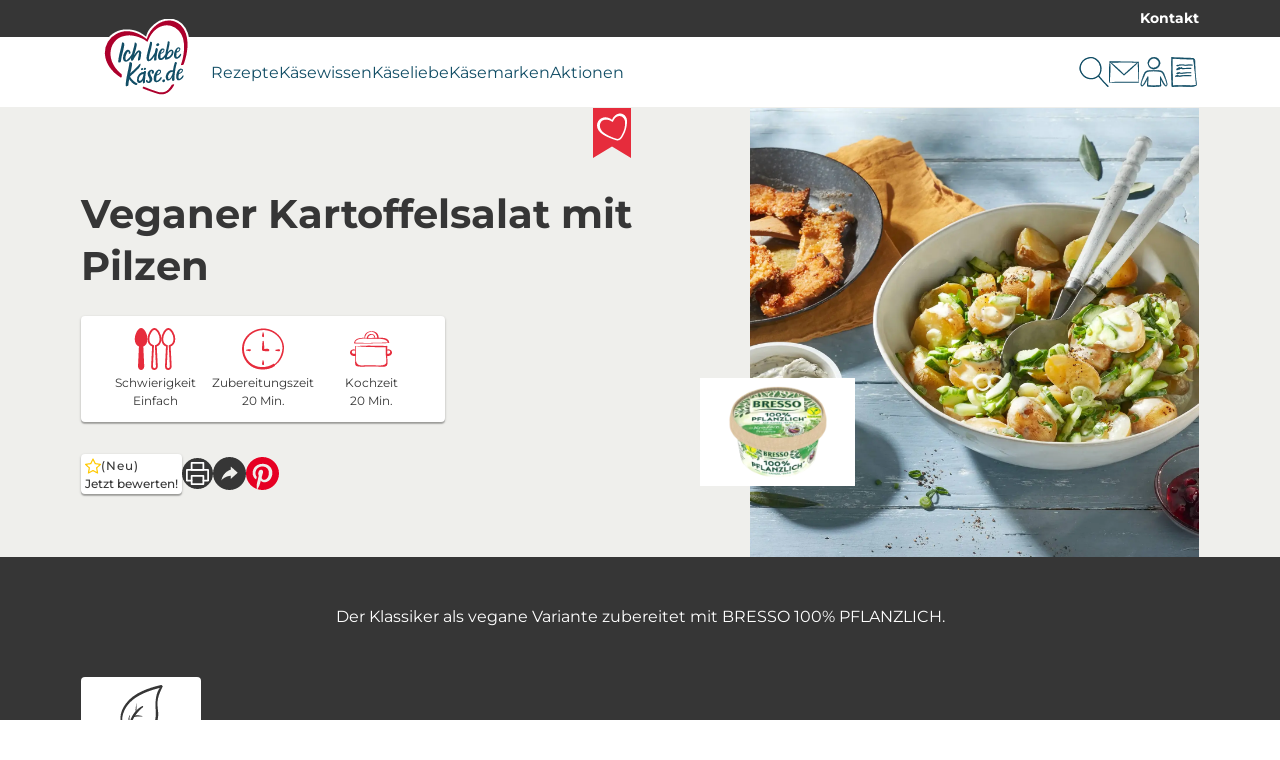

--- FILE ---
content_type: text/html; charset=utf-8
request_url: https://ich-liebe-kaese.de/rezepte/veganer-kartoffelsalat-mit-pilzen/?tx_savencia_recipelike%5Baction%5D=like&cHash=1248c4dbf80aff9fecaecbd7fde613b3
body_size: 29375
content:
<!DOCTYPE html>
<html lang="de-DE">
<head>
    <meta charset="utf-8">

<!-- 
	This website is powered by TYPO3 - inspiring people to share!
	TYPO3 is a free open source Content Management Framework initially created by Kasper Skaarhoj and licensed under GNU/GPL.
	TYPO3 is copyright 1998-2026 of Kasper Skaarhoj. Extensions are copyright of their respective owners.
	Information and contribution at https://typo3.org/
-->


<title>Veganer Kartoffelsalat mit Pilzen</title>
<meta name="generator" content="TYPO3 CMS">
<meta name="description" content="Rezept für veganen Kartoffelsalat mit Pilzschnitzeln jetzt auf &quot;Ich liebe Käse&quot; entdecken! Frisch und lecker zubereitet mit Bresso 100% Pflanzlich. ">
<meta name="robots" content="max-snippet:-1,max-image-preview:large,follow,index">
<meta property="og:type" content="recipe">
<meta property="og:title" content="Veganer Kartoffelsalat mit Pilzschnitzeln">
<meta property="og:description" content="Frisch und lecker zubereitet mit Bresso 100% Pflanzlich. ">
<meta property="og:image" content="https://ich-liebe-kaese.de/fileadmin/_processed_/3/d/csm_rezept-veganer-kartoffelsalat-mit-pilzen_2a4e05b519.jpg">
<meta property="og:image:url" content="https://ich-liebe-kaese.de/fileadmin/_processed_/3/d/csm_rezept-veganer-kartoffelsalat-mit-pilzen_2a4e05b519.jpg">
<meta property="og:image:width" content="2000">
<meta property="og:image:height" content="1048">
<meta property="og:image:alt" content="Rezept für veganen Kartoffelsalat mit Pilzen">
<meta name="twitter:title" content="Veganer Kartoffelsalat mit Pilzen">
<meta name="twitter:card" content="summary">


<link href="/_assets/752e374a14b953b967628846cc775a8c/Css/styles.css?1765963321" rel="stylesheet" >



<script data-cmp-ab="1" data-cmp-host="a.delivery.consentmanager.net" data-cmp-cdn="cdn.consentmanager.net" data-cmp-codesrc="0" src="https://cdn.consentmanager.net/delivery/autoblocking/89a88ba1129d1.js"></script>


<meta name="viewport" content="width=device-width, initial-scale=1.0" /><link rel="apple-touch-icon" sizes="180x180" href="/_assets/752e374a14b953b967628846cc775a8c/Images/Favicon/apple-touch-icon.png?1765963321"><link rel="icon" type="image/png" sizes="32x32" href="/_assets/752e374a14b953b967628846cc775a8c/Images/Favicon/favicon-32x32.png?1765963321"><link rel="icon" type="image/png" sizes="16x16" href="/_assets/752e374a14b953b967628846cc775a8c/Images/Favicon/favicon-16x16.png?1765963321"><link rel="manifest" href="/_assets/752e374a14b953b967628846cc775a8c/Images/Favicon/site.webmanifest?1765963321"><link rel="mask-icon" href="/_assets/752e374a14b953b967628846cc775a8c/Images/Favicon/safari-pinned-tab.svg?1765963321" color="#5bbad5"><link rel="shortcut icon" href="/_assets/752e374a14b953b967628846cc775a8c/Images/Favicon/favicon.ico?1765963321"><meta name="msapplication-TileColor" content="#da532c"><meta name="msapplication-config" content="/_assets/752e374a14b953b967628846cc775a8c/Images/Favicon/browserconfig.xml?1765963321"><meta name="theme-color" content="#ffffff"><!-- Google Tag Manager --><script>(function(w,d,s,l,i){w[l]=w[l]||[];w[l].push({'gtm.start': new Date().getTime(),event:'gtm.js'});var f=d.getElementsByTagName(s)[0], j=d.createElement(s),dl=l!='dataLayer'?'&l='+l:'';j.async=true;j.src='https://www.googletagmanager.com/gtm.js?id='+i+dl;f.parentNode.insertBefore(j,f);})(window,document,'script','dataLayer','GTM-WJN2J4');</script><!-- End Google Tag Manager -->
<script>window.Savencia = window.Savencia ?? {}; window.Savencia.AccountConfig ={"routes":{"userApi":"https:\/\/ich-liebe-kaese.de\/mein-konto\/api\/user\/","verifyApi":"https:\/\/ich-liebe-kaese.de\/mein-konto\/api\/verify\/","verifyOpaqueApi":"https:\/\/ich-liebe-kaese.de\/mein-konto\/api\/verifyOpaque\/","isLoggedInApi":"https:\/\/ich-liebe-kaese.de\/mein-konto\/api\/isLoggedIn\/","checkSessionApi":"https:\/\/ich-liebe-kaese.de\/mein-konto\/api\/checkSession\/","logoutApi":"https:\/\/ich-liebe-kaese.de\/mein-konto\/api\/logout\/"}};</script>
<link rel="canonical" href="https://ich-liebe-kaese.de/rezepte/veganer-kartoffelsalat-mit-pilzen/">
</head>
<body class="application" data-controller="component--track component--footnote component--frontend-variable component--account" data-component--track-page-id-value="9916" data-component--track-page-type-value="recipe" data-component--track-brands-value="[{&quot;id&quot;:9823,&quot;name&quot;:&quot;BRESSO 100% PFLANZLICH&quot;,&quot;isMainBrand&quot;:true}]" data-component--track-page-title-value="Veganer Kartoffelsalat mit Pilzen" data-component--track-recipe-value="{&quot;main_ingredients&quot;:[{&quot;id&quot;:15863,&quot;name&quot;:&quot;BRESSO\u00a0100%\u00a0PFLANZLICH&quot;}],&quot;duration&quot;:20,&quot;level_of_difficulty&quot;:&quot;leicht&quot;,&quot;topics&quot;:[{&quot;id&quot;:949,&quot;name&quot;:&quot;F\u00fcr jeden Tag&quot;},{&quot;id&quot;:1084,&quot;name&quot;:&quot;Party Rezepte&quot;}],&quot;meal_types&quot;:[{&quot;id&quot;:930,&quot;name&quot;:&quot;Snack&quot;}],&quot;food_types&quot;:[{&quot;id&quot;:1039,&quot;name&quot;:&quot;Salat Rezepte&quot;}]}">







    <!-- Google Tag Manager (noscript) --><noscript><iframe src="https://www.googletagmanager.com/ns.html?id=GTM-WJN2J4" height="0" width="0" style="display:none;visibility:hidden"></iframe></noscript><!-- End Google Tag Manager (noscript) -->


    <nav class="b-topbar g-display-none@print" data-controller="block--topbar" data-block--topbar-language-menu-is-open-value="false">
                <div class="b-topbar__container c-content-container">
                    <div class="b-topbar__marquee-container">
                        
                    </div>
                    <div
                        class="b-topbar__side-bar g-font-body-xs g-font-weight-bold g-display-none g-display-flex@xlarge">
                        
                            
    <a href="/kontakt/" class="c-link c-link--decoration-none" title="Kontakt" data-action="component--track#track" data-component--track-data-param="{&quot;event&quot;:&quot;topline_click&quot;,&quot;category&quot;:&quot;topline_click&quot;,&quot;click_target&quot;:&quot;link&quot;}">
                        
    Kontakt


                    </a>


                        
                        
                    </div>
                </div>
            </nav>


                
            
            
                <header
                    class="t-base m-header"
                    data-controller="module--header"
                    data-module--header-language-menu-is-open-class="m-header__language-menu--is-open"
                    data-action="block--topbar:language_menu_toggle@window->module--header#toggleLanguageMenu"
                    data-module--header-logo-animation-enabled-value="1">
                    
                    
                
    
        
    <div class="m-header__outer-navigation">
                        <div class="m-header__navigation-bar c-content-container">
                            
                                <input
                                    class="m-header__toggle-menu-input"
                                    type="checkbox"
                                    hidden
                                    id="toggle-menu"
                                    autocomplete="off" />
                                <label class="m-header__toggle-mobile-label g-display-none@print" for="toggle-menu">
                                    <div class="m-header__burger-icon m-header__burger-icon--open">
                                        
    <svg
                    class="c-icon "
                    xmlns:xlink="http://www.w3.org/1999/xlink"
                    xmlns="http://www.w3.org/2000/svg"
                    width="40"
                    height="40"
                    
                ><title>Burger-Menü</title><use
                        xlink:href="/_assets/752e374a14b953b967628846cc775a8c/Images/Icons/burger_menu.svg?1765963321#icon"></use></svg>


                                    </div>
                                    <div class="m-header__burger-icon m-header__burger-icon--close">
                                        
    <svg
                    class="c-icon "
                    xmlns:xlink="http://www.w3.org/1999/xlink"
                    xmlns="http://www.w3.org/2000/svg"
                    width="40"
                    height="40"
                    
                ><title>Schließen</title><use
                        xlink:href="/_assets/752e374a14b953b967628846cc775a8c/Images/Icons/close.svg?1765963321#icon"></use></svg>


                                    </div>
                                </label>
                            
                            <div class="m-header__container">
                                
    <a href="/" class="m-header__logo c-link" title="Zur Startseite von ich-liebe-kaese.de" data-action="component--track#track" data-component--track-data-param="{&quot;category&quot;:&quot;navigation&quot;,&quot;level&quot;:&quot;main_navigation&quot;,&quot;click_target&quot;:&quot;link&quot;}">
                        
    <picture>
                

                <img class="m-header__logo__image c-image c-image--fit-contain" src="/_assets/752e374a14b953b967628846cc775a8c/Images/Logos/ich-liebe-kaese-logo.svg" width="818" height="732" alt="" />
            </picture>


                    </a>


                                <div class="m-header__navigation-container">
                                    <label class="m-header__global-toggle-mobile-label" for="toggle-menu"></label>
                                    <div class="m-header__navigation-container__inner g-display-none@print">
                                        
                                            
    <nav
                aria-label="Hauptnavigation"
                class="m-navigation-main"
                data-controller="module--navigation-main"
                data-module--navigation-main-main-item-value="submenu-close"
                data-module--navigation-main-main-item-open-state-class="m-navigation-main__items--is-open"
                data-module--navigation-main-toggle-submenu-input-class="js-m-navigation-main__toggle-submenu-input">
                <input
                    class="m-navigation-main__global-close-submenu-input"
                    type="radio"
                    name="toggle-submenu"
                    hidden
                    id="submenu-close"
                    data-action="change->module--navigation-main#onMainItemChange"
                    data-module--navigation-main-target="mainItemRadio"
                    autocomplete="off"
                    checked />
                <label for="submenu-close" class="m-navigation-main__global-submenu-close-label"></label>
                <ul class="m-navigation-main__items" data-module--navigation-main-target="mainItemsContainer">
                    
                        <li class="m-navigation-main__item" data-module--navigation-main-target="mainItem">
                            
                                    <input
                                        type="radio"
                                        hidden
                                        name="toggle-submenu"
                                        id="submenu-0"
                                        autocomplete="off"
                                        class="m-navigation-main__toggle-submenu-input js-m-navigation-main__toggle-submenu-input"
                                        data-module--navigation-main-target="mainItemRadio"
                                        data-action="change->module--navigation-main#onMainItemChange" />
                                    <div class="m-navigation-main__labels">
                                        <label
                                            for="submenu-0"
                                            class="m-navigation-main__label m-navigation-main__label--has-children"
                                            data-action="click->component--track#track"
                                            data-component--track-data-param="{&quot;category&quot;:&quot;navigation&quot;,&quot;level&quot;:&quot;main_navigation&quot;,&quot;event&quot;:&quot;navigation_click&quot;,&quot;label&quot;:&quot;Rezepte&quot;}">
                                            <div class="m-navigation-main__label__inner-container">
                                                
    <svg
                    class="c-icon m-navigation-main__mobile-icon g-font-size-body-l g-display-none@xlarge"
                    xmlns:xlink="http://www.w3.org/1999/xlink"
                    xmlns="http://www.w3.org/2000/svg"
                    width="18"
                    height="18"
                    
                ><title>Rezept</title><use
                        xlink:href="/_assets/752e374a14b953b967628846cc775a8c/Images/Icons/recipe.svg?1765963321#icon"></use></svg>


                                                <div class="m-navigation-main__label__inner-container__title">
                                                    Rezepte
                                                </div>
                                                <div class="m-navigation-main__label__icon">
                                                    
    <svg
                    class="c-icon g-color-tertiary-1 g-font-size-body-s"
                    xmlns:xlink="http://www.w3.org/1999/xlink"
                    xmlns="http://www.w3.org/2000/svg"
                    width="18"
                    height="18"
                    
                ><title>Pfeil nach unten</title><use
                        xlink:href="/_assets/752e374a14b953b967628846cc775a8c/Images/Icons/arrow_down.svg?1765963321#icon"></use></svg>


                                                </div>
                                            </div>
                                        </label>
                                        <label for="submenu-close" class="m-navigation-main__close"></label>
                                    </div>
                                    <div class="m-navigation-main__submenu">
                                        <div class="c-content-container c-grid">
                                            <div class="c-grid__col c-grid__col--2@xlarge">
                                                
                                                    <ul class="m-navigation-main__submenu__items">
                                                        
                                                            
                                                                
                                                                
                                                                <li class="m-navigation-main__submenu__item">
                                                                    
                                                                        
    <a href="/rezepte/" title="Unsere Rezepte" class="g-color-tertiary-4 c-link--icon c-link c-link--decoration-none" data-action="component--track#track" data-component--track-data-param="{&quot;category&quot;:&quot;navigation&quot;,&quot;level&quot;:&quot;sub_navigation&quot;,&quot;event&quot;:&quot;sub_navigation_click&quot;,&quot;label&quot;:&quot;Unsere Rezepte&quot;,&quot;click_target&quot;:&quot;link&quot;}">
                        
    <div class="m-navigation-main__submenu__icon">
                                                                                
    <svg
                    class="c-icon g-color-tertiary-1 g-font-size-body-xs"
                    xmlns:xlink="http://www.w3.org/1999/xlink"
                    xmlns="http://www.w3.org/2000/svg"
                    width="18"
                    height="18"
                    
                ><title>Pfeil nach rechts</title><use
                        xlink:href="/_assets/752e374a14b953b967628846cc775a8c/Images/Icons/arrow_right.svg?1765963321#icon"></use></svg>


                                                                            </div>
                                                                            Unsere Rezepte


                    </a>


                                                                    
                                                                </li>
                                                            
                                                        
                                                            
                                                                
                                                                
                                                                <li class="m-navigation-main__submenu__item">
                                                                    
                                                                        
    <a href="/rezepte/rezepte-des-monats/" title="Rezepte des Monats" class="g-color-tertiary-4 c-link--icon c-link c-link--decoration-none" data-action="component--track#track" data-component--track-data-param="{&quot;category&quot;:&quot;navigation&quot;,&quot;level&quot;:&quot;sub_navigation&quot;,&quot;event&quot;:&quot;sub_navigation_click&quot;,&quot;label&quot;:&quot;Rezepte des Monats&quot;,&quot;click_target&quot;:&quot;link&quot;}">
                        
    <div class="m-navigation-main__submenu__icon">
                                                                                
    <svg
                    class="c-icon g-color-tertiary-1 g-font-size-body-xs"
                    xmlns:xlink="http://www.w3.org/1999/xlink"
                    xmlns="http://www.w3.org/2000/svg"
                    width="18"
                    height="18"
                    
                ><title>Pfeil nach rechts</title><use
                        xlink:href="/_assets/752e374a14b953b967628846cc775a8c/Images/Icons/arrow_right.svg?1765963321#icon"></use></svg>


                                                                            </div>
                                                                            Rezepte des Monats


                    </a>


                                                                    
                                                                </li>
                                                            
                                                        
                                                            
                                                                
                                                                
                                                                <li class="m-navigation-main__submenu__item">
                                                                    
                                                                        
    <a href="/rezepte/rezeptsuche/" title="Rezeptsuche" class="g-color-tertiary-4 c-link--icon c-link c-link--decoration-none" data-action="component--track#track" data-component--track-data-param="{&quot;category&quot;:&quot;navigation&quot;,&quot;level&quot;:&quot;sub_navigation&quot;,&quot;event&quot;:&quot;sub_navigation_click&quot;,&quot;label&quot;:&quot;Rezeptsuche&quot;,&quot;click_target&quot;:&quot;link&quot;}">
                        
    <div class="m-navigation-main__submenu__icon">
                                                                                
    <svg
                    class="c-icon g-color-tertiary-1 g-font-size-body-xs"
                    xmlns:xlink="http://www.w3.org/1999/xlink"
                    xmlns="http://www.w3.org/2000/svg"
                    width="18"
                    height="18"
                    
                ><title>Pfeil nach rechts</title><use
                        xlink:href="/_assets/752e374a14b953b967628846cc775a8c/Images/Icons/arrow_right.svg?1765963321#icon"></use></svg>


                                                                            </div>
                                                                            Rezeptsuche


                    </a>


                                                                    
                                                                </li>
                                                            
                                                        
                                                            
                                                                
                                                                
                                                                <li class="m-navigation-main__submenu__item">
                                                                    
                                                                        
    <a href="/rezeptthemen/" title="Rezeptthemen" class="g-color-tertiary-4 c-link--icon c-link c-link--decoration-none" data-action="component--track#track" data-component--track-data-param="{&quot;category&quot;:&quot;navigation&quot;,&quot;level&quot;:&quot;sub_navigation&quot;,&quot;event&quot;:&quot;sub_navigation_click&quot;,&quot;label&quot;:&quot;Rezeptthemen&quot;,&quot;click_target&quot;:&quot;link&quot;}">
                        
    <div class="m-navigation-main__submenu__icon">
                                                                                
    <svg
                    class="c-icon g-color-tertiary-1 g-font-size-body-xs"
                    xmlns:xlink="http://www.w3.org/1999/xlink"
                    xmlns="http://www.w3.org/2000/svg"
                    width="18"
                    height="18"
                    
                ><title>Pfeil nach rechts</title><use
                        xlink:href="/_assets/752e374a14b953b967628846cc775a8c/Images/Icons/arrow_right.svg?1765963321#icon"></use></svg>


                                                                            </div>
                                                                            Rezeptthemen


                    </a>


                                                                    
                                                                </li>
                                                            
                                                        
                                                    </ul>
                                                    
                                                        <div class="m-navigation-main__submenu__icon-links">
                                                            
                                                                
    <div class="b-social-links">
                
                    
                        
    <a href="https://www.facebook.com/ichliebekaese" target="_blank" rel="noreferrer" title="Wir auf Facebook" class="b-social-links__link c-link c-link--decoration-none" data-action="component--track#track" data-component--track-data-param="{&quot;category&quot;:&quot;navigation&quot;,&quot;level&quot;:&quot;sub_navigation&quot;,&quot;event&quot;:&quot;navigation_social_click&quot;,&quot;label&quot;:&quot;facebook&quot;,&quot;click_target&quot;:&quot;link&quot;}">
                        
    <span class="b-social-links__link__icon">
                                
    <span class="c-icon-circle-button c-icon-circle-button--no-background">
                
    <svg
                    class="c-icon "
                    xmlns:xlink="http://www.w3.org/1999/xlink"
                    xmlns="http://www.w3.org/2000/svg"
                    width="32"
                    height="32"
                    
                ><title>Facebook</title><use
                        xlink:href="/_assets/752e374a14b953b967628846cc775a8c/Images/Icons/facebook.svg?1765963321#icon"></use></svg>


            </span>


                            </span>


                    </a>


                    
                
                    
                        
    <a href="https://www.instagram.com/ichliebekaese.de/" target="_blank" rel="noreferrer" title="Wir auf Instagram" class="b-social-links__link c-link c-link--decoration-none" data-action="component--track#track" data-component--track-data-param="{&quot;category&quot;:&quot;navigation&quot;,&quot;level&quot;:&quot;sub_navigation&quot;,&quot;event&quot;:&quot;navigation_social_click&quot;,&quot;label&quot;:&quot;instagram&quot;,&quot;click_target&quot;:&quot;link&quot;}">
                        
    <span class="b-social-links__link__icon">
                                
    <span class="c-icon-circle-button c-icon-circle-button--no-background">
                
    <svg
                    class="c-icon "
                    xmlns:xlink="http://www.w3.org/1999/xlink"
                    xmlns="http://www.w3.org/2000/svg"
                    width="32"
                    height="32"
                    
                ><title>Instagram</title><use
                        xlink:href="/_assets/752e374a14b953b967628846cc775a8c/Images/Icons/instagram.svg?1765963321#icon"></use></svg>


            </span>


                            </span>


                    </a>


                    
                
                    
                        
    <a href="https://www.pinterest.de/ichliebekaese/" target="_blank" rel="noreferrer" title="Wir auf Pinterest" class="b-social-links__link c-link c-link--decoration-none" data-action="component--track#track" data-component--track-data-param="{&quot;category&quot;:&quot;navigation&quot;,&quot;level&quot;:&quot;sub_navigation&quot;,&quot;event&quot;:&quot;navigation_social_click&quot;,&quot;label&quot;:&quot;pinterest&quot;,&quot;click_target&quot;:&quot;link&quot;}">
                        
    <span class="b-social-links__link__icon">
                                
    <span class="c-icon-circle-button c-icon-circle-button--no-background">
                
    <svg
                    class="c-icon "
                    xmlns:xlink="http://www.w3.org/1999/xlink"
                    xmlns="http://www.w3.org/2000/svg"
                    width="32"
                    height="32"
                    
                ><title>Pinterest</title><use
                        xlink:href="/_assets/752e374a14b953b967628846cc775a8c/Images/Icons/pinterest.svg?1765963321#icon"></use></svg>


            </span>


                            </span>


                    </a>


                    
                
                    
                        
    <a href="https://www.tiktok.com/@ichliebekaese.de" target="_blank" rel="noreferrer" title="Wir auf TikTok" class="b-social-links__link c-link c-link--decoration-none" data-action="component--track#track" data-component--track-data-param="{&quot;category&quot;:&quot;navigation&quot;,&quot;level&quot;:&quot;sub_navigation&quot;,&quot;event&quot;:&quot;navigation_social_click&quot;,&quot;label&quot;:&quot;tiktok&quot;,&quot;click_target&quot;:&quot;link&quot;}">
                        
    <span class="b-social-links__link__icon">
                                
    <span class="c-icon-circle-button c-icon-circle-button--no-background">
                
    <svg
                    class="c-icon "
                    xmlns:xlink="http://www.w3.org/1999/xlink"
                    xmlns="http://www.w3.org/2000/svg"
                    width="32"
                    height="32"
                    
                ><title>TikTok</title><use
                        xlink:href="/_assets/752e374a14b953b967628846cc775a8c/Images/Icons/tiktok.svg?1765963321#icon"></use></svg>


            </span>


                            </span>


                    </a>


                    
                
            </div>


                                                            
                                                        </div>
                                                    
                                                
                                            </div>
                                            
                                                <div
                                                    class="c-grid__col c-grid__col--10@xlarge g-display-none g-display-grid@xlarge">
                                                    
    <div class="m-navigation-main-submenu-teaser">
                
                    
    <picture><source srcset="/fileadmin/_processed_/6/d/csm_rezept-haehnchen-avocado-wrap-geramont-2_666f788a34.webp 426w, /fileadmin/_processed_/6/d/csm_rezept-haehnchen-avocado-wrap-geramont-2_5062760159.webp 852w" type="image/webp" width="852" height="479" /><source srcset="/fileadmin/_processed_/6/d/csm_rezept-haehnchen-avocado-wrap-geramont-2_6565788428.jpg 426w, /fileadmin/_processed_/6/d/csm_rezept-haehnchen-avocado-wrap-geramont-2_332d176c7c.jpg 852w" width="852" height="479" /><img src="/fileadmin/_processed_/6/d/csm_rezept-haehnchen-avocado-wrap-geramont-2_6565788428.jpg" width="426" height="240" alt="Hähnchen-Avocado-Wrap, gefüllt mit saftigem Hähnchen, frischer Avocado, knackigem Salat und Gurke, eingewickelt in einem Tortilla." title="Hähnchen-Avocado-Wrap – Dein proteinreiches Genusserlebnis" loading="lazy" class="c-image c-image--fit-contain" /></picture>


                
                <div>
                    
                        <div class="m-navigation-main-submenu-teaser__headline c-headline-m g-margin-bottom-none">
                            Rezept der Woche
                        </div>
                        
    <hr class="g-padding-top-none c-hr c-hr--style-dashed" />


                    
                    
                        <div class="m-navigation-main-submenu-teaser__subline c-headline-s">Hähnchen-Avocado-Wrap</div>
                    
                    
                        <div class="m-navigation-main-submenu-teaser__text g-font-body-s g-color-secondary-2">
                            Genuss trifft Leichtigkeit: Lass dich von diesem köstlichen Hähnchen-Avocado-Wrap mit Géramont Skyr verführen! 🌯🥑😋
                        </div>
                    
                    
                        <div class="m-navigation-main-submenu-teaser__links">
                            
                                
                                    
    <a href="/rezepte/haehnchen-avocado-wrap/" class="c-button c-button--primary" title="Hähnchen-Avocado-Wrap" data-action="component--track#track" data-component--track-data-param="{&quot;category&quot;:&quot;navigation&quot;,&quot;level&quot;:&quot;sub_navigation&quot;,&quot;event&quot;:&quot;navigation_promotion_click&quot;,&quot;title&quot;:&quot;Rezept der Woche&quot;,&quot;label&quot;:&quot;zum Rezept&quot;,&quot;click_target&quot;:&quot;link&quot;}">
                            
    zum Rezept


                        </a>


                                
                            
                                
                                    
    <a href="/rezepte/" class="g-margin-left-8s c-button c-button--secondary" title="Rezepte auf Ich liebe Käse entdecken" data-action="component--track#track" data-component--track-data-param="{&quot;category&quot;:&quot;navigation&quot;,&quot;level&quot;:&quot;sub_navigation&quot;,&quot;event&quot;:&quot;navigation_promotion_click&quot;,&quot;title&quot;:&quot;Rezept der Woche&quot;,&quot;label&quot;:&quot;alle Rezepte&quot;,&quot;click_target&quot;:&quot;link&quot;}">
                            
    alle Rezepte


                        </a>


                                
                            
                        </div>
                    
                </div>
            </div>


                                                </div>
                                            
                                        </div>
                                    </div>
                                
                        </li>
                    
                        <li class="m-navigation-main__item" data-module--navigation-main-target="mainItem">
                            
                                    <input
                                        type="radio"
                                        hidden
                                        name="toggle-submenu"
                                        id="submenu-1"
                                        autocomplete="off"
                                        class="m-navigation-main__toggle-submenu-input js-m-navigation-main__toggle-submenu-input"
                                        data-module--navigation-main-target="mainItemRadio"
                                        data-action="change->module--navigation-main#onMainItemChange" />
                                    <div class="m-navigation-main__labels">
                                        <label
                                            for="submenu-1"
                                            class="m-navigation-main__label m-navigation-main__label--has-children"
                                            data-action="click->component--track#track"
                                            data-component--track-data-param="{&quot;category&quot;:&quot;navigation&quot;,&quot;level&quot;:&quot;main_navigation&quot;,&quot;event&quot;:&quot;navigation_click&quot;,&quot;label&quot;:&quot;K\u00e4sewissen&quot;}">
                                            <div class="m-navigation-main__label__inner-container">
                                                
    <svg
                    class="c-icon m-navigation-main__mobile-icon g-font-size-body-l g-display-none@xlarge"
                    xmlns:xlink="http://www.w3.org/1999/xlink"
                    xmlns="http://www.w3.org/2000/svg"
                    width="18"
                    height="18"
                    
                ><title>Merkliste</title><use
                        xlink:href="/_assets/752e374a14b953b967628846cc775a8c/Images/Icons/shopping_list.svg?1765963321#icon"></use></svg>


                                                <div class="m-navigation-main__label__inner-container__title">
                                                    Käsewissen
                                                </div>
                                                <div class="m-navigation-main__label__icon">
                                                    
    <svg
                    class="c-icon g-color-tertiary-1 g-font-size-body-s"
                    xmlns:xlink="http://www.w3.org/1999/xlink"
                    xmlns="http://www.w3.org/2000/svg"
                    width="18"
                    height="18"
                    
                ><title>Pfeil nach unten</title><use
                        xlink:href="/_assets/752e374a14b953b967628846cc775a8c/Images/Icons/arrow_down.svg?1765963321#icon"></use></svg>


                                                </div>
                                            </div>
                                        </label>
                                        <label for="submenu-close" class="m-navigation-main__close"></label>
                                    </div>
                                    <div class="m-navigation-main__submenu">
                                        <div class="c-content-container c-grid">
                                            <div class="c-grid__col c-grid__col--2@xlarge">
                                                
                                                    <ul class="m-navigation-main__submenu__items">
                                                        
                                                            
                                                                
                                                                
                                                                <li class="m-navigation-main__submenu__item">
                                                                    
                                                                        
    <a href="/kaesewissen/" title="Alle Käsethemen" class="g-color-tertiary-4 c-link--icon c-link c-link--decoration-none" data-action="component--track#track" data-component--track-data-param="{&quot;category&quot;:&quot;navigation&quot;,&quot;level&quot;:&quot;sub_navigation&quot;,&quot;event&quot;:&quot;sub_navigation_click&quot;,&quot;label&quot;:&quot;Alle K\u00e4sethemen&quot;,&quot;click_target&quot;:&quot;link&quot;}">
                        
    <div class="m-navigation-main__submenu__icon">
                                                                                
    <svg
                    class="c-icon g-color-tertiary-1 g-font-size-body-xs"
                    xmlns:xlink="http://www.w3.org/1999/xlink"
                    xmlns="http://www.w3.org/2000/svg"
                    width="18"
                    height="18"
                    
                ><title>Pfeil nach rechts</title><use
                        xlink:href="/_assets/752e374a14b953b967628846cc775a8c/Images/Icons/arrow_right.svg?1765963321#icon"></use></svg>


                                                                            </div>
                                                                            Alle Käsethemen


                    </a>


                                                                    
                                                                </li>
                                                            
                                                        
                                                            
                                                                
                                                                
                                                                <li class="m-navigation-main__submenu__item">
                                                                    
                                                                        
    <a href="/kaesewissen/kaeseherstellung/" title="Käseherstellung" class="g-color-tertiary-4 c-link--icon c-link c-link--decoration-none" data-action="component--track#track" data-component--track-data-param="{&quot;category&quot;:&quot;navigation&quot;,&quot;level&quot;:&quot;sub_navigation&quot;,&quot;event&quot;:&quot;sub_navigation_click&quot;,&quot;label&quot;:&quot;K\u00e4seherstellung&quot;,&quot;click_target&quot;:&quot;link&quot;}">
                        
    <div class="m-navigation-main__submenu__icon">
                                                                                
    <svg
                    class="c-icon g-color-tertiary-1 g-font-size-body-xs"
                    xmlns:xlink="http://www.w3.org/1999/xlink"
                    xmlns="http://www.w3.org/2000/svg"
                    width="18"
                    height="18"
                    
                ><title>Pfeil nach rechts</title><use
                        xlink:href="/_assets/752e374a14b953b967628846cc775a8c/Images/Icons/arrow_right.svg?1765963321#icon"></use></svg>


                                                                            </div>
                                                                            Käseherstellung


                    </a>


                                                                    
                                                                </li>
                                                            
                                                        
                                                            
                                                                
                                                                
                                                                <li class="m-navigation-main__submenu__item">
                                                                    
                                                                        
    <a href="/kaesewissen/kaeseherkunft/" title="Käseherkunft" class="g-color-tertiary-4 c-link--icon c-link c-link--decoration-none" data-action="component--track#track" data-component--track-data-param="{&quot;category&quot;:&quot;navigation&quot;,&quot;level&quot;:&quot;sub_navigation&quot;,&quot;event&quot;:&quot;sub_navigation_click&quot;,&quot;label&quot;:&quot;K\u00e4seherkunft&quot;,&quot;click_target&quot;:&quot;link&quot;}">
                        
    <div class="m-navigation-main__submenu__icon">
                                                                                
    <svg
                    class="c-icon g-color-tertiary-1 g-font-size-body-xs"
                    xmlns:xlink="http://www.w3.org/1999/xlink"
                    xmlns="http://www.w3.org/2000/svg"
                    width="18"
                    height="18"
                    
                ><title>Pfeil nach rechts</title><use
                        xlink:href="/_assets/752e374a14b953b967628846cc775a8c/Images/Icons/arrow_right.svg?1765963321#icon"></use></svg>


                                                                            </div>
                                                                            Käseherkunft


                    </a>


                                                                    
                                                                </li>
                                                            
                                                        
                                                            
                                                                
                                                                
                                                                <li class="m-navigation-main__submenu__item">
                                                                    
                                                                        
    <a href="/kaesewissen/kaese-gesundheit/" title="Käse &amp; Gesundheit" class="g-color-tertiary-4 c-link--icon c-link c-link--decoration-none" data-action="component--track#track" data-component--track-data-param="{&quot;category&quot;:&quot;navigation&quot;,&quot;level&quot;:&quot;sub_navigation&quot;,&quot;event&quot;:&quot;sub_navigation_click&quot;,&quot;label&quot;:&quot;K\u00e4se &amp; Gesundheit&quot;,&quot;click_target&quot;:&quot;link&quot;}">
                        
    <div class="m-navigation-main__submenu__icon">
                                                                                
    <svg
                    class="c-icon g-color-tertiary-1 g-font-size-body-xs"
                    xmlns:xlink="http://www.w3.org/1999/xlink"
                    xmlns="http://www.w3.org/2000/svg"
                    width="18"
                    height="18"
                    
                ><title>Pfeil nach rechts</title><use
                        xlink:href="/_assets/752e374a14b953b967628846cc775a8c/Images/Icons/arrow_right.svg?1765963321#icon"></use></svg>


                                                                            </div>
                                                                            Käse &amp; Gesundheit


                    </a>


                                                                    
                                                                </li>
                                                            
                                                        
                                                            
                                                                
                                                                
                                                                <li class="m-navigation-main__submenu__item">
                                                                    
                                                                        
    <a href="/kaesewissen/kaesesorten/" title="Käsesorten" class="g-color-tertiary-4 c-link--icon c-link c-link--decoration-none" data-action="component--track#track" data-component--track-data-param="{&quot;category&quot;:&quot;navigation&quot;,&quot;level&quot;:&quot;sub_navigation&quot;,&quot;event&quot;:&quot;sub_navigation_click&quot;,&quot;label&quot;:&quot;K\u00e4sesorten&quot;,&quot;click_target&quot;:&quot;link&quot;}">
                        
    <div class="m-navigation-main__submenu__icon">
                                                                                
    <svg
                    class="c-icon g-color-tertiary-1 g-font-size-body-xs"
                    xmlns:xlink="http://www.w3.org/1999/xlink"
                    xmlns="http://www.w3.org/2000/svg"
                    width="18"
                    height="18"
                    
                ><title>Pfeil nach rechts</title><use
                        xlink:href="/_assets/752e374a14b953b967628846cc775a8c/Images/Icons/arrow_right.svg?1765963321#icon"></use></svg>


                                                                            </div>
                                                                            Käsesorten


                    </a>


                                                                    
                                                                </li>
                                                            
                                                        
                                                            
                                                                
                                                                
                                                                <li class="m-navigation-main__submenu__item">
                                                                    
                                                                        
    <a href="/kaesewissen/tipps-und-tricks/" title="Tipps und Tricks" class="g-color-tertiary-4 c-link--icon c-link c-link--decoration-none" data-action="component--track#track" data-component--track-data-param="{&quot;category&quot;:&quot;navigation&quot;,&quot;level&quot;:&quot;sub_navigation&quot;,&quot;event&quot;:&quot;sub_navigation_click&quot;,&quot;label&quot;:&quot;Tipps und Tricks&quot;,&quot;click_target&quot;:&quot;link&quot;}">
                        
    <div class="m-navigation-main__submenu__icon">
                                                                                
    <svg
                    class="c-icon g-color-tertiary-1 g-font-size-body-xs"
                    xmlns:xlink="http://www.w3.org/1999/xlink"
                    xmlns="http://www.w3.org/2000/svg"
                    width="18"
                    height="18"
                    
                ><title>Pfeil nach rechts</title><use
                        xlink:href="/_assets/752e374a14b953b967628846cc775a8c/Images/Icons/arrow_right.svg?1765963321#icon"></use></svg>


                                                                            </div>
                                                                            Tipps und Tricks


                    </a>


                                                                    
                                                                </li>
                                                            
                                                        
                                                    </ul>
                                                    
                                                        <div class="m-navigation-main__submenu__icon-links">
                                                            
                                                                
    <div class="b-social-links">
                
                    
                        
    <a href="https://www.facebook.com/ichliebekaese" target="_blank" rel="noreferrer" title="Wir auf Facebook" class="b-social-links__link c-link c-link--decoration-none" data-action="component--track#track" data-component--track-data-param="{&quot;category&quot;:&quot;navigation&quot;,&quot;level&quot;:&quot;sub_navigation&quot;,&quot;event&quot;:&quot;navigation_social_click&quot;,&quot;label&quot;:&quot;facebook&quot;,&quot;click_target&quot;:&quot;link&quot;}">
                        
    <span class="b-social-links__link__icon">
                                
    <span class="c-icon-circle-button c-icon-circle-button--no-background">
                
    <svg
                    class="c-icon "
                    xmlns:xlink="http://www.w3.org/1999/xlink"
                    xmlns="http://www.w3.org/2000/svg"
                    width="32"
                    height="32"
                    
                ><title>Facebook</title><use
                        xlink:href="/_assets/752e374a14b953b967628846cc775a8c/Images/Icons/facebook.svg?1765963321#icon"></use></svg>


            </span>


                            </span>


                    </a>


                    
                
                    
                        
    <a href="https://www.instagram.com/ichliebekaese.de/" target="_blank" rel="noreferrer" title="Wir auf Instagram" class="b-social-links__link c-link c-link--decoration-none" data-action="component--track#track" data-component--track-data-param="{&quot;category&quot;:&quot;navigation&quot;,&quot;level&quot;:&quot;sub_navigation&quot;,&quot;event&quot;:&quot;navigation_social_click&quot;,&quot;label&quot;:&quot;instagram&quot;,&quot;click_target&quot;:&quot;link&quot;}">
                        
    <span class="b-social-links__link__icon">
                                
    <span class="c-icon-circle-button c-icon-circle-button--no-background">
                
    <svg
                    class="c-icon "
                    xmlns:xlink="http://www.w3.org/1999/xlink"
                    xmlns="http://www.w3.org/2000/svg"
                    width="32"
                    height="32"
                    
                ><title>Instagram</title><use
                        xlink:href="/_assets/752e374a14b953b967628846cc775a8c/Images/Icons/instagram.svg?1765963321#icon"></use></svg>


            </span>


                            </span>


                    </a>


                    
                
                    
                        
    <a href="https://www.pinterest.de/ichliebekaese/" target="_blank" rel="noreferrer" title="Wir auf Pinterest" class="b-social-links__link c-link c-link--decoration-none" data-action="component--track#track" data-component--track-data-param="{&quot;category&quot;:&quot;navigation&quot;,&quot;level&quot;:&quot;sub_navigation&quot;,&quot;event&quot;:&quot;navigation_social_click&quot;,&quot;label&quot;:&quot;pinterest&quot;,&quot;click_target&quot;:&quot;link&quot;}">
                        
    <span class="b-social-links__link__icon">
                                
    <span class="c-icon-circle-button c-icon-circle-button--no-background">
                
    <svg
                    class="c-icon "
                    xmlns:xlink="http://www.w3.org/1999/xlink"
                    xmlns="http://www.w3.org/2000/svg"
                    width="32"
                    height="32"
                    
                ><title>Pinterest</title><use
                        xlink:href="/_assets/752e374a14b953b967628846cc775a8c/Images/Icons/pinterest.svg?1765963321#icon"></use></svg>


            </span>


                            </span>


                    </a>


                    
                
                    
                        
    <a href="https://www.tiktok.com/@ichliebekaese.de" target="_blank" rel="noreferrer" title="Wir auf TikTok" class="b-social-links__link c-link c-link--decoration-none" data-action="component--track#track" data-component--track-data-param="{&quot;category&quot;:&quot;navigation&quot;,&quot;level&quot;:&quot;sub_navigation&quot;,&quot;event&quot;:&quot;navigation_social_click&quot;,&quot;label&quot;:&quot;tiktok&quot;,&quot;click_target&quot;:&quot;link&quot;}">
                        
    <span class="b-social-links__link__icon">
                                
    <span class="c-icon-circle-button c-icon-circle-button--no-background">
                
    <svg
                    class="c-icon "
                    xmlns:xlink="http://www.w3.org/1999/xlink"
                    xmlns="http://www.w3.org/2000/svg"
                    width="32"
                    height="32"
                    
                ><title>TikTok</title><use
                        xlink:href="/_assets/752e374a14b953b967628846cc775a8c/Images/Icons/tiktok.svg?1765963321#icon"></use></svg>


            </span>


                            </span>


                    </a>


                    
                
            </div>


                                                            
                                                        </div>
                                                    
                                                
                                            </div>
                                            
                                                <div
                                                    class="c-grid__col c-grid__col--10@xlarge g-display-none g-display-grid@xlarge">
                                                    
    <div class="m-navigation-main-submenu-teaser">
                
                    
    <picture><source srcset="/fileadmin/_processed_/4/0/csm_rezept-fol-epi-caractere-sandwich_0ad5aa845c.webp 426w, /fileadmin/_processed_/4/0/csm_rezept-fol-epi-caractere-sandwich_bb2cd5ca34.webp 852w" type="image/webp" width="852" height="480" /><source srcset="/fileadmin/_processed_/4/0/csm_rezept-fol-epi-caractere-sandwich_727f102134.jpg 426w, /fileadmin/_processed_/4/0/csm_rezept-fol-epi-caractere-sandwich_42fa585646.jpg 852w" width="852" height="480" /><img src="/fileadmin/_processed_/4/0/csm_rezept-fol-epi-caractere-sandwich_727f102134.jpg" width="426" height="240" alt="Rezept für Fol Epi Caractère-Sandwich" title="Fol Epi Caractère-Sandwich" loading="lazy" class="c-image c-image--fit-contain" /></picture>


                
                <div>
                    
                        <div class="m-navigation-main-submenu-teaser__headline c-headline-m g-margin-bottom-none">
                            Käse &amp; Sandwich
                        </div>
                        
    <hr class="g-padding-top-none c-hr c-hr--style-dashed" />


                    
                    
                        <div class="m-navigation-main-submenu-teaser__subline c-headline-s">Eine perfekte Symbiose</div>
                    
                    
                        <div class="m-navigation-main-submenu-teaser__text g-font-body-s g-color-secondary-2">
                            Erfahre in unserem Wissensformat, was ein ausgewogenes Käse-Sandwich so besonders macht.
                        </div>
                    
                    
                        <div class="m-navigation-main-submenu-teaser__links">
                            
                                
                                    
    <a href="/kaesewissen/kaese-gesundheit/sandwiches-und-kaese/" class="c-button c-button--primary" title="Sandwiches und Käse" data-action="component--track#track" data-component--track-data-param="{&quot;category&quot;:&quot;navigation&quot;,&quot;level&quot;:&quot;sub_navigation&quot;,&quot;event&quot;:&quot;navigation_promotion_click&quot;,&quot;title&quot;:&quot;K\u00e4se &amp; Sandwich&quot;,&quot;label&quot;:&quot;Mehr lesen&quot;,&quot;click_target&quot;:&quot;link&quot;}">
                            
    Mehr lesen


                        </a>


                                
                            
                        </div>
                    
                </div>
            </div>


                                                </div>
                                            
                                        </div>
                                    </div>
                                
                        </li>
                    
                        <li class="m-navigation-main__item" data-module--navigation-main-target="mainItem">
                            
                                    <input
                                        type="radio"
                                        hidden
                                        name="toggle-submenu"
                                        id="submenu-2"
                                        autocomplete="off"
                                        class="m-navigation-main__toggle-submenu-input js-m-navigation-main__toggle-submenu-input"
                                        data-module--navigation-main-target="mainItemRadio"
                                        data-action="change->module--navigation-main#onMainItemChange" />
                                    <div class="m-navigation-main__labels">
                                        <label
                                            for="submenu-2"
                                            class="m-navigation-main__label m-navigation-main__label--has-children"
                                            data-action="click->component--track#track"
                                            data-component--track-data-param="{&quot;category&quot;:&quot;navigation&quot;,&quot;level&quot;:&quot;main_navigation&quot;,&quot;event&quot;:&quot;navigation_click&quot;,&quot;label&quot;:&quot;K\u00e4seliebe&quot;}">
                                            <div class="m-navigation-main__label__inner-container">
                                                
    <svg
                    class="c-icon m-navigation-main__mobile-icon g-font-size-body-l g-display-none@xlarge"
                    xmlns:xlink="http://www.w3.org/1999/xlink"
                    xmlns="http://www.w3.org/2000/svg"
                    width="18"
                    height="18"
                    
                ><title>Merkliste</title><use
                        xlink:href="/_assets/752e374a14b953b967628846cc775a8c/Images/Icons/shopping_list.svg?1765963321#icon"></use></svg>


                                                <div class="m-navigation-main__label__inner-container__title">
                                                    Käseliebe
                                                </div>
                                                <div class="m-navigation-main__label__icon">
                                                    
    <svg
                    class="c-icon g-color-tertiary-1 g-font-size-body-s"
                    xmlns:xlink="http://www.w3.org/1999/xlink"
                    xmlns="http://www.w3.org/2000/svg"
                    width="18"
                    height="18"
                    
                ><title>Pfeil nach unten</title><use
                        xlink:href="/_assets/752e374a14b953b967628846cc775a8c/Images/Icons/arrow_down.svg?1765963321#icon"></use></svg>


                                                </div>
                                            </div>
                                        </label>
                                        <label for="submenu-close" class="m-navigation-main__close"></label>
                                    </div>
                                    <div class="m-navigation-main__submenu">
                                        <div class="c-content-container c-grid">
                                            <div class="c-grid__col c-grid__col--2@xlarge">
                                                
                                                    <ul class="m-navigation-main__submenu__items">
                                                        
                                                            
                                                                
                                                                
                                                                <li class="m-navigation-main__submenu__item">
                                                                    
                                                                        
    <a href="/kaeseliebe/" title="Mehr Käseliebe" class="g-color-tertiary-4 c-link--icon c-link c-link--decoration-none" data-action="component--track#track" data-component--track-data-param="{&quot;category&quot;:&quot;navigation&quot;,&quot;level&quot;:&quot;sub_navigation&quot;,&quot;event&quot;:&quot;sub_navigation_click&quot;,&quot;label&quot;:&quot;Mehr K\u00e4seliebe&quot;,&quot;click_target&quot;:&quot;link&quot;}">
                        
    <div class="m-navigation-main__submenu__icon">
                                                                                
    <svg
                    class="c-icon g-color-tertiary-1 g-font-size-body-xs"
                    xmlns:xlink="http://www.w3.org/1999/xlink"
                    xmlns="http://www.w3.org/2000/svg"
                    width="18"
                    height="18"
                    
                ><title>Pfeil nach rechts</title><use
                        xlink:href="/_assets/752e374a14b953b967628846cc775a8c/Images/Icons/arrow_right.svg?1765963321#icon"></use></svg>


                                                                            </div>
                                                                            Mehr Käseliebe


                    </a>


                                                                    
                                                                </li>
                                                            
                                                        
                                                            
                                                                
                                                                
                                                                <li class="m-navigation-main__submenu__item">
                                                                    
                                                                        
    <a href="/ueber-uns/" title="Über uns" class="g-color-tertiary-4 c-link--icon c-link c-link--decoration-none" data-action="component--track#track" data-component--track-data-param="{&quot;category&quot;:&quot;navigation&quot;,&quot;level&quot;:&quot;sub_navigation&quot;,&quot;event&quot;:&quot;sub_navigation_click&quot;,&quot;label&quot;:&quot;\u00dcber uns&quot;,&quot;click_target&quot;:&quot;link&quot;}">
                        
    <div class="m-navigation-main__submenu__icon">
                                                                                
    <svg
                    class="c-icon g-color-tertiary-1 g-font-size-body-xs"
                    xmlns:xlink="http://www.w3.org/1999/xlink"
                    xmlns="http://www.w3.org/2000/svg"
                    width="18"
                    height="18"
                    
                ><title>Pfeil nach rechts</title><use
                        xlink:href="/_assets/752e374a14b953b967628846cc775a8c/Images/Icons/arrow_right.svg?1765963321#icon"></use></svg>


                                                                            </div>
                                                                            Über uns


                    </a>


                                                                    
                                                                </li>
                                                            
                                                        
                                                            
                                                                
                                                                
                                                                <li class="m-navigation-main__submenu__item">
                                                                    
                                                                        
    <a href="/kaeseliebe/positive-food/" title="#PositiveFood" class="g-color-tertiary-4 c-link--icon c-link c-link--decoration-none" data-action="component--track#track" data-component--track-data-param="{&quot;category&quot;:&quot;navigation&quot;,&quot;level&quot;:&quot;sub_navigation&quot;,&quot;event&quot;:&quot;sub_navigation_click&quot;,&quot;label&quot;:&quot;#PositiveFood&quot;,&quot;click_target&quot;:&quot;link&quot;}">
                        
    <div class="m-navigation-main__submenu__icon">
                                                                                
    <svg
                    class="c-icon g-color-tertiary-1 g-font-size-body-xs"
                    xmlns:xlink="http://www.w3.org/1999/xlink"
                    xmlns="http://www.w3.org/2000/svg"
                    width="18"
                    height="18"
                    
                ><title>Pfeil nach rechts</title><use
                        xlink:href="/_assets/752e374a14b953b967628846cc775a8c/Images/Icons/arrow_right.svg?1765963321#icon"></use></svg>


                                                                            </div>
                                                                            #PositiveFood


                    </a>


                                                                    
                                                                </li>
                                                            
                                                        
                                                            
                                                                
                                                                
                                                                <li class="m-navigation-main__submenu__item">
                                                                    
                                                                        
    <a href="/kaeseliebe/kaesebegleiter/" title="Käsebegleiter" class="g-color-tertiary-4 c-link--icon c-link c-link--decoration-none" data-action="component--track#track" data-component--track-data-param="{&quot;category&quot;:&quot;navigation&quot;,&quot;level&quot;:&quot;sub_navigation&quot;,&quot;event&quot;:&quot;sub_navigation_click&quot;,&quot;label&quot;:&quot;K\u00e4sebegleiter&quot;,&quot;click_target&quot;:&quot;link&quot;}">
                        
    <div class="m-navigation-main__submenu__icon">
                                                                                
    <svg
                    class="c-icon g-color-tertiary-1 g-font-size-body-xs"
                    xmlns:xlink="http://www.w3.org/1999/xlink"
                    xmlns="http://www.w3.org/2000/svg"
                    width="18"
                    height="18"
                    
                ><title>Pfeil nach rechts</title><use
                        xlink:href="/_assets/752e374a14b953b967628846cc775a8c/Images/Icons/arrow_right.svg?1765963321#icon"></use></svg>


                                                                            </div>
                                                                            Käsebegleiter


                    </a>


                                                                    
                                                                </li>
                                                            
                                                        
                                                            
                                                                
                                                                
                                                                <li class="m-navigation-main__submenu__item">
                                                                    
                                                                        
    <a href="/kaeseliebe/foodboards/" title="Ultimativer Foodboard-Guide" class="g-color-tertiary-4 c-link--icon c-link c-link--decoration-none" data-action="component--track#track" data-component--track-data-param="{&quot;category&quot;:&quot;navigation&quot;,&quot;level&quot;:&quot;sub_navigation&quot;,&quot;event&quot;:&quot;sub_navigation_click&quot;,&quot;label&quot;:&quot;Ultimativer Foodboard-Guide&quot;,&quot;click_target&quot;:&quot;link&quot;}">
                        
    <div class="m-navigation-main__submenu__icon">
                                                                                
    <svg
                    class="c-icon g-color-tertiary-1 g-font-size-body-xs"
                    xmlns:xlink="http://www.w3.org/1999/xlink"
                    xmlns="http://www.w3.org/2000/svg"
                    width="18"
                    height="18"
                    
                ><title>Pfeil nach rechts</title><use
                        xlink:href="/_assets/752e374a14b953b967628846cc775a8c/Images/Icons/arrow_right.svg?1765963321#icon"></use></svg>


                                                                            </div>
                                                                            Ultimativer Foodboard-Guide


                    </a>


                                                                    
                                                                </li>
                                                            
                                                        
                                                            
                                                                
                                                                
                                                                <li class="m-navigation-main__submenu__item">
                                                                    
                                                                        
    <a href="/kaeseliebe/kaeseplatten/" title="Inspiration" class="g-color-tertiary-4 c-link--icon c-link c-link--decoration-none" data-action="component--track#track" data-component--track-data-param="{&quot;category&quot;:&quot;navigation&quot;,&quot;level&quot;:&quot;sub_navigation&quot;,&quot;event&quot;:&quot;sub_navigation_click&quot;,&quot;label&quot;:&quot;Inspiration&quot;,&quot;click_target&quot;:&quot;link&quot;}">
                        
    <div class="m-navigation-main__submenu__icon">
                                                                                
    <svg
                    class="c-icon g-color-tertiary-1 g-font-size-body-xs"
                    xmlns:xlink="http://www.w3.org/1999/xlink"
                    xmlns="http://www.w3.org/2000/svg"
                    width="18"
                    height="18"
                    
                ><title>Pfeil nach rechts</title><use
                        xlink:href="/_assets/752e374a14b953b967628846cc775a8c/Images/Icons/arrow_right.svg?1765963321#icon"></use></svg>


                                                                            </div>
                                                                            Inspiration


                    </a>


                                                                    
                                                                </li>
                                                            
                                                        
                                                    </ul>
                                                    
                                                        <div class="m-navigation-main__submenu__icon-links">
                                                            
                                                                
    <div class="b-social-links">
                
                    
                        
    <a href="https://www.facebook.com/ichliebekaese" target="_blank" rel="noreferrer" title="Wir auf Facebook" class="b-social-links__link c-link c-link--decoration-none" data-action="component--track#track" data-component--track-data-param="{&quot;category&quot;:&quot;navigation&quot;,&quot;level&quot;:&quot;sub_navigation&quot;,&quot;event&quot;:&quot;navigation_social_click&quot;,&quot;label&quot;:&quot;facebook&quot;,&quot;click_target&quot;:&quot;link&quot;}">
                        
    <span class="b-social-links__link__icon">
                                
    <span class="c-icon-circle-button c-icon-circle-button--no-background">
                
    <svg
                    class="c-icon "
                    xmlns:xlink="http://www.w3.org/1999/xlink"
                    xmlns="http://www.w3.org/2000/svg"
                    width="32"
                    height="32"
                    
                ><title>Facebook</title><use
                        xlink:href="/_assets/752e374a14b953b967628846cc775a8c/Images/Icons/facebook.svg?1765963321#icon"></use></svg>


            </span>


                            </span>


                    </a>


                    
                
                    
                        
    <a href="https://www.instagram.com/ichliebekaese.de/" target="_blank" rel="noreferrer" title="Wir auf Instagram" class="b-social-links__link c-link c-link--decoration-none" data-action="component--track#track" data-component--track-data-param="{&quot;category&quot;:&quot;navigation&quot;,&quot;level&quot;:&quot;sub_navigation&quot;,&quot;event&quot;:&quot;navigation_social_click&quot;,&quot;label&quot;:&quot;instagram&quot;,&quot;click_target&quot;:&quot;link&quot;}">
                        
    <span class="b-social-links__link__icon">
                                
    <span class="c-icon-circle-button c-icon-circle-button--no-background">
                
    <svg
                    class="c-icon "
                    xmlns:xlink="http://www.w3.org/1999/xlink"
                    xmlns="http://www.w3.org/2000/svg"
                    width="32"
                    height="32"
                    
                ><title>Instagram</title><use
                        xlink:href="/_assets/752e374a14b953b967628846cc775a8c/Images/Icons/instagram.svg?1765963321#icon"></use></svg>


            </span>


                            </span>


                    </a>


                    
                
                    
                        
    <a href="https://www.pinterest.de/ichliebekaese/" target="_blank" rel="noreferrer" title="Wir auf Pinterest" class="b-social-links__link c-link c-link--decoration-none" data-action="component--track#track" data-component--track-data-param="{&quot;category&quot;:&quot;navigation&quot;,&quot;level&quot;:&quot;sub_navigation&quot;,&quot;event&quot;:&quot;navigation_social_click&quot;,&quot;label&quot;:&quot;pinterest&quot;,&quot;click_target&quot;:&quot;link&quot;}">
                        
    <span class="b-social-links__link__icon">
                                
    <span class="c-icon-circle-button c-icon-circle-button--no-background">
                
    <svg
                    class="c-icon "
                    xmlns:xlink="http://www.w3.org/1999/xlink"
                    xmlns="http://www.w3.org/2000/svg"
                    width="32"
                    height="32"
                    
                ><title>Pinterest</title><use
                        xlink:href="/_assets/752e374a14b953b967628846cc775a8c/Images/Icons/pinterest.svg?1765963321#icon"></use></svg>


            </span>


                            </span>


                    </a>


                    
                
                    
                        
    <a href="https://www.tiktok.com/@ichliebekaese.de" target="_blank" rel="noreferrer" title="Wir auf TikTok" class="b-social-links__link c-link c-link--decoration-none" data-action="component--track#track" data-component--track-data-param="{&quot;category&quot;:&quot;navigation&quot;,&quot;level&quot;:&quot;sub_navigation&quot;,&quot;event&quot;:&quot;navigation_social_click&quot;,&quot;label&quot;:&quot;tiktok&quot;,&quot;click_target&quot;:&quot;link&quot;}">
                        
    <span class="b-social-links__link__icon">
                                
    <span class="c-icon-circle-button c-icon-circle-button--no-background">
                
    <svg
                    class="c-icon "
                    xmlns:xlink="http://www.w3.org/1999/xlink"
                    xmlns="http://www.w3.org/2000/svg"
                    width="32"
                    height="32"
                    
                ><title>TikTok</title><use
                        xlink:href="/_assets/752e374a14b953b967628846cc775a8c/Images/Icons/tiktok.svg?1765963321#icon"></use></svg>


            </span>


                            </span>


                    </a>


                    
                
            </div>


                                                            
                                                        </div>
                                                    
                                                
                                            </div>
                                            
                                                <div
                                                    class="c-grid__col c-grid__col--10@xlarge g-display-none g-display-grid@xlarge">
                                                    
    <div class="m-navigation-main-submenu-teaser">
                
                    
    <picture><source srcset="/fileadmin/_processed_/6/d/csm_rezept-haehnchen-avocado-wrap-geramont-2_666f788a34.webp 426w, /fileadmin/_processed_/6/d/csm_rezept-haehnchen-avocado-wrap-geramont-2_5062760159.webp 852w" type="image/webp" width="852" height="479" /><source srcset="/fileadmin/_processed_/6/d/csm_rezept-haehnchen-avocado-wrap-geramont-2_6565788428.jpg 426w, /fileadmin/_processed_/6/d/csm_rezept-haehnchen-avocado-wrap-geramont-2_332d176c7c.jpg 852w" width="852" height="479" /><img src="/fileadmin/_processed_/6/d/csm_rezept-haehnchen-avocado-wrap-geramont-2_6565788428.jpg" width="426" height="240" alt="Hähnchen-Avocado-Wrap, gefüllt mit saftigem Hähnchen, frischer Avocado, knackigem Salat und Gurke, eingewickelt in einem Tortilla." title="Hähnchen-Avocado-Wrap – Dein proteinreiches Genusserlebnis" loading="lazy" class="c-image c-image--fit-contain" /></picture>


                
                <div>
                    
                        <div class="m-navigation-main-submenu-teaser__headline c-headline-m g-margin-bottom-none">
                            Rezept der Woche
                        </div>
                        
    <hr class="g-padding-top-none c-hr c-hr--style-dashed" />


                    
                    
                        <div class="m-navigation-main-submenu-teaser__subline c-headline-s">Hähnchen-Avocado-Wrap</div>
                    
                    
                        <div class="m-navigation-main-submenu-teaser__text g-font-body-s g-color-secondary-2">
                            Genuss trifft Leichtigkeit: Lass dich von diesem köstlichen Hähnchen-Avocado-Wrap mit Géramont Skyr verführen! 🌯🥑😋
                        </div>
                    
                    
                        <div class="m-navigation-main-submenu-teaser__links">
                            
                                
                                    
    <a href="/rezepte/haehnchen-avocado-wrap/" class="c-button c-button--primary" title="Hähnchen-Avocado-Wrap" data-action="component--track#track" data-component--track-data-param="{&quot;category&quot;:&quot;navigation&quot;,&quot;level&quot;:&quot;sub_navigation&quot;,&quot;event&quot;:&quot;navigation_promotion_click&quot;,&quot;title&quot;:&quot;Rezept der Woche&quot;,&quot;label&quot;:&quot;zum Rezept&quot;,&quot;click_target&quot;:&quot;link&quot;}">
                            
    zum Rezept


                        </a>


                                
                            
                                
                                    
    <a href="/rezepte/" class="g-margin-left-8s c-button c-button--secondary" title="Rezepte auf Ich liebe Käse entdecken" data-action="component--track#track" data-component--track-data-param="{&quot;category&quot;:&quot;navigation&quot;,&quot;level&quot;:&quot;sub_navigation&quot;,&quot;event&quot;:&quot;navigation_promotion_click&quot;,&quot;title&quot;:&quot;Rezept der Woche&quot;,&quot;label&quot;:&quot;alle Rezepte&quot;,&quot;click_target&quot;:&quot;link&quot;}">
                            
    alle Rezepte


                        </a>


                                
                            
                        </div>
                    
                </div>
            </div>


                                                </div>
                                            
                                        </div>
                                    </div>
                                
                        </li>
                    
                        <li class="m-navigation-main__item" data-module--navigation-main-target="mainItem">
                            
                                    <input
                                        type="radio"
                                        hidden
                                        name="toggle-submenu"
                                        id="submenu-3"
                                        autocomplete="off"
                                        class="m-navigation-main__toggle-submenu-input js-m-navigation-main__toggle-submenu-input"
                                        data-module--navigation-main-target="mainItemRadio"
                                        data-action="change->module--navigation-main#onMainItemChange" />
                                    <div class="m-navigation-main__labels">
                                        <label
                                            for="submenu-3"
                                            class="m-navigation-main__label m-navigation-main__label--has-children"
                                            data-action="click->component--track#track"
                                            data-component--track-data-param="{&quot;category&quot;:&quot;navigation&quot;,&quot;level&quot;:&quot;main_navigation&quot;,&quot;event&quot;:&quot;navigation_click&quot;,&quot;label&quot;:&quot;K\u00e4semarken&quot;}">
                                            <div class="m-navigation-main__label__inner-container">
                                                
    <svg
                    class="c-icon m-navigation-main__mobile-icon g-font-size-body-l g-display-none@xlarge"
                    xmlns:xlink="http://www.w3.org/1999/xlink"
                    xmlns="http://www.w3.org/2000/svg"
                    width="18"
                    height="18"
                    
                ><title>Käsemarke</title><use
                        xlink:href="/_assets/752e374a14b953b967628846cc775a8c/Images/Icons/cheese_brand.svg?1765963321#icon"></use></svg>


                                                <div class="m-navigation-main__label__inner-container__title">
                                                    Käsemarken
                                                </div>
                                                <div class="m-navigation-main__label__icon">
                                                    
    <svg
                    class="c-icon g-color-tertiary-1 g-font-size-body-s"
                    xmlns:xlink="http://www.w3.org/1999/xlink"
                    xmlns="http://www.w3.org/2000/svg"
                    width="18"
                    height="18"
                    
                ><title>Pfeil nach unten</title><use
                        xlink:href="/_assets/752e374a14b953b967628846cc775a8c/Images/Icons/arrow_down.svg?1765963321#icon"></use></svg>


                                                </div>
                                            </div>
                                        </label>
                                        <label for="submenu-close" class="m-navigation-main__close"></label>
                                    </div>
                                    <div class="m-navigation-main__submenu">
                                        <div class="c-content-container c-grid">
                                            <div class="c-grid__col c-grid__col--2@xlarge">
                                                
                                                    <ul class="m-navigation-main__submenu__items">
                                                        
                                                            
                                                                
                                                                
                                                                <li class="m-navigation-main__submenu__item">
                                                                    
                                                                        
    <a href="/kaesemarken/" title="Alle Käsemarken" class="g-color-tertiary-4 c-link--icon c-link c-link--decoration-none" data-action="component--track#track" data-component--track-data-param="{&quot;category&quot;:&quot;navigation&quot;,&quot;level&quot;:&quot;sub_navigation&quot;,&quot;event&quot;:&quot;sub_navigation_click&quot;,&quot;label&quot;:&quot;Alle K\u00e4semarken&quot;,&quot;click_target&quot;:&quot;link&quot;}">
                        
    <div class="m-navigation-main__submenu__icon">
                                                                                
    <svg
                    class="c-icon g-color-tertiary-1 g-font-size-body-xs"
                    xmlns:xlink="http://www.w3.org/1999/xlink"
                    xmlns="http://www.w3.org/2000/svg"
                    width="18"
                    height="18"
                    
                ><title>Pfeil nach rechts</title><use
                        xlink:href="/_assets/752e374a14b953b967628846cc775a8c/Images/Icons/arrow_right.svg?1765963321#icon"></use></svg>


                                                                            </div>
                                                                            Alle Käsemarken


                    </a>


                                                                    
                                                                </li>
                                                            
                                                        
                                                            
                                                                
                                                                
                                                                <li class="m-navigation-main__submenu__item">
                                                                    
                                                                        
    <a href="/kaesemarken/produktneuheiten/" title="Produktneuheiten" class="g-color-tertiary-4 c-link--icon c-link c-link--decoration-none" data-action="component--track#track" data-component--track-data-param="{&quot;category&quot;:&quot;navigation&quot;,&quot;level&quot;:&quot;sub_navigation&quot;,&quot;event&quot;:&quot;sub_navigation_click&quot;,&quot;label&quot;:&quot;Produktneuheiten&quot;,&quot;click_target&quot;:&quot;link&quot;}">
                        
    <div class="m-navigation-main__submenu__icon">
                                                                                
    <svg
                    class="c-icon g-color-tertiary-1 g-font-size-body-xs"
                    xmlns:xlink="http://www.w3.org/1999/xlink"
                    xmlns="http://www.w3.org/2000/svg"
                    width="18"
                    height="18"
                    
                ><title>Pfeil nach rechts</title><use
                        xlink:href="/_assets/752e374a14b953b967628846cc775a8c/Images/Icons/arrow_right.svg?1765963321#icon"></use></svg>


                                                                            </div>
                                                                            Produktneuheiten


                    </a>


                                                                    
                                                                </li>
                                                            
                                                        
                                                    </ul>
                                                    
                                                        <div class="m-navigation-main__submenu__icon-links">
                                                            
                                                                
    <div class="b-social-links">
                
                    
                        
    <a href="https://www.facebook.com/ichliebekaese" target="_blank" rel="noreferrer" title="Wir auf Facebook" class="b-social-links__link c-link c-link--decoration-none" data-action="component--track#track" data-component--track-data-param="{&quot;category&quot;:&quot;navigation&quot;,&quot;level&quot;:&quot;sub_navigation&quot;,&quot;event&quot;:&quot;navigation_social_click&quot;,&quot;label&quot;:&quot;facebook&quot;,&quot;click_target&quot;:&quot;link&quot;}">
                        
    <span class="b-social-links__link__icon">
                                
    <span class="c-icon-circle-button c-icon-circle-button--no-background">
                
    <svg
                    class="c-icon "
                    xmlns:xlink="http://www.w3.org/1999/xlink"
                    xmlns="http://www.w3.org/2000/svg"
                    width="32"
                    height="32"
                    
                ><title>Facebook</title><use
                        xlink:href="/_assets/752e374a14b953b967628846cc775a8c/Images/Icons/facebook.svg?1765963321#icon"></use></svg>


            </span>


                            </span>


                    </a>


                    
                
                    
                        
    <a href="https://www.instagram.com/ichliebekaese.de/" target="_blank" rel="noreferrer" title="Wir auf Instagram" class="b-social-links__link c-link c-link--decoration-none" data-action="component--track#track" data-component--track-data-param="{&quot;category&quot;:&quot;navigation&quot;,&quot;level&quot;:&quot;sub_navigation&quot;,&quot;event&quot;:&quot;navigation_social_click&quot;,&quot;label&quot;:&quot;instagram&quot;,&quot;click_target&quot;:&quot;link&quot;}">
                        
    <span class="b-social-links__link__icon">
                                
    <span class="c-icon-circle-button c-icon-circle-button--no-background">
                
    <svg
                    class="c-icon "
                    xmlns:xlink="http://www.w3.org/1999/xlink"
                    xmlns="http://www.w3.org/2000/svg"
                    width="32"
                    height="32"
                    
                ><title>Instagram</title><use
                        xlink:href="/_assets/752e374a14b953b967628846cc775a8c/Images/Icons/instagram.svg?1765963321#icon"></use></svg>


            </span>


                            </span>


                    </a>


                    
                
                    
                        
    <a href="https://www.pinterest.de/ichliebekaese/" target="_blank" rel="noreferrer" title="Wir auf Pinterest" class="b-social-links__link c-link c-link--decoration-none" data-action="component--track#track" data-component--track-data-param="{&quot;category&quot;:&quot;navigation&quot;,&quot;level&quot;:&quot;sub_navigation&quot;,&quot;event&quot;:&quot;navigation_social_click&quot;,&quot;label&quot;:&quot;pinterest&quot;,&quot;click_target&quot;:&quot;link&quot;}">
                        
    <span class="b-social-links__link__icon">
                                
    <span class="c-icon-circle-button c-icon-circle-button--no-background">
                
    <svg
                    class="c-icon "
                    xmlns:xlink="http://www.w3.org/1999/xlink"
                    xmlns="http://www.w3.org/2000/svg"
                    width="32"
                    height="32"
                    
                ><title>Pinterest</title><use
                        xlink:href="/_assets/752e374a14b953b967628846cc775a8c/Images/Icons/pinterest.svg?1765963321#icon"></use></svg>


            </span>


                            </span>


                    </a>


                    
                
                    
                        
    <a href="https://www.tiktok.com/@ichliebekaese.de" target="_blank" rel="noreferrer" title="Wir auf TikTok" class="b-social-links__link c-link c-link--decoration-none" data-action="component--track#track" data-component--track-data-param="{&quot;category&quot;:&quot;navigation&quot;,&quot;level&quot;:&quot;sub_navigation&quot;,&quot;event&quot;:&quot;navigation_social_click&quot;,&quot;label&quot;:&quot;tiktok&quot;,&quot;click_target&quot;:&quot;link&quot;}">
                        
    <span class="b-social-links__link__icon">
                                
    <span class="c-icon-circle-button c-icon-circle-button--no-background">
                
    <svg
                    class="c-icon "
                    xmlns:xlink="http://www.w3.org/1999/xlink"
                    xmlns="http://www.w3.org/2000/svg"
                    width="32"
                    height="32"
                    
                ><title>TikTok</title><use
                        xlink:href="/_assets/752e374a14b953b967628846cc775a8c/Images/Icons/tiktok.svg?1765963321#icon"></use></svg>


            </span>


                            </span>


                    </a>


                    
                
            </div>


                                                            
                                                        </div>
                                                    
                                                
                                            </div>
                                            
                                                <div
                                                    class="c-grid__col c-grid__col--10@xlarge g-display-none g-display-grid@xlarge">
                                                    
    <div class="m-navigation-main-submenu-teaser">
                
                    
    <picture><source srcset="/fileadmin/_processed_/4/6/csm_kaeseplatte-makellose-madeline-ilk-shop-header_e4db4b0a9f.webp 426w, /fileadmin/_processed_/4/6/csm_kaeseplatte-makellose-madeline-ilk-shop-header_68f86ffcdd.webp 852w" type="image/webp" width="852" height="480" /><source srcset="/fileadmin/_processed_/4/6/csm_kaeseplatte-makellose-madeline-ilk-shop-header_add498991f.jpg 426w, /fileadmin/_processed_/4/6/csm_kaeseplatte-makellose-madeline-ilk-shop-header_f766053503.jpg 852w" width="852" height="480" /><img src="/fileadmin/_processed_/4/6/csm_kaeseplatte-makellose-madeline-ilk-shop-header_add498991f.jpg" width="426" height="240" alt="" loading="lazy" class="c-image c-image--fit-contain" /></picture>


                
                <div>
                    
                        <div class="m-navigation-main-submenu-teaser__headline c-headline-m g-margin-bottom-none">
                            Neu &amp; lecker
                        </div>
                        
    <hr class="g-padding-top-none c-hr c-hr--style-dashed" />


                    
                    
                        <div class="m-navigation-main-submenu-teaser__subline c-headline-s">Käse für jeden Geschmack</div>
                    
                    
                        <div class="m-navigation-main-submenu-teaser__text g-font-body-s g-color-secondary-2">
                            Entdecke jetzt unsere käsigen Produktneuheiten &amp; veganen Alternativen.
                        </div>
                    
                    
                        <div class="m-navigation-main-submenu-teaser__links">
                            
                                
                                    
    <a href="/kaesemarken/produktneuheiten/" class="c-button c-button--primary" title="Produktneuheiten auf Ich liebe Käse" data-action="component--track#track" data-component--track-data-param="{&quot;category&quot;:&quot;navigation&quot;,&quot;level&quot;:&quot;sub_navigation&quot;,&quot;event&quot;:&quot;navigation_promotion_click&quot;,&quot;title&quot;:&quot;Neu &amp; lecker&quot;,&quot;label&quot;:&quot;Mehr entdecken&quot;,&quot;click_target&quot;:&quot;link&quot;}">
                            
    Mehr entdecken


                        </a>


                                
                            
                        </div>
                    
                </div>
            </div>


                                                </div>
                                            
                                        </div>
                                    </div>
                                
                        </li>
                    
                        <li class="m-navigation-main__item" data-module--navigation-main-target="mainItem">
                            
                                    <input
                                        type="radio"
                                        hidden
                                        name="toggle-submenu"
                                        id="submenu-4"
                                        autocomplete="off"
                                        class="m-navigation-main__toggle-submenu-input js-m-navigation-main__toggle-submenu-input"
                                        data-module--navigation-main-target="mainItemRadio"
                                        data-action="change->module--navigation-main#onMainItemChange" />
                                    <div class="m-navigation-main__labels">
                                        <label
                                            for="submenu-4"
                                            class="m-navigation-main__label m-navigation-main__label--has-children"
                                            data-action="click->component--track#track"
                                            data-component--track-data-param="{&quot;category&quot;:&quot;navigation&quot;,&quot;level&quot;:&quot;main_navigation&quot;,&quot;event&quot;:&quot;navigation_click&quot;,&quot;label&quot;:&quot;Aktionen&quot;}">
                                            <div class="m-navigation-main__label__inner-container">
                                                
    <svg
                    class="c-icon m-navigation-main__mobile-icon g-font-size-body-l g-display-none@xlarge"
                    xmlns:xlink="http://www.w3.org/1999/xlink"
                    xmlns="http://www.w3.org/2000/svg"
                    width="18"
                    height="18"
                    
                ><title>Puzzle</title><use
                        xlink:href="/_assets/752e374a14b953b967628846cc775a8c/Images/Icons/puzzle.svg?1765963321#icon"></use></svg>


                                                <div class="m-navigation-main__label__inner-container__title">
                                                    Aktionen
                                                </div>
                                                <div class="m-navigation-main__label__icon">
                                                    
    <svg
                    class="c-icon g-color-tertiary-1 g-font-size-body-s"
                    xmlns:xlink="http://www.w3.org/1999/xlink"
                    xmlns="http://www.w3.org/2000/svg"
                    width="18"
                    height="18"
                    
                ><title>Pfeil nach unten</title><use
                        xlink:href="/_assets/752e374a14b953b967628846cc775a8c/Images/Icons/arrow_down.svg?1765963321#icon"></use></svg>


                                                </div>
                                            </div>
                                        </label>
                                        <label for="submenu-close" class="m-navigation-main__close"></label>
                                    </div>
                                    <div class="m-navigation-main__submenu">
                                        <div class="c-content-container c-grid">
                                            <div class="c-grid__col c-grid__col--2@xlarge">
                                                
                                                    <ul class="m-navigation-main__submenu__items">
                                                        
                                                            
                                                                
                                                                
                                                                <li class="m-navigation-main__submenu__item">
                                                                    
                                                                        
    <a href="/aktionen/" title="Aktuelle Aktionen" class="g-color-tertiary-4 c-link--icon c-link c-link--decoration-none" data-action="component--track#track" data-component--track-data-param="{&quot;category&quot;:&quot;navigation&quot;,&quot;level&quot;:&quot;sub_navigation&quot;,&quot;event&quot;:&quot;sub_navigation_click&quot;,&quot;label&quot;:&quot;Aktuelle Aktionen&quot;,&quot;click_target&quot;:&quot;link&quot;}">
                        
    <div class="m-navigation-main__submenu__icon">
                                                                                
    <svg
                    class="c-icon g-color-tertiary-1 g-font-size-body-xs"
                    xmlns:xlink="http://www.w3.org/1999/xlink"
                    xmlns="http://www.w3.org/2000/svg"
                    width="18"
                    height="18"
                    
                ><title>Pfeil nach rechts</title><use
                        xlink:href="/_assets/752e374a14b953b967628846cc775a8c/Images/Icons/arrow_right.svg?1765963321#icon"></use></svg>


                                                                            </div>
                                                                            Aktuelle Aktionen


                    </a>


                                                                    
                                                                </li>
                                                            
                                                        
                                                            
                                                                
                                                                
                                                                <li class="m-navigation-main__submenu__item">
                                                                    
                                                                        
    <a href="/aktionen/gewinnspiele/gewinne-einen-smart-indoor-garten/" title="Gewinne einen smart Indoor-Garten" class="g-color-tertiary-4 c-link--icon c-link c-link--decoration-none" data-action="component--track#track" data-component--track-data-param="{&quot;category&quot;:&quot;navigation&quot;,&quot;level&quot;:&quot;sub_navigation&quot;,&quot;event&quot;:&quot;sub_navigation_click&quot;,&quot;label&quot;:&quot;Gewinne einen smart Indoor-Garten&quot;,&quot;click_target&quot;:&quot;link&quot;}">
                        
    <div class="m-navigation-main__submenu__icon">
                                                                                
    <svg
                    class="c-icon g-color-tertiary-1 g-font-size-body-xs"
                    xmlns:xlink="http://www.w3.org/1999/xlink"
                    xmlns="http://www.w3.org/2000/svg"
                    width="18"
                    height="18"
                    
                ><title>Pfeil nach rechts</title><use
                        xlink:href="/_assets/752e374a14b953b967628846cc775a8c/Images/Icons/arrow_right.svg?1765963321#icon"></use></svg>


                                                                            </div>
                                                                            Gewinne einen smart Indoor-Garten


                    </a>


                                                                    
                                                                </li>
                                                            
                                                        
                                                            
                                                                
                                                                
                                                                <li class="m-navigation-main__submenu__item">
                                                                    
                                                                        
    <a href="/aktionen/kaesetester-community/" title="Die Käsetester-Community" class="g-color-tertiary-4 c-link--icon c-link c-link--decoration-none" data-action="component--track#track" data-component--track-data-param="{&quot;category&quot;:&quot;navigation&quot;,&quot;level&quot;:&quot;sub_navigation&quot;,&quot;event&quot;:&quot;sub_navigation_click&quot;,&quot;label&quot;:&quot;Die K\u00e4setester-Community&quot;,&quot;click_target&quot;:&quot;link&quot;}">
                        
    <div class="m-navigation-main__submenu__icon">
                                                                                
    <svg
                    class="c-icon g-color-tertiary-1 g-font-size-body-xs"
                    xmlns:xlink="http://www.w3.org/1999/xlink"
                    xmlns="http://www.w3.org/2000/svg"
                    width="18"
                    height="18"
                    
                ><title>Pfeil nach rechts</title><use
                        xlink:href="/_assets/752e374a14b953b967628846cc775a8c/Images/Icons/arrow_right.svg?1765963321#icon"></use></svg>


                                                                            </div>
                                                                            Die Käsetester-Community


                    </a>


                                                                    
                                                                </li>
                                                            
                                                        
                                                    </ul>
                                                    
                                                        <div class="m-navigation-main__submenu__icon-links">
                                                            
                                                                
    <div class="b-social-links">
                
                    
                        
    <a href="https://www.facebook.com/ichliebekaese" target="_blank" rel="noreferrer" title="Wir auf Facebook" class="b-social-links__link c-link c-link--decoration-none" data-action="component--track#track" data-component--track-data-param="{&quot;category&quot;:&quot;navigation&quot;,&quot;level&quot;:&quot;sub_navigation&quot;,&quot;event&quot;:&quot;navigation_social_click&quot;,&quot;label&quot;:&quot;facebook&quot;,&quot;click_target&quot;:&quot;link&quot;}">
                        
    <span class="b-social-links__link__icon">
                                
    <span class="c-icon-circle-button c-icon-circle-button--no-background">
                
    <svg
                    class="c-icon "
                    xmlns:xlink="http://www.w3.org/1999/xlink"
                    xmlns="http://www.w3.org/2000/svg"
                    width="32"
                    height="32"
                    
                ><title>Facebook</title><use
                        xlink:href="/_assets/752e374a14b953b967628846cc775a8c/Images/Icons/facebook.svg?1765963321#icon"></use></svg>


            </span>


                            </span>


                    </a>


                    
                
                    
                        
    <a href="https://www.instagram.com/ichliebekaese.de/" target="_blank" rel="noreferrer" title="Wir auf Instagram" class="b-social-links__link c-link c-link--decoration-none" data-action="component--track#track" data-component--track-data-param="{&quot;category&quot;:&quot;navigation&quot;,&quot;level&quot;:&quot;sub_navigation&quot;,&quot;event&quot;:&quot;navigation_social_click&quot;,&quot;label&quot;:&quot;instagram&quot;,&quot;click_target&quot;:&quot;link&quot;}">
                        
    <span class="b-social-links__link__icon">
                                
    <span class="c-icon-circle-button c-icon-circle-button--no-background">
                
    <svg
                    class="c-icon "
                    xmlns:xlink="http://www.w3.org/1999/xlink"
                    xmlns="http://www.w3.org/2000/svg"
                    width="32"
                    height="32"
                    
                ><title>Instagram</title><use
                        xlink:href="/_assets/752e374a14b953b967628846cc775a8c/Images/Icons/instagram.svg?1765963321#icon"></use></svg>


            </span>


                            </span>


                    </a>


                    
                
                    
                        
    <a href="https://www.pinterest.de/ichliebekaese/" target="_blank" rel="noreferrer" title="Wir auf Pinterest" class="b-social-links__link c-link c-link--decoration-none" data-action="component--track#track" data-component--track-data-param="{&quot;category&quot;:&quot;navigation&quot;,&quot;level&quot;:&quot;sub_navigation&quot;,&quot;event&quot;:&quot;navigation_social_click&quot;,&quot;label&quot;:&quot;pinterest&quot;,&quot;click_target&quot;:&quot;link&quot;}">
                        
    <span class="b-social-links__link__icon">
                                
    <span class="c-icon-circle-button c-icon-circle-button--no-background">
                
    <svg
                    class="c-icon "
                    xmlns:xlink="http://www.w3.org/1999/xlink"
                    xmlns="http://www.w3.org/2000/svg"
                    width="32"
                    height="32"
                    
                ><title>Pinterest</title><use
                        xlink:href="/_assets/752e374a14b953b967628846cc775a8c/Images/Icons/pinterest.svg?1765963321#icon"></use></svg>


            </span>


                            </span>


                    </a>


                    
                
                    
                        
    <a href="https://www.tiktok.com/@ichliebekaese.de" target="_blank" rel="noreferrer" title="Wir auf TikTok" class="b-social-links__link c-link c-link--decoration-none" data-action="component--track#track" data-component--track-data-param="{&quot;category&quot;:&quot;navigation&quot;,&quot;level&quot;:&quot;sub_navigation&quot;,&quot;event&quot;:&quot;navigation_social_click&quot;,&quot;label&quot;:&quot;tiktok&quot;,&quot;click_target&quot;:&quot;link&quot;}">
                        
    <span class="b-social-links__link__icon">
                                
    <span class="c-icon-circle-button c-icon-circle-button--no-background">
                
    <svg
                    class="c-icon "
                    xmlns:xlink="http://www.w3.org/1999/xlink"
                    xmlns="http://www.w3.org/2000/svg"
                    width="32"
                    height="32"
                    
                ><title>TikTok</title><use
                        xlink:href="/_assets/752e374a14b953b967628846cc775a8c/Images/Icons/tiktok.svg?1765963321#icon"></use></svg>


            </span>


                            </span>


                    </a>


                    
                
            </div>


                                                            
                                                        </div>
                                                    
                                                
                                            </div>
                                            
                                                <div
                                                    class="c-grid__col c-grid__col--10@xlarge g-display-none g-display-grid@xlarge">
                                                    
    <div class="m-navigation-main-submenu-teaser">
                
                    
    <picture><source srcset="/fileadmin/_processed_/8/1/csm_K%C3%A4setester-Banner_b89c7f8dff.webp 426w, /fileadmin/_processed_/8/1/csm_K%C3%A4setester-Banner_b003a4d8d4.webp 852w" type="image/webp" width="852" height="479" /><source srcset="/fileadmin/_processed_/8/1/csm_K%C3%A4setester-Banner_a9d59b4ec9.png 426w, /fileadmin/_processed_/8/1/csm_K%C3%A4setester-Banner_02772a6f1f.png 852w" width="852" height="479" /><img src="/fileadmin/_processed_/8/1/csm_K%C3%A4setester-Banner_a9d59b4ec9.png" width="426" height="240" alt="Käsetester Banner " title="Käsetester Menü Banner" loading="lazy" class="c-image c-image--fit-contain" /></picture>


                
                <div>
                    
                        <div class="m-navigation-main-submenu-teaser__headline c-headline-m g-margin-bottom-none">
                            Käsetester werden
                        </div>
                        
    <hr class="g-padding-top-none c-hr c-hr--style-dashed" />


                    
                    
                    
                        <div class="m-navigation-main-submenu-teaser__text g-font-body-s g-color-secondary-2">
                            Teste exklusiv und kostenlose unsere Produkte. Damit Du ab jetzt keinen Test mehr verpasst, werde noch heute Teil unserer Community!
                        </div>
                    
                    
                        <div class="m-navigation-main-submenu-teaser__links">
                            
                                
                                    
    <a href="/aktionen/kaesetester-community/" class="c-button c-button--primary" title="Die Käsetester-Community" data-action="component--track#track" data-component--track-data-param="{&quot;category&quot;:&quot;navigation&quot;,&quot;level&quot;:&quot;sub_navigation&quot;,&quot;event&quot;:&quot;navigation_promotion_click&quot;,&quot;title&quot;:&quot;K\u00e4setester werden&quot;,&quot;label&quot;:&quot;Jetzt registrieren&quot;,&quot;click_target&quot;:&quot;link&quot;}">
                            
    Jetzt registrieren


                        </a>


                                
                            
                        </div>
                    
                </div>
            </div>


                                                </div>
                                            
                                        </div>
                                    </div>
                                
                        </li>
                    
                </ul>
            </nav>


                                        
                                        <div class="m-header__mobile-flyout-bottom-container g-display-none@xlarge">
                                            
                                            
                                                <div class="g-margin-left-auto">
                                                    
                                                        
    <a href="/unser-newsletter/" class="g-color-tertiary-4 g-font-size-body-s g-text-align-right g-display-block g-margin-bottom-4s c-link c-link--decoration-none" title="Unsere Newsletter" data-action="component--track#track" data-component--track-data-param="{&quot;category&quot;:&quot;navigation&quot;,&quot;level&quot;:&quot;main_navigation&quot;,&quot;click_target&quot;:&quot;link&quot;}">
                        
    <nobr>Newsletter</nobr>


                    </a>


                                                    
                                                    
                                                        
                                                        
                                                        
    <a href="/kontakt/" class="g-color-tertiary-4 g-font-size-body-s g-text-align-right g-display-block c-link c-link--decoration-none" title="Kontakt" data-action="component--track#track" data-component--track-data-param="{&quot;category&quot;:&quot;navigation&quot;,&quot;level&quot;:&quot;main_navigation&quot;,&quot;click_target&quot;:&quot;link&quot;}">
                        
    Kontakt


                    </a>


                                                    
                                                    
                                                </div>
                                            
                                        </div>
                                        <div class="g-display-none@xlarge g-padding-left-8s g-padding-right-8s">
                                            <div class="m-header__social-links">
                                                
    <div class="b-social-links">
                
                    
                        
    <a href="https://www.facebook.com/ichliebekaese" target="_blank" rel="noreferrer" title="Wir auf Facebook" class="b-social-links__link c-link c-link--decoration-none" data-action="component--track#track" data-component--track-data-param="{&quot;category&quot;:&quot;navigation&quot;,&quot;level&quot;:&quot;main_navigation&quot;,&quot;label&quot;:&quot;facebook&quot;,&quot;click_target&quot;:&quot;link&quot;}">
                        
    <span class="b-social-links__link__icon">
                                
    <span class="c-icon-circle-button c-icon-circle-button--no-background">
                
    <svg
                    class="c-icon "
                    xmlns:xlink="http://www.w3.org/1999/xlink"
                    xmlns="http://www.w3.org/2000/svg"
                    width="32"
                    height="32"
                    
                ><title>Facebook</title><use
                        xlink:href="/_assets/752e374a14b953b967628846cc775a8c/Images/Icons/facebook.svg?1765963321#icon"></use></svg>


            </span>


                            </span>


                    </a>


                    
                
                    
                        
    <a href="https://www.instagram.com/ichliebekaese.de/" target="_blank" rel="noreferrer" title="Wir auf Instagram" class="b-social-links__link c-link c-link--decoration-none" data-action="component--track#track" data-component--track-data-param="{&quot;category&quot;:&quot;navigation&quot;,&quot;level&quot;:&quot;main_navigation&quot;,&quot;label&quot;:&quot;instagram&quot;,&quot;click_target&quot;:&quot;link&quot;}">
                        
    <span class="b-social-links__link__icon">
                                
    <span class="c-icon-circle-button c-icon-circle-button--no-background">
                
    <svg
                    class="c-icon "
                    xmlns:xlink="http://www.w3.org/1999/xlink"
                    xmlns="http://www.w3.org/2000/svg"
                    width="32"
                    height="32"
                    
                ><title>Instagram</title><use
                        xlink:href="/_assets/752e374a14b953b967628846cc775a8c/Images/Icons/instagram.svg?1765963321#icon"></use></svg>


            </span>


                            </span>


                    </a>


                    
                
                    
                        
    <a href="https://www.pinterest.de/ichliebekaese/" target="_blank" rel="noreferrer" title="Wir auf Pinterest" class="b-social-links__link c-link c-link--decoration-none" data-action="component--track#track" data-component--track-data-param="{&quot;category&quot;:&quot;navigation&quot;,&quot;level&quot;:&quot;main_navigation&quot;,&quot;label&quot;:&quot;pinterest&quot;,&quot;click_target&quot;:&quot;link&quot;}">
                        
    <span class="b-social-links__link__icon">
                                
    <span class="c-icon-circle-button c-icon-circle-button--no-background">
                
    <svg
                    class="c-icon "
                    xmlns:xlink="http://www.w3.org/1999/xlink"
                    xmlns="http://www.w3.org/2000/svg"
                    width="32"
                    height="32"
                    
                ><title>Pinterest</title><use
                        xlink:href="/_assets/752e374a14b953b967628846cc775a8c/Images/Icons/pinterest.svg?1765963321#icon"></use></svg>


            </span>


                            </span>


                    </a>


                    
                
                    
                        
    <a href="https://www.tiktok.com/@ichliebekaese.de" target="_blank" rel="noreferrer" title="Wir auf TikTok" class="b-social-links__link c-link c-link--decoration-none" data-action="component--track#track" data-component--track-data-param="{&quot;category&quot;:&quot;navigation&quot;,&quot;level&quot;:&quot;main_navigation&quot;,&quot;label&quot;:&quot;tiktok&quot;,&quot;click_target&quot;:&quot;link&quot;}">
                        
    <span class="b-social-links__link__icon">
                                
    <span class="c-icon-circle-button c-icon-circle-button--no-background">
                
    <svg
                    class="c-icon "
                    xmlns:xlink="http://www.w3.org/1999/xlink"
                    xmlns="http://www.w3.org/2000/svg"
                    width="32"
                    height="32"
                    
                ><title>TikTok</title><use
                        xlink:href="/_assets/752e374a14b953b967628846cc775a8c/Images/Icons/tiktok.svg?1765963321#icon"></use></svg>


            </span>


                            </span>


                    </a>


                    
                
            </div>


                                            </div>
                                        </div>
                                    </div>
                                </div>
                                
                                    <div
                                            class="m-header__side-nav__item-container m-header__side-nav__item-container--search"><a href="/suche/" class="m-header__side-nav__item g-display-none@print c-link c-link--decoration-none" title="Suche" data-action="component--track#track" data-component--track-data-param="{&quot;category&quot;:&quot;navigation&quot;,&quot;level&quot;:&quot;main_navigation&quot;,&quot;event&quot;:&quot;navigation_icon_click&quot;,&quot;label&quot;:&quot;search&quot;,&quot;click_target&quot;:&quot;link&quot;}"><svg
                    class="c-icon g-color-tertiary-4"
                    xmlns:xlink="http://www.w3.org/1999/xlink"
                    xmlns="http://www.w3.org/2000/svg"
                    width="30"
                    height="30"
                    
                ><title>Suche</title><use
                        xlink:href="/_assets/752e374a14b953b967628846cc775a8c/Images/Icons/search.svg?1765963321#icon"></use></svg></a></div><div class="m-header__side-nav__item-container m-header__side-nav__item-container--newsletter"><a href="/unser-newsletter/" class="m-header__side-nav__item g-display-none@print c-link c-link--decoration-none" title="Unsere Newsletter" data-action="component--track#track" data-component--track-data-param="{&quot;category&quot;:&quot;navigation&quot;,&quot;level&quot;:&quot;main_navigation&quot;,&quot;event&quot;:&quot;navigation_icon_click&quot;,&quot;label&quot;:&quot;newsletter_subscribe&quot;,&quot;click_target&quot;:&quot;link&quot;}"><svg
                    class="c-icon g-color-tertiary-4"
                    xmlns:xlink="http://www.w3.org/1999/xlink"
                    xmlns="http://www.w3.org/2000/svg"
                    width="30"
                    height="30"
                    
                ><title>Newsletter</title><use
                        xlink:href="/_assets/752e374a14b953b967628846cc775a8c/Images/Icons/e_mail.svg?1765963321#icon"></use></svg></a></div><div
                                            class="m-header__side-nav__item-container m-header__side-nav__item-container--account"><a href="/mein-konto/" class="m-header__side-nav__item g-display-none@print c-link c-link--decoration-none" title="Mein Konto" data-action="component--track#track component--account#requireLogin" data-component--track-data-param="{&quot;category&quot;:&quot;navigation&quot;,&quot;level&quot;:&quot;main_navigation&quot;,&quot;event&quot;:&quot;account_nav_my_account&quot;,&quot;label&quot;:&quot;user&quot;,&quot;click_target&quot;:&quot;link&quot;}"><svg
                    class="c-icon g-color-tertiary-4"
                    xmlns:xlink="http://www.w3.org/1999/xlink"
                    xmlns="http://www.w3.org/2000/svg"
                    width="30"
                    height="30"
                    
                ><title>Mein Konto</title><use
                        xlink:href="/_assets/752e374a14b953b967628846cc775a8c/Images/Icons/user.svg?1765963321#icon"></use></svg></a></div><div
                                            class="m-header__side-nav__item-container m-header__side-nav__item-container--watchlist"><a href="/mein-konto/meine-rezepte/" data-action="component--track#track component--account#requireLogin" data-component--track-data-param="{&quot;category&quot;:&quot;navigation&quot;,&quot;level&quot;:&quot;main_navigation&quot;,&quot;event&quot;:&quot;account_nav_fav_recipes&quot;,&quot;label&quot;:&quot;shopping_list&quot;,&quot;click_target&quot;:&quot;link&quot;}" class="m-header__side-nav__item g-display-none@print"><svg
                    class="c-icon g-color-tertiary-4"
                    xmlns:xlink="http://www.w3.org/1999/xlink"
                    xmlns="http://www.w3.org/2000/svg"
                    width="30"
                    height="30"
                    
                ><title>Merkliste</title><use
                        xlink:href="/_assets/752e374a14b953b967628846cc775a8c/Images/Icons/shopping_list.svg?1765963321#icon"></use></svg><div class="js-watchlist-count"></div></a></div>
                                    
                                
                            </div>
                        </div>
                    </div>


    


            
                    
    <dialog class="c-modal c-modal--small" data-controller="component--modal" data-action="click-&gt;component--modal#dismiss languagesModal_close_modal@window-&gt;component--modal#close languagesModal_open_modal@window-&gt;component--modal#open">
                <div class="c-modal__container" data-component--modal-target="container">
                    
                        <div class="c-headline-s g-text-align-center g-padding-12s">
                            
                        </div>
                        <ul class="m-header__language-menu">
                            
                        </ul>
                    
                    
                        <form method="dialog">
                            <button class="c-modal__close" value="cancel" formmethod="dialog">
                                
    <svg
                    class="c-icon g-font-size-meta-s"
                    xmlns:xlink="http://www.w3.org/1999/xlink"
                    xmlns="http://www.w3.org/2000/svg"
                    width="12"
                    height="12"
                    
                ><title>Schließen</title><use
                        xlink:href="/_assets/752e374a14b953b967628846cc775a8c/Images/Icons/close.svg?1765963321#icon"></use></svg>


                            </button>
                        </form>
                    
                </div>
            </dialog>


                </header>


    
            <main data-controller="component--fetch-turbo-stream" data-topwire-context="{&quot;renderingPath&quot;:&quot;tt_content.savencia_globalstream.20&quot;,&quot;contextRecord&quot;:{&quot;tableName&quot;:&quot;pages&quot;,&quot;id&quot;:9916,&quot;pageId&quot;:9916},&quot;attributes&quot;:{&quot;frame&quot;:{&quot;baseId&quot;:&quot;likeButtonList&quot;}}}::hash::205e2bc51e86424a55f9585878ed7431eaa11a57" data-component--fetch-turbo-stream-fetch-url-value="/rezepte/veganer-kartoffelsalat-mit-pilzen/" class="t-base">
                
    
    
    
        
    <div class="g-background-secondary-1">
        
            
    <div class="m-recipe-stage">
                <div class="m-recipe-stage__assets g-display-none@print">
                    
                            
    <div class="c-papercut c-papercut--type-9">
                        
                                
    <picture><source srcset="/fileadmin/_processed_/3/d/csm_rezept-veganer-kartoffelsalat-mit-pilzen_7c6a9c34fc.webp 545w, /fileadmin/_processed_/3/d/csm_rezept-veganer-kartoffelsalat-mit-pilzen_00da9a0b6f.webp 770w, /fileadmin/_processed_/3/d/csm_rezept-veganer-kartoffelsalat-mit-pilzen_ab86d88e98.webp 1090w, /fileadmin/_processed_/3/d/csm_rezept-veganer-kartoffelsalat-mit-pilzen_53b7c3f371.webp 1540w" type="image/webp" width="1540" height="1540" /><source srcset="/fileadmin/_processed_/3/d/csm_rezept-veganer-kartoffelsalat-mit-pilzen_3d86d28995.jpg 545w, /fileadmin/_processed_/3/d/csm_rezept-veganer-kartoffelsalat-mit-pilzen_5bbb649c0e.jpg 770w, /fileadmin/_processed_/3/d/csm_rezept-veganer-kartoffelsalat-mit-pilzen_22b09a4e88.jpg 1090w, /fileadmin/_processed_/3/d/csm_rezept-veganer-kartoffelsalat-mit-pilzen_5860b648ae.jpg 1540w" width="1540" height="1540" /><img src="/fileadmin/_processed_/3/d/csm_rezept-veganer-kartoffelsalat-mit-pilzen_3d86d28995.jpg" width="545" height="545" alt="Rezept für veganen Kartoffelsalat mit Pilzen" title="Veganer Kartoffelsalat mit Pilzen" fetchpriority="high" class="m-recipe-stage__img c-image c-image--fit-cover" /></picture>


                            
                    </div>


                        
                    
                        <div class="m-recipe-stage__pack-shot-container">
                            
    <a href="/kaesemarken/bresso-pflanzlich/produkt/" class="g-display-block c-link c-link--decoration-none" title="BRESSO 100% PFLANZLICH mit Kräutern aus der Provence" data-action="component--track#track" data-component--track-data-param="{&quot;level&quot;:&quot;recipe_header&quot;,&quot;label&quot;:&quot;Veganer Kartoffelsalat mit Pilzen&quot;,&quot;click_target&quot;:&quot;link&quot;}">
                        
    <div class="c-circle">
                
                                    
    <picture><source srcset="/fileadmin/_processed_/c/9/csm_bresso-pflanzlich-kdp-packshot_6d1d93cb5f.webp 100w, /fileadmin/_processed_/c/9/csm_bresso-pflanzlich-kdp-packshot_f91e5949ba.webp 125w, /fileadmin/_processed_/c/9/csm_bresso-pflanzlich-kdp-packshot_f9990e8b95.webp 200w, /fileadmin/_processed_/c/9/csm_bresso-pflanzlich-kdp-packshot_db1a3fde83.webp 250w" type="image/webp" width="250" height="250" /><source srcset="/fileadmin/_processed_/c/9/csm_bresso-pflanzlich-kdp-packshot_8823271a02.png 100w, /fileadmin/_processed_/c/9/csm_bresso-pflanzlich-kdp-packshot_4153f03999.png 125w, /fileadmin/_processed_/c/9/csm_bresso-pflanzlich-kdp-packshot_e7eed9334f.png 200w, /fileadmin/_processed_/c/9/csm_bresso-pflanzlich-kdp-packshot_970b902c9f.png 250w" width="250" height="250" /><img src="/fileadmin/_processed_/c/9/csm_bresso-pflanzlich-kdp-packshot_8823271a02.png" width="100" height="100" alt="bresso 100 Prozent pflanzlich Pack" fetchpriority="high" class="m-recipe-stage__pack-shot-container__img c-image" /></picture>


                                
            </div>


                    </a>


                        </div>
                    
                    
                        <div class="m-recipe-stage__like">
                            
    <div
                class="g-display-none@print b-recipe-like t-base b-recipe-like--9916"
                data-controller="block--recipe-like"
                data-block--recipe-like-is-liked-value="false"
                data-block--recipe-like-display-class="g-display-none">
                <turbo-frame id="recipelike-9916">
                    <a
                        class="b-recipe-like__link"
                        data-action="block--recipe-like#toggleLike component--track#track"
                        data-component--track-data-param="{&quot;level&quot;:&quot;recipe_header&quot;,&quot;label&quot;:&quot;Veganer Kartoffelsalat mit Pilzen&quot;,&quot;event&quot;:&quot;save_recipe&quot;,&quot;category&quot;:&quot;save_recipe&quot;,&quot;link_url&quot;:&quot;&quot;}"
                        data-turbo-stream
                        data-turbo="true"
                        rel="nofollow"
                        data-turbo-frame="recipelike-9916"
                        aria-label="Veganer Kartoffelsalat mit Pilzen zur Merkliste hinzufügen"
                        data-topwire-context="{&quot;renderingPath&quot;:&quot;tt_content.savencia_recipelike.20&quot;,&quot;contextRecord&quot;:{&quot;tableName&quot;:&quot;pages&quot;,&quot;id&quot;:9916,&quot;pageId&quot;:9916},&quot;attributes&quot;:{&quot;frame&quot;:{&quot;baseId&quot;:&quot;link&quot;}}}::hash::c3619523be407ebb3a9bc3bfd6ece960911b5cb2"
                        href="/rezepte/veganer-kartoffelsalat-mit-pilzen/zur-merkliste-hinzufuegen/">
                        
                                
                            

                        <div data-block--recipe-like-target="isLiked" class="g-display-none">
                            
                                    
    <div class="c-interaction-flag">
                
    <svg
                    class="c-icon "
                    xmlns:xlink="http://www.w3.org/1999/xlink"
                    xmlns="http://www.w3.org/2000/svg"
                    width="32"
                    height="32"
                    
                ><title>Heart</title><use
                        xlink:href="/_assets/752e374a14b953b967628846cc775a8c/Images/Icons/heart.svg?1765963321#icon"></use></svg>


            </div>


                                
                        </div>
                        <div data-block--recipe-like-target="isNotLiked" class="">
                            
                                    
    <div class="c-interaction-flag">
                
    <svg
                    class="c-icon "
                    xmlns:xlink="http://www.w3.org/1999/xlink"
                    xmlns="http://www.w3.org/2000/svg"
                    width="32"
                    height="32"
                    
                ><title>Heart outline</title><use
                        xlink:href="/_assets/752e374a14b953b967628846cc775a8c/Images/Icons/heart-outline.svg?1765963321#icon"></use></svg>


            </div>


                                
                        </div>
                    </a>
                </turbo-frame>
            </div>


                        </div>
                    
                </div>
                <div class="m-recipe-stage__text">
                    
                        
    <h1 class="g-margin-bottom-8s g-margin-bottom-12s@large c-headline-m">
                    <span>
                            Veganer Kartoffelsalat mit Pilzen
                        </span>
                    
                </h1>


                    
                    
                        
    <div class="b-recipe-information g-font-meta-s">
                
    <div class="g-display-flex g-display-inline-flex@medium c-elevated-box">
                
                    <div class="b-recipe-information__inner g-text-align-center">
                        
                            <div class="b-recipe-information__column">
                                <div class="b-recipe-information__icon">
                                    
    <svg
                    class="c-icon "
                    xmlns:xlink="http://www.w3.org/1999/xlink"
                    xmlns="http://www.w3.org/2000/svg"
                    width="20"
                    height="20"
                    
                ><title>Schwierigkeitsgrad einfach</title><use
                        xlink:href="/_assets/752e374a14b953b967628846cc775a8c/Images/Icons/difficulty_1.svg?1765963321#icon"></use></svg>


                                </div>
                                <div>Schwierigkeit</div>
                                <div>Einfach</div>
                            </div>
                        
                        
                            <div class="b-recipe-information__column">
                                <div class="b-recipe-information__icon">
                                    
    <svg
                    class="c-icon "
                    xmlns:xlink="http://www.w3.org/1999/xlink"
                    xmlns="http://www.w3.org/2000/svg"
                    width="20"
                    height="20"
                    
                ><title>Zubereitungszeit</title><use
                        xlink:href="/_assets/752e374a14b953b967628846cc775a8c/Images/Icons/preparation_time.svg?1765963321#icon"></use></svg>


                                </div>
                                <div>Zubereitungszeit</div>
                                <div>20 Min.</div>
                            </div>
                        
                        
                            <div class="b-recipe-information__column">
                                <div class="b-recipe-information__icon">
                                    
    <svg
                    class="c-icon "
                    xmlns:xlink="http://www.w3.org/1999/xlink"
                    xmlns="http://www.w3.org/2000/svg"
                    width="20"
                    height="20"
                    
                ><title>Kochmodus</title><use
                        xlink:href="/_assets/752e374a14b953b967628846cc775a8c/Images/Icons/cooking_mode.svg?1765963321#icon"></use></svg>


                                </div>
                                <div>Kochzeit</div>
                                <div>20 Min.</div>
                            </div>
                        
                    </div>
                
            </div>


            </div>


                    

                    
                    
                    <div class="m-recipe-stage__bottom g-padding-top-16s g-display-none@print">
                        
                            <div class="m-recipe-stage__rating">
                                
                    
                        
                            
    <a href="#recipe-rating" class="c-link c-link--decoration-none" title="Veganer Kartoffelsalat mit Pilzen" data-action="component--track#track" data-component--track-data-param="{&quot;level&quot;:&quot;recipe_header&quot;,&quot;label&quot;:&quot;Veganer Kartoffelsalat mit Pilzen&quot;,&quot;action&quot;:&quot;submit&quot;,&quot;category&quot;:&quot;rating&quot;,&quot;event&quot;:&quot;recipe_rating_stars&quot;,&quot;click_target&quot;:&quot;link&quot;}">
                        
    <div class="js-b-average-rating">
                                    
                                    
                                    
    <div class="b-average-rating b-average-rating--with-batch">
                <div class="b-average-rating__container b-average-rating__container--with-batch">
                    
    <div class="c-rating-stars">
                
                    <div class="c-rating-stars__star">
                        
                                
    <svg
                    class="c-icon "
                    xmlns:xlink="http://www.w3.org/1999/xlink"
                    xmlns="http://www.w3.org/2000/svg"
                    width="37"
                    height="37"
                    
                ><title>Star</title><use
                        xlink:href="/_assets/752e374a14b953b967628846cc775a8c/Images/Icons/star.svg?1765963321#icon"></use></svg>


                            
                    </div>
                
            </div>



                    
                        <div class="b-average-rating__count-text g-font-weight-500 b-average-rating__count-text--with-batch">
                            
                                    <span class="g-font-size-meta-s">(Neu)</span>
                                
                        </div>
                    
                </div>
                <div class="b-average-rating__text g-margin-top-2s g-font-weight-500 g-font-size-meta-s">
                    
                    
                        
                                
                                        Jetzt bewerten!
                                    
                            
                    
                </div>
            </div>


                                </div>


                    </a>


                        
                    
                
                            </div>
                        
                        <div class="m-recipe-stage__controls">
                            <a
                                href="javascript:window.print();"
                                class="m-recipe-stage__controls__link"
                                data-action="component--track#track"
                                data-component--track-data-param="{&quot;level&quot;:&quot;recipe_header&quot;,&quot;label&quot;:&quot;Veganer Kartoffelsalat mit Pilzen&quot;,&quot;link_url&quot;:&quot;&quot;,&quot;event&quot;:&quot;print_recipe&quot;,&quot;category&quot;:&quot;print_recipe&quot;}">
                                
    <span class="c-icon-circle-button">
                
    <svg
                    class="c-icon "
                    xmlns:xlink="http://www.w3.org/1999/xlink"
                    xmlns="http://www.w3.org/2000/svg"
                    width="32"
                    height="32"
                    
                ><title>Drucken</title><use
                        xlink:href="/_assets/752e374a14b953b967628846cc775a8c/Images/Icons/print.svg?1765963321#icon"></use></svg>


            </span>


                            </a>
                            
                                
                                    
    <dialog class="c-modal c-modal--small" data-controller="component--modal" data-action="click-&gt;component--modal#dismiss">
                <div class="c-modal__container" data-component--modal-target="container">
                    
                    <div class="g-padding-24s">
                        <h5 class="g-text-align-center g-margin-bottom-20s">Teile deinen Käsemoment</h5>
                        
    <div class="b-social-links">
                
                    
                        
    <a href="https://www.facebook.com/sharer/sharer.php?u=https%3A%2F%2Fich-liebe-kaese.de%2Frezepte%2Fveganer-kartoffelsalat-mit-pilzen%2F" target="_blank" rel="noreferrer" class="b-social-links__link c-link c-link--decoration-none" data-action="component--track#track" data-component--track-data-param="{&quot;level&quot;:&quot;recipe_header&quot;,&quot;label&quot;:&quot;facebook&quot;,&quot;event&quot;:&quot;share_recipe&quot;,&quot;category&quot;:&quot;share_recipe&quot;,&quot;click_target&quot;:&quot;link&quot;}">
                        
    <span class="b-social-links__link__icon">
                                
    <span class="c-icon-circle-button c-icon-circle-button--no-background">
                
    <svg
                    class="c-icon "
                    xmlns:xlink="http://www.w3.org/1999/xlink"
                    xmlns="http://www.w3.org/2000/svg"
                    width="32"
                    height="32"
                    
                ><title>Facebook</title><use
                        xlink:href="/_assets/752e374a14b953b967628846cc775a8c/Images/Icons/facebook.svg?1765963321#icon"></use></svg>


            </span>


                            </span>


                    </a>


                    
                
                    
                        
    <a href="https://twitter.com/intent/tweet?text=Frisch%20und%20lecker%20zubereitet%20mit%20Bresso%20100%25%20Pflanzlich.%20%20-%20https%3A%2F%2Fich-liebe-kaese.de%2Frezepte%2Fveganer-kartoffelsalat-mit-pilzen%2F" target="_blank" rel="noreferrer" class="b-social-links__link c-link c-link--decoration-none" data-action="component--track#track" data-component--track-data-param="{&quot;level&quot;:&quot;recipe_header&quot;,&quot;label&quot;:&quot;twitter&quot;,&quot;event&quot;:&quot;share_recipe&quot;,&quot;category&quot;:&quot;share_recipe&quot;,&quot;click_target&quot;:&quot;link&quot;}">
                        
    <span class="b-social-links__link__icon">
                                
    <span class="c-icon-circle-button c-icon-circle-button--no-background">
                
    <svg
                    class="c-icon "
                    xmlns:xlink="http://www.w3.org/1999/xlink"
                    xmlns="http://www.w3.org/2000/svg"
                    width="32"
                    height="32"
                    
                ><title>X</title><use
                        xlink:href="/_assets/752e374a14b953b967628846cc775a8c/Images/Icons/twitter.svg?1765963321#icon"></use></svg>


            </span>


                            </span>


                    </a>


                    
                
                    
                        
    <a href="https://pinterest.com/pin/create/button/?url=https%3A%2F%2Fich-liebe-kaese.de%2Frezepte%2Fveganer-kartoffelsalat-mit-pilzen%2F&amp;description=Frisch%20und%20lecker%20zubereitet%20mit%20Bresso%20100%25%20Pflanzlich.%20&amp;media=https%3A%2F%2Fich-liebe-kaese.de%2Ffileadmin%2F_processed_%2F3%2Fd%2Fcsm_rezept-veganer-kartoffelsalat-mit-pilzen_e4d113f792.jpg" target="_blank" rel="noreferrer" class="b-social-links__link c-link c-link--decoration-none" data-action="component--track#track" data-component--track-data-param="{&quot;level&quot;:&quot;recipe_header&quot;,&quot;label&quot;:&quot;pinterest&quot;,&quot;event&quot;:&quot;share_recipe&quot;,&quot;category&quot;:&quot;share_recipe&quot;,&quot;click_target&quot;:&quot;link&quot;}">
                        
    <span class="b-social-links__link__icon">
                                
    <span class="c-icon-circle-button c-icon-circle-button--no-background">
                
    <svg
                    class="c-icon "
                    xmlns:xlink="http://www.w3.org/1999/xlink"
                    xmlns="http://www.w3.org/2000/svg"
                    width="32"
                    height="32"
                    
                ><title>Pinterest</title><use
                        xlink:href="/_assets/752e374a14b953b967628846cc775a8c/Images/Icons/pinterest.svg?1765963321#icon"></use></svg>


            </span>


                            </span>


                    </a>


                    
                
            </div>


                    </div>
                
                    
                        <form method="dialog">
                            <button class="c-modal__close" value="cancel" formmethod="dialog">
                                
    <svg
                    class="c-icon g-font-size-meta-s"
                    xmlns:xlink="http://www.w3.org/1999/xlink"
                    xmlns="http://www.w3.org/2000/svg"
                    width="12"
                    height="12"
                    
                ><title>Schließen</title><use
                        xlink:href="/_assets/752e374a14b953b967628846cc775a8c/Images/Icons/close.svg?1765963321#icon"></use></svg>


                            </button>
                        </form>
                    
                </div>
            </dialog>


                <div
                    class="b-share-button"
                    role="button"
                    tabindex="0"
                    aria-label="Teile deinen Käsemoment"
                    data-controller="block--share-button"
                    data-action="click->component--track#track click->block--share-button#shareSelected keydown.space->block--share-button#shareSelected keydown.enter->block--share-button#shareSelected"
                    data-component--track-data-param="{&quot;level&quot;:&quot;recipe_header&quot;,&quot;label&quot;:&quot;Veganer Kartoffelsalat mit Pilzen&quot;,&quot;event&quot;:&quot;share_recipe&quot;,&quot;category&quot;:&quot;share_recipe&quot;}"
                    data-block--share-button-share-text-value="Frisch und lecker zubereitet mit Bresso 100% Pflanzlich. "
                    data-block--share-button-share-url-value="">
                    
    <span class="c-icon-circle-button c-icon-circle-button--no-background">
                
    <svg
                    class="c-icon "
                    xmlns:xlink="http://www.w3.org/1999/xlink"
                    xmlns="http://www.w3.org/2000/svg"
                    width="32"
                    height="32"
                    
                ><title>Teilen</title><use
                        xlink:href="/_assets/752e374a14b953b967628846cc775a8c/Images/Icons/share.svg?1765963321#icon"></use></svg>


            </span>


                </div>


                                
                            
                            
                                
    <a href="https://pinterest.com/pin/create/button/?url=https%3A%2F%2Fich-liebe-kaese.de%2Frezepte%2Fveganer-kartoffelsalat-mit-pilzen%2F&amp;description=Frisch%20und%20lecker%20zubereitet%20mit%20Bresso%20100%25%20Pflanzlich.%20&amp;media=https%3A%2F%2Fich-liebe-kaese.de%2Ffileadmin%2F_processed_%2F3%2Fd%2Fcsm_rezept-veganer-kartoffelsalat-mit-pilzen_e4d113f792.jpg" target="_blank" rel="noreferrer" class="m-recipe-stage__controls__link g-color-pinterest c-link" data-action="component--track#track" data-component--track-data-param="{&quot;level&quot;:&quot;recipe_header&quot;,&quot;label&quot;:&quot;Veganer Kartoffelsalat mit Pilzen&quot;,&quot;click_target&quot;:&quot;link&quot;}">
                        
    <span class="c-icon-circle-button c-icon-circle-button--no-background">
                
    <svg
                    class="c-icon "
                    xmlns:xlink="http://www.w3.org/1999/xlink"
                    xmlns="http://www.w3.org/2000/svg"
                    width="32"
                    height="32"
                    
                ><title>Pinterest</title><use
                        xlink:href="/_assets/752e374a14b953b967628846cc775a8c/Images/Icons/pinterest.svg?1765963321#icon"></use></svg>


            </span>


                    </a>


                            
                        </div>
                    </div>
                </div>
            </div>


        
    </div>
    
        
    <div class="g-display-none@print m-layout">
                
    <div class="c-papercut c-papercut--type-2 c-papercut--position-bottom">
                        
                    <div class="g-padding-top-24s g-padding-bottom-24s g-background-secondary-2">
                        
                                <div class="c-content-container">
                                    
            
                <div class="g-text-align-center g-padding-bottom-24s g-padding-left-24s@large g-padding-right-24s@large g-color-tertiary-2">
                    Der Klassiker als vegane Variante zubereitet mit BRESSO 100% PFLANZLICH.
                </div>
            
            
                
    <div
                    class="m-slider"
                    data-controller="module--slider"
                    data-module--slider-with-navigation-value="1"
                    data-module--slider-pagination-type-value="fraction"
                    data-module--slider-slides-per-view-value="0"
                    data-module--slider-grid-breakpoint-value=""
                    data-module--slider-slide-index-value=""
                    data-module--slider-center-insufficient-slides-value="1"
                    data-module--slider-locked-class="m-slider--locked"
                    data-module--slider-hide-class="g-display-none"
                    data-action="focusin->module--slider#ensureSlideOfElementInsideIsVisible">
                    <div class="m-slider__swiper swiper" data-module--slider-target="slider">
                        <div class="swiper-wrapper">
                            
                    
                        
    <div class="m-slider__slide--filter-card m-slider__slide swiper-slide">
                
                
    <div class="c-filter-card c-filter-card--full-height">
                
    <div class="c-papercut c-papercut--type-4 c-papercut--position-bottom">
                        
                    <div class="c-filter-card__inner c-filter-card__inner--full-height c-filter-card__inner--align-top">
                        
    <svg
                    class="c-icon "
                    xmlns:xlink="http://www.w3.org/1999/xlink"
                    xmlns="http://www.w3.org/2000/svg"
                    width="55"
                    height="55"
                    
                ><title>Vegetarisch</title><use
                        xlink:href="/_assets/752e374a14b953b967628846cc775a8c/Images/Icons/vegetarian.svg?1765963321#icon"></use></svg>


                        <div class="g-font-meta-s g-font-weight-500">
                            
                    
                            
                                    Vegetarisch
                                
                        
                
                        </div>
                    </div>
                
                    </div>


            </div>


            
            </div>


                    
                
                        </div>
                    </div>
                    
                        <div class="m-slider__nav-container g-display-none" data-module--slider-target="navContainer">
                            
                                
                                    <button
                                        class="m-slider__navigation-button"
                                        data-module--slider-target="prev"
                                        data-action="click->component--track#trackSliderNavigation"
                                        data-component--track-data-param="{&quot;event&quot;:&quot;slider_click&quot;,&quot;category&quot;:&quot;slider_click&quot;,&quot;action&quot;:&quot;click_left&quot;}">
                                        
    <svg
                    class="c-icon "
                    xmlns:xlink="http://www.w3.org/1999/xlink"
                    xmlns="http://www.w3.org/2000/svg"
                    width="30"
                    height="30"
                    
                ><title>Pfeil nach links</title><use
                        xlink:href="/_assets/752e374a14b953b967628846cc775a8c/Images/Icons/arrow_left.svg?1765963321#icon"></use></svg>


                                    </button>
                                    <div class="m-slider__pagination g-font-weight-bold m-slider__pagination--shade-6" data-module--slider-target="pagination"></div>
                                    <button
                                        class="m-slider__navigation-button"
                                        data-module--slider-target="next"
                                        data-action="click->component--track#trackSliderNavigation"
                                        data-component--track-data-param="{&quot;event&quot;:&quot;slider_click&quot;,&quot;category&quot;:&quot;slider_click&quot;,&quot;action&quot;:&quot;click_right&quot;}">
                                        
    <svg
                    class="c-icon "
                    xmlns:xlink="http://www.w3.org/1999/xlink"
                    xmlns="http://www.w3.org/2000/svg"
                    width="30"
                    height="30"
                    
                ><title>Pfeil nach rechts</title><use
                        xlink:href="/_assets/752e374a14b953b967628846cc775a8c/Images/Icons/arrow_right.svg?1765963321#icon"></use></svg>


                                    </button>
                                
                            
                        </div>
                    
                </div>


            
        
                                </div>
                            
                    </div>
                
                    </div>


            </div>


    
    
    
    <div class="m-layout">
                
    <div class="g-padding-top-24s g-padding-bottom-24s">
                        
                                <div class="c-content-container">
                                    
        
            <div class="c-grid">
                <div class="c-grid__col c-grid__col--4@large">
                    
    <h3 class="g-margin-bottom-8s c-headline-m">
                    <span>
                        Zutaten
                    </span>
                    
                </h3>


                    
                        <turbo-frame id="recipe-ingredients__ce2b211a70fef7725a473253f8086638" data-topwire-context="{&quot;renderingPath&quot;:&quot;tt_content.savencia_recipedetailservings.20&quot;,&quot;contextRecord&quot;:{&quot;tableName&quot;:&quot;pages&quot;,&quot;id&quot;:9916,&quot;pageId&quot;:9916},&quot;attributes&quot;:{&quot;frame&quot;:{&quot;baseId&quot;:&quot;recipe-ingredients&quot;,&quot;wrapResponse&quot;:true,&quot;scope&quot;:&quot;ce2b211a70fef7725a473253f8086638&quot;}}}::hash::d51252ff0e1e9b18aea412fd4995c92fe218b862">
                            

    
    <div class="g-margin-bottom-8s c-portion-number" role="region" aria-label="Anzahl Portionen auswählen">
                
                    
    <a href="/rezepte/veganer-kartoffelsalat-mit-pilzen/3-portionen/" class="c-portion-number__label g-display-none@print c-link c-link--decoration-none" rel="nofollow" role="button" aria-label="Eine Portion weniger (aktuell 4)" aria-controls="ingredients-list-9916" data-action="component--track#track" data-component--track-data-param="{&quot;level&quot;:&quot;recipe_content&quot;,&quot;label&quot;:&quot;Veganer Kartoffelsalat mit Pilzen&quot;,&quot;event&quot;:&quot;recipe_calculator_decrease&quot;,&quot;category&quot;:&quot;recipe_calculator_decrease&quot;,&quot;click_target&quot;:&quot;link&quot;}">
                        
    <svg
                    class="c-icon c-portion-number__label__icon g-font-size-meta-s"
                    xmlns:xlink="http://www.w3.org/1999/xlink"
                    xmlns="http://www.w3.org/2000/svg"
                    width="12"
                    height="12"
                    
                ><title>Minus</title><use
                        xlink:href="/_assets/752e374a14b953b967628846cc775a8c/Images/Icons/minus.svg?1765963321#icon"></use></svg>


                    </a>


                
                <div class="c-portion-number__amount">
                    4
                     Portionen 
                </div>
                
                    
    <a href="/rezepte/veganer-kartoffelsalat-mit-pilzen/5-portionen/" class="c-portion-number__label g-display-none@print c-link c-link--decoration-none" rel="nofollow" role="button" aria-label="Eine Portion mehr (aktuell 4)" aria-controls="ingredients-list-9916" data-action="component--track#track" data-component--track-data-param="{&quot;level&quot;:&quot;recipe_content&quot;,&quot;label&quot;:&quot;Veganer Kartoffelsalat mit Pilzen&quot;,&quot;event&quot;:&quot;recipe_calculator_increase&quot;,&quot;category&quot;:&quot;recipe_calculator_increase&quot;,&quot;click_target&quot;:&quot;link&quot;}">
                        
    <svg
                    class="c-icon c-portion-number__label__icon g-font-size-meta-s"
                    xmlns:xlink="http://www.w3.org/1999/xlink"
                    xmlns="http://www.w3.org/2000/svg"
                    width="12"
                    height="12"
                    
                ><title>Plus</title><use
                        xlink:href="/_assets/752e374a14b953b967628846cc775a8c/Images/Icons/plus.svg?1765963321#icon"></use></svg>


                    </a>


                
            </div>


    <div
        id="ingredients-list-9916"
        aria-label="Zutatenliste">
        
            <div class="g-font-body-xl">Für den veganen Kartoffelsalat</div>
            
    <hr class="g-padding-none c-hr c-hr--style-dashed" />


            <ul class="g-padding-left-8s g-margin-bottom-12s" >
                
                    <li>
                        140 g <strong>BRESSO 100% PFLANZLICH</strong>
                    </li>
                
                    <li>
                        1  <strong>Gurke</strong>
                    </li>
                
                    <li>
                        800 g <strong>Kartoffeln (gekocht)</strong>
                    </li>
                
                    <li>
                        3 EL <strong>Weißweinessig</strong>
                    </li>
                
                    <li>
                        125 g <strong>Gemüsebrühe</strong>
                    </li>
                
                    <li>
                        3  <strong>Frühlingszwiebeln</strong>
                    </li>
                
            </ul>
        
            <div class="g-font-body-xl">Für die Pilze</div>
            
    <hr class="g-padding-none c-hr c-hr--style-dashed" />


            <ul class="g-padding-left-8s g-margin-bottom-12s" >
                
                    <li>
                        250 g <strong>Kräuter-Seitlinge</strong>
                    </li>
                
                    <li>
                        60 g <strong>Kichererbsenmehl</strong>
                    </li>
                
                    <li>
                        150 ml <strong>Hafermilch</strong>
                    </li>
                
                    <li>
                        100 g <strong>Semmelbrösel</strong>
                    </li>
                
                    <li>
                        200 g <strong>Pflanzenöl</strong>
                    </li>
                
            </ul>
        
    </div>
    
        
            <div class="g-display-none@print">
                
                    
    <div
                class="g-margin-bottom-8s c-button c-button--width-full c-button--ecommerce-rewe"
                data-controller="component--rewe"
                data-component--rewe-load-data-privacy-conform-value="true"
                data-servings="4"
                data-user-servings="4"
                data-rewe-button=""
                data-rewe-button-size="xl"
                data-rewe-button-allow-image-use="true"
                data-action="click->component--track#track click->component--rewe#handleVendorScriptLoading"
                data-component--track-data-param="{&quot;level&quot;:&quot;recipe_content&quot;,&quot;label&quot;:&quot;rewe&quot;,&quot;event&quot;:&quot;click_to_buy&quot;,&quot;category&quot;:&quot;click_to_buy&quot;}"></div>


                

                
                    
    <div
                class="g-margin-bottom-8s c-button c-button--width-full c-button--ecommerce-my-time"
                data-controller="component--mytime"
                data-servings="4"
                data-tracking-ecom-button-title="mytime"
                role="button"
                data-component--mytime-recipe-value="{&quot;uid&quot;:9916,&quot;url&quot;:&quot;\/\/ich-liebe-kaese.de\/rezepte\/veganer-kartoffelsalat-mit-pilzen\/&quot;,&quot;id&quot;:1208,&quot;title&quot;:&quot;Veganer Kartoffelsalat mit Pilzen&quot;,&quot;servings&quot;:4,&quot;ingredientGroups&quot;:[{&quot;name&quot;:&quot;Für den veganen Kartoffelsalat&quot;,&quot;ingredients&quot;:[{&quot;uid&quot;:15863,&quot;name&quot;:&quot;BRESSO 100% PFLANZLICH&quot;,&quot;namePlural&quot;:&quot;BRESSO 100% PFLANZLICH&quot;,&quot;amount&quot;:140,&quot;unit&quot;:{&quot;uid&quot;:1,&quot;singular&quot;:&quot;g&quot;,&quot;plural&quot;:&quot;&quot;},&quot;accumulationIdentifier&quot;:&quot;15863_1&quot;},{&quot;uid&quot;:578,&quot;name&quot;:&quot;Gurke&quot;,&quot;namePlural&quot;:&quot;Gurken&quot;,&quot;amount&quot;:1,&quot;accumulationIdentifier&quot;:578},{&quot;uid&quot;:399,&quot;name&quot;:&quot;Kartoffel (gekocht)&quot;,&quot;namePlural&quot;:&quot;Kartoffeln (gekocht)&quot;,&quot;amount&quot;:800,&quot;unit&quot;:{&quot;uid&quot;:1,&quot;singular&quot;:&quot;g&quot;,&quot;plural&quot;:&quot;&quot;},&quot;accumulationIdentifier&quot;:&quot;399_1&quot;},{&quot;uid&quot;:1493,&quot;name&quot;:&quot;Weißweinessig&quot;,&quot;namePlural&quot;:&quot;Weißweinessig&quot;,&quot;amount&quot;:3,&quot;unit&quot;:{&quot;uid&quot;:11,&quot;singular&quot;:&quot;EL&quot;,&quot;plural&quot;:&quot;&quot;},&quot;accumulationIdentifier&quot;:&quot;1493_11&quot;},{&quot;uid&quot;:431,&quot;name&quot;:&quot;Gemüsebrühe&quot;,&quot;namePlural&quot;:&quot;Gemüsebrühe&quot;,&quot;amount&quot;:125,&quot;unit&quot;:{&quot;uid&quot;:1,&quot;singular&quot;:&quot;g&quot;,&quot;plural&quot;:&quot;&quot;},&quot;accumulationIdentifier&quot;:&quot;431_1&quot;},{&quot;uid&quot;:363,&quot;name&quot;:&quot;Frühlingszwiebel&quot;,&quot;namePlural&quot;:&quot;Frühlingszwiebeln&quot;,&quot;amount&quot;:3,&quot;accumulationIdentifier&quot;:363}]},{&quot;name&quot;:&quot;Für die Pilze&quot;,&quot;ingredients&quot;:[{&quot;uid&quot;:14845,&quot;name&quot;:&quot;Kräuter-Seitling&quot;,&quot;namePlural&quot;:&quot;Kräuter-Seitlinge&quot;,&quot;amount&quot;:250,&quot;unit&quot;:{&quot;uid&quot;:1,&quot;singular&quot;:&quot;g&quot;,&quot;plural&quot;:&quot;&quot;},&quot;accumulationIdentifier&quot;:&quot;14845_1&quot;},{&quot;uid&quot;:15150,&quot;name&quot;:&quot;Kichererbsenmehl&quot;,&quot;namePlural&quot;:&quot;Kichererbsenmehl&quot;,&quot;amount&quot;:60,&quot;unit&quot;:{&quot;uid&quot;:1,&quot;singular&quot;:&quot;g&quot;,&quot;plural&quot;:&quot;&quot;},&quot;accumulationIdentifier&quot;:&quot;15150_1&quot;},{&quot;uid&quot;:15838,&quot;name&quot;:&quot;Hafermilch&quot;,&quot;namePlural&quot;:&quot;Hafermilch&quot;,&quot;amount&quot;:150,&quot;unit&quot;:{&quot;uid&quot;:13,&quot;singular&quot;:&quot;ml&quot;,&quot;plural&quot;:&quot;&quot;},&quot;accumulationIdentifier&quot;:&quot;15838_13&quot;},{&quot;uid&quot;:1306,&quot;name&quot;:&quot;Semmelbrösel&quot;,&quot;namePlural&quot;:&quot;Semmelbrösel&quot;,&quot;amount&quot;:100,&quot;unit&quot;:{&quot;uid&quot;:1,&quot;singular&quot;:&quot;g&quot;,&quot;plural&quot;:&quot;&quot;},&quot;accumulationIdentifier&quot;:&quot;1306_1&quot;},{&quot;uid&quot;:1057,&quot;name&quot;:&quot;Pflanzenöl&quot;,&quot;namePlural&quot;:&quot;Pflanzenöl&quot;,&quot;amount&quot;:200,&quot;unit&quot;:{&quot;uid&quot;:1,&quot;singular&quot;:&quot;g&quot;,&quot;plural&quot;:&quot;&quot;},&quot;accumulationIdentifier&quot;:&quot;1057_1&quot;}]}],&quot;imageUrl&quot;:&quot;\/\/fileadmin\/Recipe\/Recipe_1201-1300\/rezept-veganer-kartoffelsalat-mit-pilzen.jpg&quot;}"
                data-component--mytime-number-of-servings="4"
                data-action="click->component--track#track click->component--mytime#onClick"
                data-component--track-data-param="{&quot;level&quot;:&quot;recipe_content&quot;,&quot;label&quot;:&quot;mytime&quot;,&quot;event&quot;:&quot;click_to_buy&quot;,&quot;category&quot;:&quot;click_to_buy&quot;}">
                
    <picture>
                
                        
                        <source type="image/webp" srcset="/typo3temp/assets/_processed_/9/0/csm_LOGO_mytime_affdbdf6bf.webp 1x" />
                    

                <img class="c-image" src="/_assets/752e374a14b953b967628846cc775a8c/Images/ECommerce/LOGO_mytime.png" width="240" height="38" alt="" />
            </picture>


            </div>


                

                
                    
    <div
                data-action="click->component--track#track"
                data-component--track-data-param="{&quot;level&quot;:&quot;recipe_content&quot;,&quot;label&quot;:&quot;bring&quot;,&quot;event&quot;:&quot;click_to_buy&quot;,&quot;category&quot;:&quot;click_to_buy&quot;}">
                
                    
    <a href="https://api.getbring.com/rest/bringrecipes/deeplink?url=https%3A%2F%2Fich-liebe-kaese.de%2Frezepte%2Fveganer-kartoffelsalat-mit-pilzen%2F&amp;source=web&amp;baseQuantity=4&amp;requestedQuantity=4" target="_blank" rel="noreferrer" class="c-button--ecommerce-bring c-button c-button--primary c-button--icon" title="https://api.getbring.com/rest/bringrecipes/deeplink?url=https%3A%2F%2Fich-liebe-kaese.de%2Frezepte%2Fveganer-kartoffelsalat-mit-pilzen%2F&amp;amp;source=web&amp;amp;baseQuantity=4&amp;amp;requestedQuantity=4" data-action="component--track#track">
                            
    <svg
                    class="c-icon c-button__icon-left"
                    xmlns:xlink="http://www.w3.org/1999/xlink"
                    xmlns="http://www.w3.org/2000/svg"
                    width="18"
                    height="18"
                    aria-hidden="true"
                ><use
                        xlink:href="/_assets/752e374a14b953b967628846cc775a8c/Images/Icons/bring_logo.svg?1765963321#icon"></use></svg>


            
            
                                
                        Bring! Einkaufsliste


                        </a>


                
            </div>


                
            </div>
        
    



                        </turbo-frame>
                    
                    
                        <div class="m-accordion g-padding-top-12s">
                            
    <details class="m-accordion__item">
                    <summary class="m-accordion__item__summary">
                        
                        

                        
                        
                        <div class="m-accordion__item__summary__title">Nährwerte</div>

                        
                            
                            
    <svg
                    class="c-icon m-accordion__item__arrow-icon"
                    xmlns:xlink="http://www.w3.org/1999/xlink"
                    xmlns="http://www.w3.org/2000/svg"
                    width="18"
                    height="18"
                    
                ><title>Pfeil nach unten</title><use
                        xlink:href="/_assets/752e374a14b953b967628846cc775a8c/Images/Icons/arrow_down.svg?1765963321#icon"></use></svg>


                        
                    </summary>
                    
    <hr class="m-accordion__hr g-padding-top-none g-padding-bottom-none c-hr" />


                    <div class="g-padding-top-8s g-padding-bottom-8s">
                        
                                
                                    <turbo-frame id="nutrition-values__a4084321ec5e4a6e4af8cd38f2beb54b" data-topwire-context="{&quot;renderingPath&quot;:&quot;tt_content.savencia_recipedetailnutritions.20&quot;,&quot;contextRecord&quot;:{&quot;tableName&quot;:&quot;pages&quot;,&quot;id&quot;:9916,&quot;pageId&quot;:9916},&quot;attributes&quot;:{&quot;frame&quot;:{&quot;baseId&quot;:&quot;nutrition-values&quot;,&quot;wrapResponse&quot;:true,&quot;scope&quot;:&quot;a4084321ec5e4a6e4af8cd38f2beb54b&quot;}}}::hash::1ce01621ccb05c1b8c2e2b8f8c011e26d5a2b70c">
                                        

    

    <table class="c-table c-table--layout-fixed g-width-100" role="tabpanel" id="nutritions-tab-9916">
        
            <thead>
                <tr>
                    <td>
                    </td>
                    <th>
                        Pro Portion
                    </th>
                </tr>
            </thead>
        
        <tbody>
        
            <tr>
                <th>
                    Brennwert
                </th>
                <td>
                    
                        
        
                2.689,9
            
    
                        kJ
                    
                    
                        /
                    
                    
                        
        
                642,9
            
    
                        kcal
                    
                </td>
            </tr>
        
        
            <tr>
                <th>
                    Fett
                </th>
                <td>
                    
        
                32,7
            
    
                    g
                </td>
            </tr>
        
        
        
            <tr>
                <th>Kohlenhydrate</th>
                <td>
                    
        
                68,9
            
    
                    g
                </td>
            </tr>
        
        
        
        
            <tr>
                <th>
                    Eiweiß
                </th>
                <td>
                    
        
                14,4
            
    
                    g
                </td>
            </tr>
        
        
        </tbody>
    </table>

    


                                    </turbo-frame>
                                
                            
                    </div>
                </details>
                
    <hr class="m-accordion__hr g-padding-top-none g-padding-bottom-none c-hr" />


                        </div>
                    

                    
                </div>
                <div class="c-grid__col c-grid__col--8@large">
                    <div class="g-padding-left-48s@large">
                        
    <h3 class="g-margin-bottom-8s g-margin-bottom-12s@medium c-headline-m">
                    <span>
                            Zubereitung
                        </span>
                    
                </h3>


                        
                            
    <div class="g-margin-bottom-8s g-margin-bottom-12s@medium g-align-items-center c-elevated-box">
                
                                <div class="g-display-flex g-align-items-center g-margin-right-2s g-color-tertiary-1" style="--c-icon-size: 21px;">
                                    
    <svg
                    class="c-icon "
                    xmlns:xlink="http://www.w3.org/1999/xlink"
                    xmlns="http://www.w3.org/2000/svg"
                    width="21"
                    height="21"
                    
                ><title>Zubereitungszeit</title><use
                        xlink:href="/_assets/752e374a14b953b967628846cc775a8c/Images/Icons/preparation_time.svg?1765963321#icon"></use></svg>


                                </div>
                                <div class="g-font-size-meta-s">
                                    <span class="g-white-space-nowrap">Gesamtzeit 40 Min.</span>
                                    
                                        <span class="g-white-space-nowrap">(aktive Zubereitung 20 Min.)</span>
                                    
                                </div>
                            
            </div>


                        
                        <div class="g-margin-bottom-8s g-margin-bottom-12s@medium g-background-primary-1 t-infotainment g-padding-8s g-display-none@print">
                            
    <div data-controller="block--always-on-screen">
                
    <div class="c-toggle">
                <label class="c-toggle__container">
                    
                            
                                    <input type="hidden" name="" value="" /><input data-action="block--always-on-screen#toggleScreenLock" data-block--always-on-screen-target="toggle" class="c-toggle__input" aria-describedby="-toggle-notices" type="checkbox" name="" value="" />
                                
                        
                    <div class="c-toggle__switch">
                        <div class="c-toggle__switch__circle">
                            
                                
                                    <div class="c-toggle__switch__circle__icon c-toggle__switch__circle__icon--active">
                                        
    <svg
                    class="c-icon "
                    xmlns:xlink="http://www.w3.org/1999/xlink"
                    xmlns="http://www.w3.org/2000/svg"
                    width="22"
                    height="22"
                    
                ><title></title><use
                        xlink:href="/_assets/752e374a14b953b967628846cc775a8c/Images/Icons/sun.svg?1765963321#icon"></use></svg>


                                    </div>
                                
                                
                                    <div class="c-toggle__switch__circle__icon c-toggle__switch__circle__icon--passive">
                                        
    <svg
                    class="c-icon "
                    xmlns:xlink="http://www.w3.org/1999/xlink"
                    xmlns="http://www.w3.org/2000/svg"
                    width="22"
                    height="22"
                    
                ><title></title><use
                        xlink:href="/_assets/752e374a14b953b967628846cc775a8c/Images/Icons/half_moon.svg?1765963321#icon"></use></svg>


                                    </div>
                                
                            
                        </div>
                    </div>
                    
                        <div class="c-toggle__label">
                            
                    Verhindere, dass sich dein Bildschirm ausschaltet
                
                            
                        </div>
                    
                </label>
                
            </div>


            </div>


                        </div>
                        
                        
                            <div class="g-margin-bottom-8s g-margin-bottom-12s@medium">
                                
                                
                                    
                                    
    <div class="g-margin-bottom-8s c-overline c-overline--with-background c-overline--shorten">
                
                                        <div>Schritt 1</div>
                                    
            </div>


                                
                                




    

    
    
        
    <div id="c67984" class="m-layout">
                
    <!-- TYPO3SEARCH_begin --><div class="g-overflow-wrap"><p>Für den <strong>veganen Kartoffelsalat</strong> zunächst&nbsp;<strong>Kartoffeln </strong>waschen und mit Schale etwa 20 Minuten in <strong>Salzwasser</strong> gar kochen. In der Zwischenzeit die <strong>Gurke</strong>&nbsp;schälen, dann längs vierteln, die Kerne herausschneiden und in einen Mixer geben. Das Fruchtfleisch der<strong> Gurke</strong> in Scheiben schneiden. <strong>Frühlingszwiebeln </strong>putzen, dabei Wurzeln und welke Blätter entfernen, die <strong>Frühlingszwiebeln</strong> in feine Ringe schneiden.</p></div><!-- TYPO3SEARCH_end -->


            </div>


    





                            </div>
                        
                            <div class="g-margin-bottom-8s g-margin-bottom-12s@medium">
                                
                                
                                    
                                    
    <div class="g-margin-bottom-8s c-overline c-overline--with-background c-overline--shorten">
                
                                        <div>Schritt 2</div>
                                    
            </div>


                                
                                




    

    
    
        
    <div id="c67985" class="m-layout">
                
    <!-- TYPO3SEARCH_begin --><div class="g-overflow-wrap"><p><strong>Gurkenkernhaus</strong> mit <strong>Gemüsebrühe</strong>, <strong>Essig</strong> und <strong>veganem BRESSO 100% PFLANZLICH</strong> mixen. <strong>Kartoffeln </strong>mit Schale halbieren oder in dicke Scheiben schneiden, mit <strong>Gurke</strong>, <strong>Frühlingszwiebeln</strong> und <strong>BRESSO-Creme </strong>mischen, ziehen lassen.</p></div><!-- TYPO3SEARCH_end -->


            </div>


    





                            </div>
                        
                            <div class="g-margin-bottom-8s g-margin-bottom-12s@medium">
                                
                                
                                    
                                    
    <div class="g-margin-bottom-8s c-overline c-overline--with-background c-overline--shorten">
                
                                        <div>Schritt 3</div>
                                    
            </div>


                                
                                




    

    
    
        
    <div id="c67986" class="m-layout">
                
    <!-- TYPO3SEARCH_begin --><div class="g-overflow-wrap"><p>Für die <strong>Pilze Kichererbsenmehl</strong> mit <strong>Hafermilch</strong> zu einem zähflüssigen Teig verrühren, leicht salzen. <strong>Kräuterseitlinge</strong> in ca. 1 cm dicke Scheiben schneiden. Zuerst im <strong>Kichererbsenteig</strong>, dann in den Bröseln wenden. Jeweils die Hälfte in einer großen Pfanne mit dem<strong> Pflanzenöl </strong>bei großer Hitze etwa 4 Minuten lang ausbacken, auf Küchenpapier abtropfen.</p></div><!-- TYPO3SEARCH_end -->


            </div>


    





                            </div>
                        
                            <div class="g-margin-bottom-8s g-margin-bottom-12s@medium">
                                
                                
                                    
                                    
    <div class="g-margin-bottom-8s c-overline c-overline--with-background c-overline--shorten">
                
                                        <div>Schritt 4</div>
                                    
            </div>


                                
                                




    

    
    
        
    <div id="c67987" class="m-layout">
                
    <!-- TYPO3SEARCH_begin --><div class="g-overflow-wrap"><p><strong>Kartoffelsalat </strong>mit den knusprig-saftigen<strong> Pilzschnitzeln </strong>anrichten.</p></div><!-- TYPO3SEARCH_end -->


            </div>


    





                            </div>
                        
                            <div class="g-margin-bottom-8s g-margin-bottom-12s@medium">
                                
                                
                                




    

    
    
        
    <div id="c67988" class="m-layout">
                
    <!-- TYPO3SEARCH_begin --><div class="m-infobox"><div class="c-papercut c-papercut--type-4 c-papercut--position-bottom"><div class="m-infobox__container"><div class="m-infobox__container__content"><h2 class="g-margin-bottom-8s c-headline-s"><span>
                                    HINWEIS
                                </span></h2><div class="m-infobox__container__text"><p>Die Zutaten von Weißweinessig, der auch in diesem Rezept verwendet wird, sind im Prinzip rein pflanzlich, jedoch kann es vorkommen, dass dieser beim Herstellungsprozess durch tierische Gelatine geklärt wird. Bitte achte beim Kauf dieser Zutat auf die Inhaltsstoffe, um sicherzugehen, dass es sich um veganen Essig handelt.</p></div></div></div></div><div class="m-infobox__icon"><svg
                    class="c-icon "
                    xmlns:xlink="http://www.w3.org/1999/xlink"
                    xmlns="http://www.w3.org/2000/svg"
                    width="40"
                    height="40"
                    
                ><title>Informationen</title><use
                        xlink:href="/_assets/752e374a14b953b967628846cc775a8c/Images/Icons/info.svg?1765963321#icon"></use></svg></div></div><!-- TYPO3SEARCH_end -->


            </div>


    





                            </div>
                        
                        <div class="t-infotainment g-display-none@print js-content-share">
                            
    <div class="c-papercut c-papercut--type-3 c-papercut--position-bottom">
                        
                                <div class="g-background-primary-1 g-padding-8s">
                                    <div class="g-font-body-xl g-text-align-center">
                                        Rezept merken &amp; teilen
                                    </div>
                                    
    <hr class="c-hr c-hr--style-dashed" />


                                    <div class="g-display-flex g-justify-content-center g-gap-12s">
                                        
                                            
                                                
    <div
                class="b-recipe-like b-recipe-like--inline t-base b-recipe-like--inline-9916"
                data-controller="block--recipe-like"
                data-block--recipe-like-is-liked-value="false"
                data-block--recipe-like-display-class="g-display-none">
                <turbo-frame id="recipelike-9916">
                    <a
                        class="b-recipe-like__link"
                        data-action="block--recipe-like#toggleLike component--track#track"
                        data-component--track-data-param="{&quot;level&quot;:&quot;recipe_content&quot;,&quot;label&quot;:&quot;Veganer Kartoffelsalat mit Pilzen&quot;,&quot;event&quot;:&quot;save_recipe&quot;,&quot;category&quot;:&quot;save_recipe&quot;,&quot;link_url&quot;:&quot;&quot;}"
                        data-turbo-stream
                        data-turbo="true"
                        rel="nofollow"
                        data-turbo-frame="recipelike-9916"
                        aria-label="Veganer Kartoffelsalat mit Pilzen zur Merkliste hinzufügen"
                        data-topwire-context="{&quot;renderingPath&quot;:&quot;tt_content.savencia_recipelike.20&quot;,&quot;contextRecord&quot;:{&quot;tableName&quot;:&quot;pages&quot;,&quot;id&quot;:9916,&quot;pageId&quot;:9916},&quot;attributes&quot;:{&quot;frame&quot;:{&quot;baseId&quot;:&quot;link&quot;}}}::hash::c3619523be407ebb3a9bc3bfd6ece960911b5cb2"
                        href="/rezepte/veganer-kartoffelsalat-mit-pilzen/zur-merkliste-hinzufuegen/">
                        
                                
                            

                        <div data-block--recipe-like-target="isLiked" class="g-display-none">
                            
                                    
    <span class="c-icon-circle-button c-icon-circle-button--large">
                
    <svg
                    class="c-icon "
                    xmlns:xlink="http://www.w3.org/1999/xlink"
                    xmlns="http://www.w3.org/2000/svg"
                    width="32"
                    height="32"
                    
                ><title>Heart</title><use
                        xlink:href="/_assets/752e374a14b953b967628846cc775a8c/Images/Icons/heart.svg?1765963321#icon"></use></svg>


            </span>


                                
                        </div>
                        <div data-block--recipe-like-target="isNotLiked" class="">
                            
                                    
    <span class="c-icon-circle-button c-icon-circle-button--large">
                
    <svg
                    class="c-icon "
                    xmlns:xlink="http://www.w3.org/1999/xlink"
                    xmlns="http://www.w3.org/2000/svg"
                    width="32"
                    height="32"
                    
                ><title>Heart outline</title><use
                        xlink:href="/_assets/752e374a14b953b967628846cc775a8c/Images/Icons/heart-outline.svg?1765963321#icon"></use></svg>


            </span>


                                
                        </div>
                    </a>
                </turbo-frame>
            </div>


                                            
                                        
                                        <a href="javascript:window.print();"
                                           data-action="component--track#track"
                                           data-component--track-data-param="{&quot;level&quot;:&quot;recipe_content&quot;,&quot;label&quot;:&quot;Veganer Kartoffelsalat mit Pilzen&quot;,&quot;link_url&quot;:&quot;&quot;,&quot;event&quot;:&quot;print_recipe&quot;,&quot;category&quot;:&quot;print_recipe&quot;}">
                                            
    <span class="c-icon-circle-button c-icon-circle-button--large">
                
    <svg
                    class="c-icon "
                    xmlns:xlink="http://www.w3.org/1999/xlink"
                    xmlns="http://www.w3.org/2000/svg"
                    width="32"
                    height="32"
                    
                ><title>Drucken</title><use
                        xlink:href="/_assets/752e374a14b953b967628846cc775a8c/Images/Icons/print.svg?1765963321#icon"></use></svg>


            </span>


                                        </a>
                                        
                                            
    <dialog class="c-modal c-modal--small" data-controller="component--modal" data-action="click-&gt;component--modal#dismiss">
                <div class="c-modal__container" data-component--modal-target="container">
                    
                    <div class="g-padding-24s">
                        <h5 class="g-text-align-center g-margin-bottom-20s">Teile deinen Käsemoment</h5>
                        
    <div class="b-social-links">
                
                    
                        
    <a href="https://www.facebook.com/sharer/sharer.php?u=https%3A%2F%2Fich-liebe-kaese.de%2Frezepte%2Fveganer-kartoffelsalat-mit-pilzen%2F" target="_blank" rel="noreferrer" class="b-social-links__link c-link c-link--decoration-none" data-action="component--track#track" data-component--track-data-param="{&quot;level&quot;:&quot;recipe_content&quot;,&quot;label&quot;:&quot;facebook&quot;,&quot;event&quot;:&quot;share_recipe&quot;,&quot;category&quot;:&quot;share_recipe&quot;,&quot;click_target&quot;:&quot;link&quot;}">
                        
    <span class="b-social-links__link__icon">
                                
    <span class="c-icon-circle-button c-icon-circle-button--no-background">
                
    <svg
                    class="c-icon "
                    xmlns:xlink="http://www.w3.org/1999/xlink"
                    xmlns="http://www.w3.org/2000/svg"
                    width="32"
                    height="32"
                    
                ><title>Facebook</title><use
                        xlink:href="/_assets/752e374a14b953b967628846cc775a8c/Images/Icons/facebook.svg?1765963321#icon"></use></svg>


            </span>


                            </span>


                    </a>


                    
                
                    
                        
    <a href="https://twitter.com/intent/tweet?text=Frisch%20und%20lecker%20zubereitet%20mit%20Bresso%20100%25%20Pflanzlich.%20%20-%20https%3A%2F%2Fich-liebe-kaese.de%2Frezepte%2Fveganer-kartoffelsalat-mit-pilzen%2F" target="_blank" rel="noreferrer" class="b-social-links__link c-link c-link--decoration-none" data-action="component--track#track" data-component--track-data-param="{&quot;level&quot;:&quot;recipe_content&quot;,&quot;label&quot;:&quot;twitter&quot;,&quot;event&quot;:&quot;share_recipe&quot;,&quot;category&quot;:&quot;share_recipe&quot;,&quot;click_target&quot;:&quot;link&quot;}">
                        
    <span class="b-social-links__link__icon">
                                
    <span class="c-icon-circle-button c-icon-circle-button--no-background">
                
    <svg
                    class="c-icon "
                    xmlns:xlink="http://www.w3.org/1999/xlink"
                    xmlns="http://www.w3.org/2000/svg"
                    width="32"
                    height="32"
                    
                ><title>X</title><use
                        xlink:href="/_assets/752e374a14b953b967628846cc775a8c/Images/Icons/twitter.svg?1765963321#icon"></use></svg>


            </span>


                            </span>


                    </a>


                    
                
                    
                        
    <a href="https://pinterest.com/pin/create/button/?url=https%3A%2F%2Fich-liebe-kaese.de%2Frezepte%2Fveganer-kartoffelsalat-mit-pilzen%2F&amp;description=Frisch%20und%20lecker%20zubereitet%20mit%20Bresso%20100%25%20Pflanzlich.%20&amp;media=https%3A%2F%2Fich-liebe-kaese.de%2Ffileadmin%2F_processed_%2F3%2Fd%2Fcsm_rezept-veganer-kartoffelsalat-mit-pilzen_e4d113f792.jpg" target="_blank" rel="noreferrer" class="b-social-links__link c-link c-link--decoration-none" data-action="component--track#track" data-component--track-data-param="{&quot;level&quot;:&quot;recipe_content&quot;,&quot;label&quot;:&quot;pinterest&quot;,&quot;event&quot;:&quot;share_recipe&quot;,&quot;category&quot;:&quot;share_recipe&quot;,&quot;click_target&quot;:&quot;link&quot;}">
                        
    <span class="b-social-links__link__icon">
                                
    <span class="c-icon-circle-button c-icon-circle-button--no-background">
                
    <svg
                    class="c-icon "
                    xmlns:xlink="http://www.w3.org/1999/xlink"
                    xmlns="http://www.w3.org/2000/svg"
                    width="32"
                    height="32"
                    
                ><title>Pinterest</title><use
                        xlink:href="/_assets/752e374a14b953b967628846cc775a8c/Images/Icons/pinterest.svg?1765963321#icon"></use></svg>


            </span>


                            </span>


                    </a>


                    
                
            </div>


                    </div>
                
                    
                        <form method="dialog">
                            <button class="c-modal__close" value="cancel" formmethod="dialog">
                                
    <svg
                    class="c-icon g-font-size-meta-s"
                    xmlns:xlink="http://www.w3.org/1999/xlink"
                    xmlns="http://www.w3.org/2000/svg"
                    width="12"
                    height="12"
                    
                ><title>Schließen</title><use
                        xlink:href="/_assets/752e374a14b953b967628846cc775a8c/Images/Icons/close.svg?1765963321#icon"></use></svg>


                            </button>
                        </form>
                    
                </div>
            </dialog>


                <div
                    class="b-share-button"
                    role="button"
                    tabindex="0"
                    aria-label="Teile deinen Käsemoment"
                    data-controller="block--share-button"
                    data-action="click->component--track#track click->block--share-button#shareSelected keydown.space->block--share-button#shareSelected keydown.enter->block--share-button#shareSelected"
                    data-component--track-data-param="{&quot;level&quot;:&quot;recipe_content&quot;,&quot;label&quot;:&quot;Veganer Kartoffelsalat mit Pilzen&quot;,&quot;event&quot;:&quot;share_recipe&quot;,&quot;category&quot;:&quot;share_recipe&quot;}"
                    data-block--share-button-share-text-value="Frisch und lecker zubereitet mit Bresso 100% Pflanzlich. "
                    data-block--share-button-share-url-value="">
                    
    <span class="c-icon-circle-button c-icon-circle-button--no-background c-icon-circle-button--large">
                
    <svg
                    class="c-icon "
                    xmlns:xlink="http://www.w3.org/1999/xlink"
                    xmlns="http://www.w3.org/2000/svg"
                    width="32"
                    height="32"
                    
                ><title>Teilen</title><use
                        xlink:href="/_assets/752e374a14b953b967628846cc775a8c/Images/Icons/share.svg?1765963321#icon"></use></svg>


            </span>


                </div>


                                        
                                    </div>
                                </div>
                            
                    </div>


                        </div>
                        
                            <span id="recipe-rating"></span>
                            
    <div class="g-margin-top-12s m-star-rating c-grid t-infotainment g-display-none@print">
                <div
                    class="m-star-rating__content c-grid__col c-grid__col--6@medium c-grid__col c-grid__col--12@large c-grid__col--6@xlarge">
                    <div class="g-font-body-xl g-margin-bottom-8s">Wir freuen uns über deine Bewertung!</div>
                    <div>Klick auf die Anzahl der Sterne, die du vergeben möchtest: je mehr desto leckerer</div>
                </div>
                <div
                    class="m-star-rating__rating c-grid__col c-grid__col--6@medium c-grid__col c-grid__col--12@large c-grid__col--6@xlarge">
                    
                                    <div class="js-b-form-rating">
                                        
                                            <turbo-frame id="recipe-rating-form__4a313b4332b77289f7d69246b0c4df09" data-topwire-context="{&quot;renderingPath&quot;:&quot;tt_content.savencia_rating.20&quot;,&quot;contextRecord&quot;:{&quot;tableName&quot;:&quot;pages&quot;,&quot;id&quot;:9916,&quot;pageId&quot;:9916},&quot;attributes&quot;:{&quot;frame&quot;:{&quot;baseId&quot;:&quot;recipe-rating-form&quot;}}}::hash::52617c11ea00b09ddbe0184ba3cb01eabfac5455">
                                                
    
    <form data-controller="block--form-rating" data-action="component--account#requestLogin block--form-rating#rate component--track#trackRating" data-component--track-data-param="{&quot;action&quot;:&quot;submit&quot;,&quot;category&quot;:&quot;rating&quot;,&quot;event&quot;:&quot;rating&quot;,&quot;level&quot;:&quot;content&quot;}" class="b-form-rating" action="/rezepte/veganer-kartoffelsalat-mit-pilzen/bewerten/" method="post">
<div>
<input type="hidden" name="tx_savencia_rating[__referrer][@extension]" value="Savencia" >
<input type="hidden" name="tx_savencia_rating[__referrer][@controller]" value="Rating" >
<input type="hidden" name="tx_savencia_rating[__referrer][@action]" value="showFormWithoutUserData" >
<input type="hidden" name="tx_savencia_rating[__referrer][arguments]" value="YToxOntzOjY6ImFjdGlvbiI7czoyMzoic2hvd0Zvcm1XaXRob3V0VXNlckRhdGEiO30=c0430eef03897d2e63fa66d7ee78326063960a18" >
<input type="hidden" name="tx_savencia_rating[__referrer][@request]" value="{&quot;@extension&quot;:&quot;Savencia&quot;,&quot;@controller&quot;:&quot;Rating&quot;,&quot;@action&quot;:&quot;showFormWithoutUserData&quot;}b556798429040d37f430479a7070f1312566be0d" >
<input type="hidden" name="tx_savencia_rating[__trustedProperties]" value="{&quot;rating&quot;:{&quot;rating&quot;:1}}55c4581130ab6dc501901f372ebae657c4c47a97" >
</div>

                    <div class="b-form-rating__stars-container">
                        
                            
                                    
                                
                            <input required="1" data-block--form-rating-target="input" aria-label="Sternebewertung, 5 Sterne" class="b-form-rating__input" id="star-5" type="radio" name="tx_savencia_rating[rating][rating]" value="5" />
                            <label for="star-5" class="b-form-rating__star">
                                <div class="b-form-rating__star__icon">
                                    
    <svg
                    class="c-icon "
                    xmlns:xlink="http://www.w3.org/1999/xlink"
                    xmlns="http://www.w3.org/2000/svg"
                    width="37"
                    height="37"
                    
                ><title>Star</title><use
                        xlink:href="/_assets/752e374a14b953b967628846cc775a8c/Images/Icons/star.svg?1765963321#icon"></use></svg>


                                </div>
                                <div class="b-form-rating__star__icon b-form-rating__star__icon--filled">
                                    
    <svg
                    class="c-icon "
                    xmlns:xlink="http://www.w3.org/1999/xlink"
                    xmlns="http://www.w3.org/2000/svg"
                    width="37"
                    height="37"
                    
                ><title>Star filled</title><use
                        xlink:href="/_assets/752e374a14b953b967628846cc775a8c/Images/Icons/star_filled.svg?1765963321#icon"></use></svg>


                                </div>
                            </label>
                        
                            
                                    
                                
                            <input required="1" data-block--form-rating-target="input" aria-label="Sternebewertung, 4 Sterne" class="b-form-rating__input" id="star-4" type="radio" name="tx_savencia_rating[rating][rating]" value="4" />
                            <label for="star-4" class="b-form-rating__star">
                                <div class="b-form-rating__star__icon">
                                    
    <svg
                    class="c-icon "
                    xmlns:xlink="http://www.w3.org/1999/xlink"
                    xmlns="http://www.w3.org/2000/svg"
                    width="37"
                    height="37"
                    
                ><title>Star</title><use
                        xlink:href="/_assets/752e374a14b953b967628846cc775a8c/Images/Icons/star.svg?1765963321#icon"></use></svg>


                                </div>
                                <div class="b-form-rating__star__icon b-form-rating__star__icon--filled">
                                    
    <svg
                    class="c-icon "
                    xmlns:xlink="http://www.w3.org/1999/xlink"
                    xmlns="http://www.w3.org/2000/svg"
                    width="37"
                    height="37"
                    
                ><title>Star filled</title><use
                        xlink:href="/_assets/752e374a14b953b967628846cc775a8c/Images/Icons/star_filled.svg?1765963321#icon"></use></svg>


                                </div>
                            </label>
                        
                            
                                    
                                
                            <input required="1" data-block--form-rating-target="input" aria-label="Sternebewertung, 3 Sterne" class="b-form-rating__input" id="star-3" type="radio" name="tx_savencia_rating[rating][rating]" value="3" />
                            <label for="star-3" class="b-form-rating__star">
                                <div class="b-form-rating__star__icon">
                                    
    <svg
                    class="c-icon "
                    xmlns:xlink="http://www.w3.org/1999/xlink"
                    xmlns="http://www.w3.org/2000/svg"
                    width="37"
                    height="37"
                    
                ><title>Star</title><use
                        xlink:href="/_assets/752e374a14b953b967628846cc775a8c/Images/Icons/star.svg?1765963321#icon"></use></svg>


                                </div>
                                <div class="b-form-rating__star__icon b-form-rating__star__icon--filled">
                                    
    <svg
                    class="c-icon "
                    xmlns:xlink="http://www.w3.org/1999/xlink"
                    xmlns="http://www.w3.org/2000/svg"
                    width="37"
                    height="37"
                    
                ><title>Star filled</title><use
                        xlink:href="/_assets/752e374a14b953b967628846cc775a8c/Images/Icons/star_filled.svg?1765963321#icon"></use></svg>


                                </div>
                            </label>
                        
                            
                                    
                                
                            <input required="1" data-block--form-rating-target="input" aria-label="Sternebewertung, 2 Sterne" class="b-form-rating__input" id="star-2" type="radio" name="tx_savencia_rating[rating][rating]" value="2" />
                            <label for="star-2" class="b-form-rating__star">
                                <div class="b-form-rating__star__icon">
                                    
    <svg
                    class="c-icon "
                    xmlns:xlink="http://www.w3.org/1999/xlink"
                    xmlns="http://www.w3.org/2000/svg"
                    width="37"
                    height="37"
                    
                ><title>Star</title><use
                        xlink:href="/_assets/752e374a14b953b967628846cc775a8c/Images/Icons/star.svg?1765963321#icon"></use></svg>


                                </div>
                                <div class="b-form-rating__star__icon b-form-rating__star__icon--filled">
                                    
    <svg
                    class="c-icon "
                    xmlns:xlink="http://www.w3.org/1999/xlink"
                    xmlns="http://www.w3.org/2000/svg"
                    width="37"
                    height="37"
                    
                ><title>Star filled</title><use
                        xlink:href="/_assets/752e374a14b953b967628846cc775a8c/Images/Icons/star_filled.svg?1765963321#icon"></use></svg>


                                </div>
                            </label>
                        
                            
                                    
                                
                            <input required="1" data-block--form-rating-target="input" aria-label="Sternebewertung, 1 Stern" class="b-form-rating__input" id="star-1" type="radio" name="tx_savencia_rating[rating][rating]" value="1" />
                            <label for="star-1" class="b-form-rating__star">
                                <div class="b-form-rating__star__icon">
                                    
    <svg
                    class="c-icon "
                    xmlns:xlink="http://www.w3.org/1999/xlink"
                    xmlns="http://www.w3.org/2000/svg"
                    width="37"
                    height="37"
                    
                ><title>Star</title><use
                        xlink:href="/_assets/752e374a14b953b967628846cc775a8c/Images/Icons/star.svg?1765963321#icon"></use></svg>


                                </div>
                                <div class="b-form-rating__star__icon b-form-rating__star__icon--filled">
                                    
    <svg
                    class="c-icon "
                    xmlns:xlink="http://www.w3.org/1999/xlink"
                    xmlns="http://www.w3.org/2000/svg"
                    width="37"
                    height="37"
                    
                ><title>Star filled</title><use
                        xlink:href="/_assets/752e374a14b953b967628846cc775a8c/Images/Icons/star_filled.svg?1765963321#icon"></use></svg>


                                </div>
                            </label>
                        
                    </div>
                    
                        
    <button class="c-button c-button--icon" data-action="component--track#track" data-component--track-data-param="{&quot;click_target&quot;:&quot;button&quot;}">
                    
    Bewerten
                    
            
                
    <svg
                    class="c-icon c-button__icon-right"
                    xmlns:xlink="http://www.w3.org/1999/xlink"
                    xmlns="http://www.w3.org/2000/svg"
                    width="18"
                    height="18"
                    aria-hidden="true"
                ><use
                        xlink:href="/_assets/752e374a14b953b967628846cc775a8c/Images/Icons/arrow_right.svg?1765963321#icon"></use></svg>


                </button>


                    
                </form>




                                            </turbo-frame>
                                        
                                    </div>
                                
                </div>
            </div>


                        
                        <div class="js-b-average-rating--footnote"></div>
                        
                        
                    </div>
                </div>
            </div>
        
    
                                </div>
                            
                    </div>


            </div>


    
        <div class="g-display-none@print">
            
                




    

    
    
        
    <div id="c67983" class="m-layout">
                
    <div class="g-padding-top-48s g-padding-bottom-48s g-background-secondary-1">
                        
                                <div class="c-content-container">
                                    
            <div class="g-display-flex g-flex-direction-column g-align-items-center g-text-align-center"><h2 class="g-margin-bottom-8s g-margin-bottom-12s@medium c-headline-l"><span>
                        
        Weitere Rezepte mit BRESSO 100% PFLANZLICH
    
                    </span></h2></div><div
                    class="m-slider"
                    data-controller="module--slider"
                    data-module--slider-with-navigation-value="1"
                    data-module--slider-pagination-type-value="fraction"
                    data-module--slider-slides-per-view-value="0"
                    data-module--slider-grid-breakpoint-value=""
                    data-module--slider-slide-index-value=""
                    data-module--slider-center-insufficient-slides-value="1"
                    data-module--slider-locked-class="m-slider--locked"
                    data-module--slider-hide-class="g-display-none"
                    data-action="focusin->module--slider#ensureSlideOfElementInsideIsVisible"><div class="m-slider__swiper swiper" data-module--slider-target="slider"><div class="swiper-wrapper"><div class="m-slider__slide--card m-slider__slide swiper-slide"><div class="m-card"><a href="/rezepte/herzhafter-veganer-cheesecake/" class="m-card__link c-link c-link--decoration-none" title="Herzhafter veganer Cheesecake" data-action="component--track#track" data-component--track-data-param="{&quot;promoted&quot;:0,&quot;card_type&quot;:&quot;recipe&quot;,&quot;product&quot;:&quot;BRESSO 100% PFLANZLICH mit Kr\u00e4utern aus der Provence&quot;,&quot;event&quot;:&quot;teaser_card_click&quot;,&quot;category&quot;:&quot;teaser_card&quot;,&quot;label&quot;:&quot;Herzhafter veganer Cheesecake&quot;,&quot;link_url&quot;:&quot;\/rezepte\/herzhafter-veganer-cheesecake\/&quot;,&quot;click_target&quot;:&quot;link&quot;}"><div class="m-card__col-first"><div class="c-papercut c-papercut--type-5 c-papercut--position-bottom"><div class="m-card__media"><picture><source srcset="/fileadmin/_processed_/9/e/csm_rezept-herzhafter-veganer-cheesecake_cd0b9d888c.webp 220w, /fileadmin/_processed_/9/e/csm_rezept-herzhafter-veganer-cheesecake_5c0f98dfed.webp 260w, /fileadmin/_processed_/9/e/csm_rezept-herzhafter-veganer-cheesecake_997ab282de.webp 350w, /fileadmin/_processed_/9/e/csm_rezept-herzhafter-veganer-cheesecake_e0681fcd96.webp 440w, /fileadmin/_processed_/9/e/csm_rezept-herzhafter-veganer-cheesecake_1be499866c.webp 520w, /fileadmin/_processed_/9/e/csm_rezept-herzhafter-veganer-cheesecake_a49d59ac94.webp 700w" type="image/webp" width="700" height="700" /><source srcset="/fileadmin/_processed_/9/e/csm_rezept-herzhafter-veganer-cheesecake_c153bea89f.jpg 220w, /fileadmin/_processed_/9/e/csm_rezept-herzhafter-veganer-cheesecake_70c9139a8f.jpg 260w, /fileadmin/_processed_/9/e/csm_rezept-herzhafter-veganer-cheesecake_ea43da2412.jpg 350w, /fileadmin/_processed_/9/e/csm_rezept-herzhafter-veganer-cheesecake_2140174ea2.jpg 440w, /fileadmin/_processed_/9/e/csm_rezept-herzhafter-veganer-cheesecake_fd115c2fad.jpg 520w, /fileadmin/_processed_/9/e/csm_rezept-herzhafter-veganer-cheesecake_63d569b11c.jpg 700w" width="700" height="700" /><img src="/fileadmin/_processed_/9/e/csm_rezept-herzhafter-veganer-cheesecake_c153bea89f.jpg" width="220" height="221" alt="Rezept für herzhaften veganen Cheesecake" title="Herzhafter veganer Cheesecake" loading="lazy" class="m-card__img c-image c-image--fit-cover" /></picture></div></div></div><div class="m-card__col-second"><div class="m-card__overlay-bar"><div class="m-card__overlay-bar__inner"><div class="c-elevated-box"><div class="b-recipe-classification-teaser g-font-meta-s"><div class="b-recipe-classification-teaser__column"><div class="b-recipe-classification-teaser__icon"><svg
                    class="c-icon "
                    xmlns:xlink="http://www.w3.org/1999/xlink"
                    xmlns="http://www.w3.org/2000/svg"
                    width="20"
                    height="20"
                    
                ><title>Zubereitungszeit</title><use
                        xlink:href="/_assets/752e374a14b953b967628846cc775a8c/Images/Icons/preparation_time.svg?1765963321#icon"></use></svg></div><div>
                                    5 Std.
                                </div></div><div class="b-recipe-classification-teaser__column"><div class="b-recipe-classification-teaser__icon"><svg
                    class="c-icon "
                    xmlns:xlink="http://www.w3.org/1999/xlink"
                    xmlns="http://www.w3.org/2000/svg"
                    width="20"
                    height="20"
                    
                ><title>Schwierigkeitsgrad einfach</title><use
                        xlink:href="/_assets/752e374a14b953b967628846cc775a8c/Images/Icons/difficulty_1.svg?1765963321#icon"></use></svg></div><div>Einfach</div></div></div></div></div></div><div class="m-card__col-top"><div class="m-card__content">
                                            
                    Herzhafter veganer Cheesecake
                    
                    
                    
                
                                        </div><div class="m-card__grow"></div><div class="m-card__bottom-line"><div class="g-display-flex g-align-items-flex-end g-justify-content-space-between"><div class="b-average-rating"><div class="b-average-rating__container"><div class="c-rating-stars c-rating-stars--extra-tight-container-sizing"><div class="c-rating-stars__star"><svg
                    class="c-icon "
                    xmlns:xlink="http://www.w3.org/1999/xlink"
                    xmlns="http://www.w3.org/2000/svg"
                    width="37"
                    height="37"
                    
                ><title>Star filled</title><use
                        xlink:href="/_assets/752e374a14b953b967628846cc775a8c/Images/Icons/star_filled.svg?1765963321#icon"></use></svg></div><div class="c-rating-stars__star"><svg
                    class="c-icon "
                    xmlns:xlink="http://www.w3.org/1999/xlink"
                    xmlns="http://www.w3.org/2000/svg"
                    width="37"
                    height="37"
                    
                ><title>Star filled</title><use
                        xlink:href="/_assets/752e374a14b953b967628846cc775a8c/Images/Icons/star_filled.svg?1765963321#icon"></use></svg></div><div class="c-rating-stars__star"><svg
                    class="c-icon "
                    xmlns:xlink="http://www.w3.org/1999/xlink"
                    xmlns="http://www.w3.org/2000/svg"
                    width="37"
                    height="37"
                    
                ><title>Star filled</title><use
                        xlink:href="/_assets/752e374a14b953b967628846cc775a8c/Images/Icons/star_filled.svg?1765963321#icon"></use></svg></div><div class="c-rating-stars__star"><svg
                    class="c-icon "
                    xmlns:xlink="http://www.w3.org/1999/xlink"
                    xmlns="http://www.w3.org/2000/svg"
                    width="37"
                    height="37"
                    
                ><title>Star filled</title><use
                        xlink:href="/_assets/752e374a14b953b967628846cc775a8c/Images/Icons/star_filled.svg?1765963321#icon"></use></svg></div><div class="c-rating-stars__star"><svg
                    class="c-icon "
                    xmlns:xlink="http://www.w3.org/1999/xlink"
                    xmlns="http://www.w3.org/2000/svg"
                    width="37"
                    height="37"
                    
                ><title>Star</title><use
                        xlink:href="/_assets/752e374a14b953b967628846cc775a8c/Images/Icons/star.svg?1765963321#icon"></use></svg></div></div></div><div class="b-average-rating__text g-margin-top-2s g-font-weight-500 g-font-size-meta-s">
                    
                    
                        
                                3 Bewertungen
                            
                    
                </div></div><picture><source srcset="/fileadmin/_processed_/c/9/csm_bresso-pflanzlich-kdp-packshot_1c218973e7.webp 50w, /fileadmin/_processed_/c/9/csm_bresso-pflanzlich-kdp-packshot_6d1d93cb5f.webp 100w" type="image/webp" width="100" height="100" /><source srcset="/fileadmin/_processed_/c/9/csm_bresso-pflanzlich-kdp-packshot_4fa7bf57e1.png 50w, /fileadmin/_processed_/c/9/csm_bresso-pflanzlich-kdp-packshot_8823271a02.png 100w" width="100" height="100" /><img src="/fileadmin/_processed_/c/9/csm_bresso-pflanzlich-kdp-packshot_4fa7bf57e1.png" width="50" height="50" alt="bresso 100 Prozent pflanzlich Pack" class="m-card__bottom-line__image c-image" /></picture></div></div></div></div></a><div class="m-card__like"><div
                class="b-recipe-like t-base b-recipe-like--9911"
                data-controller="block--recipe-like"
                data-block--recipe-like-is-liked-value="false"
                data-block--recipe-like-display-class="g-display-none"><turbo-frame id="recipelike-9911"><a
                        class="b-recipe-like__link"
                        data-action="block--recipe-like#toggleLike component--track#track"
                        data-component--track-data-param="{&quot;level&quot;:&quot;main_page&quot;,&quot;label&quot;:&quot;Herzhafter veganer Cheesecake&quot;,&quot;event&quot;:&quot;save_recipe&quot;,&quot;category&quot;:&quot;save_recipe&quot;,&quot;link_url&quot;:&quot;&quot;}"
                        data-turbo-stream
                        data-turbo="true"
                        rel="nofollow"
                        data-turbo-frame="recipelike-9911"
                        aria-label="Herzhafter veganer Cheesecake zur Merkliste hinzufügen"
                        data-topwire-context="{&quot;renderingPath&quot;:&quot;tt_content.savencia_recipelike.20&quot;,&quot;contextRecord&quot;:{&quot;tableName&quot;:&quot;pages&quot;,&quot;id&quot;:9911,&quot;pageId&quot;:9911},&quot;attributes&quot;:{&quot;frame&quot;:{&quot;baseId&quot;:&quot;link&quot;}}}::hash::5fb883297f5656735701d559a1d156a82f3f6e7d"
                        href="/rezepte/herzhafter-veganer-cheesecake/zur-merkliste-hinzufuegen/"><div data-block--recipe-like-target="isLiked" class="g-display-none"><div class="c-interaction-flag"><svg
                    class="c-icon "
                    xmlns:xlink="http://www.w3.org/1999/xlink"
                    xmlns="http://www.w3.org/2000/svg"
                    width="32"
                    height="32"
                    
                ><title>Heart</title><use
                        xlink:href="/_assets/752e374a14b953b967628846cc775a8c/Images/Icons/heart.svg?1765963321#icon"></use></svg></div></div><div data-block--recipe-like-target="isNotLiked" class=""><div class="c-interaction-flag"><svg
                    class="c-icon "
                    xmlns:xlink="http://www.w3.org/1999/xlink"
                    xmlns="http://www.w3.org/2000/svg"
                    width="32"
                    height="32"
                    
                ><title>Heart outline</title><use
                        xlink:href="/_assets/752e374a14b953b967628846cc775a8c/Images/Icons/heart-outline.svg?1765963321#icon"></use></svg></div></div></a></turbo-frame></div></div></div></div><div class="m-slider__slide--card m-slider__slide swiper-slide"><div class="m-card"><a href="/rezepte/brot-mit-feigen-und-veganem-bresso/" class="m-card__link c-link c-link--decoration-none" title="Brot mit Feigen und veganem Bresso" data-action="component--track#track" data-component--track-data-param="{&quot;promoted&quot;:0,&quot;card_type&quot;:&quot;recipe&quot;,&quot;product&quot;:&quot;BRESSO 100% PFLANZLICH mit Kr\u00e4utern aus der Provence&quot;,&quot;event&quot;:&quot;teaser_card_click&quot;,&quot;category&quot;:&quot;teaser_card&quot;,&quot;label&quot;:&quot;Brot mit Feigen und veganem Bresso&quot;,&quot;link_url&quot;:&quot;\/rezepte\/brot-mit-feigen-und-veganem-bresso\/&quot;,&quot;click_target&quot;:&quot;link&quot;}"><div class="m-card__col-first"><div class="c-papercut c-papercut--type-5 c-papercut--position-bottom"><div class="m-card__media"><picture><source srcset="/fileadmin/_processed_/a/2/csm_rezept-brot-mit-feigen-und-veganem-bresso_21694c07bf.webp 220w, /fileadmin/_processed_/a/2/csm_rezept-brot-mit-feigen-und-veganem-bresso_f1bf70cb3d.webp 260w, /fileadmin/_processed_/a/2/csm_rezept-brot-mit-feigen-und-veganem-bresso_2899514c08.webp 350w, /fileadmin/_processed_/a/2/csm_rezept-brot-mit-feigen-und-veganem-bresso_05a352b6c2.webp 440w, /fileadmin/_processed_/a/2/csm_rezept-brot-mit-feigen-und-veganem-bresso_4c4a25955c.webp 520w, /fileadmin/_processed_/a/2/csm_rezept-brot-mit-feigen-und-veganem-bresso_623027583d.webp 700w" type="image/webp" width="700" height="700" /><source srcset="/fileadmin/_processed_/a/2/csm_rezept-brot-mit-feigen-und-veganem-bresso_ee6ad4ff06.jpg 220w, /fileadmin/_processed_/a/2/csm_rezept-brot-mit-feigen-und-veganem-bresso_40bd0fc7bc.jpg 260w, /fileadmin/_processed_/a/2/csm_rezept-brot-mit-feigen-und-veganem-bresso_f27cba39f0.jpg 350w, /fileadmin/_processed_/a/2/csm_rezept-brot-mit-feigen-und-veganem-bresso_fe7e3fee05.jpg 440w, /fileadmin/_processed_/a/2/csm_rezept-brot-mit-feigen-und-veganem-bresso_139f915c6f.jpg 520w, /fileadmin/_processed_/a/2/csm_rezept-brot-mit-feigen-und-veganem-bresso_cdd932128f.jpg 700w" width="700" height="700" /><img src="/fileadmin/_processed_/a/2/csm_rezept-brot-mit-feigen-und-veganem-bresso_ee6ad4ff06.jpg" width="220" height="221" alt="Rezept für Brot mit Feigen und veganem Bresso" title="Brot mit Feigen und veganem Bresso" loading="lazy" class="m-card__img c-image c-image--fit-cover" /></picture></div></div></div><div class="m-card__col-second"><div class="m-card__overlay-bar"><div class="m-card__overlay-bar__inner"><div class="c-elevated-box"><div class="b-recipe-classification-teaser g-font-meta-s"><div class="b-recipe-classification-teaser__column"><div class="b-recipe-classification-teaser__icon"><svg
                    class="c-icon "
                    xmlns:xlink="http://www.w3.org/1999/xlink"
                    xmlns="http://www.w3.org/2000/svg"
                    width="20"
                    height="20"
                    
                ><title>Zubereitungszeit</title><use
                        xlink:href="/_assets/752e374a14b953b967628846cc775a8c/Images/Icons/preparation_time.svg?1765963321#icon"></use></svg></div><div>
                                    15 Min.
                                </div></div><div class="b-recipe-classification-teaser__column"><div class="b-recipe-classification-teaser__icon"><svg
                    class="c-icon "
                    xmlns:xlink="http://www.w3.org/1999/xlink"
                    xmlns="http://www.w3.org/2000/svg"
                    width="20"
                    height="20"
                    
                ><title>Schwierigkeitsgrad einfach</title><use
                        xlink:href="/_assets/752e374a14b953b967628846cc775a8c/Images/Icons/difficulty_1.svg?1765963321#icon"></use></svg></div><div>Einfach</div></div></div></div></div></div><div class="m-card__col-top"><div class="m-card__content">
                                            
                    Brot mit Feigen und veganem Bresso
                    
                    
                    
                
                                        </div><div class="m-card__grow"></div><div class="m-card__bottom-line"><div class="g-display-flex g-align-items-flex-end g-justify-content-space-between"><div class="b-average-rating"><div class="b-average-rating__container"><div class="c-rating-stars c-rating-stars--extra-tight-container-sizing"><div class="c-rating-stars__star"><svg
                    class="c-icon "
                    xmlns:xlink="http://www.w3.org/1999/xlink"
                    xmlns="http://www.w3.org/2000/svg"
                    width="37"
                    height="37"
                    
                ><title>Star filled</title><use
                        xlink:href="/_assets/752e374a14b953b967628846cc775a8c/Images/Icons/star_filled.svg?1765963321#icon"></use></svg></div><div class="c-rating-stars__star"><svg
                    class="c-icon "
                    xmlns:xlink="http://www.w3.org/1999/xlink"
                    xmlns="http://www.w3.org/2000/svg"
                    width="37"
                    height="37"
                    
                ><title>Star filled</title><use
                        xlink:href="/_assets/752e374a14b953b967628846cc775a8c/Images/Icons/star_filled.svg?1765963321#icon"></use></svg></div><div class="c-rating-stars__star"><svg
                    class="c-icon "
                    xmlns:xlink="http://www.w3.org/1999/xlink"
                    xmlns="http://www.w3.org/2000/svg"
                    width="37"
                    height="37"
                    
                ><title>Star filled</title><use
                        xlink:href="/_assets/752e374a14b953b967628846cc775a8c/Images/Icons/star_filled.svg?1765963321#icon"></use></svg></div><div class="c-rating-stars__star"><svg
                    class="c-icon "
                    xmlns:xlink="http://www.w3.org/1999/xlink"
                    xmlns="http://www.w3.org/2000/svg"
                    width="37"
                    height="37"
                    
                ><title>Star filled</title><use
                        xlink:href="/_assets/752e374a14b953b967628846cc775a8c/Images/Icons/star_filled.svg?1765963321#icon"></use></svg></div><div class="c-rating-stars__star"><svg
                    class="c-icon "
                    xmlns:xlink="http://www.w3.org/1999/xlink"
                    xmlns="http://www.w3.org/2000/svg"
                    width="37"
                    height="37"
                    
                ><title>Star</title><use
                        xlink:href="/_assets/752e374a14b953b967628846cc775a8c/Images/Icons/star.svg?1765963321#icon"></use></svg></div></div></div><div class="b-average-rating__text g-margin-top-2s g-font-weight-500 g-font-size-meta-s">
                    
                    
                        
                                2 Bewertungen
                            
                    
                </div></div><picture><source srcset="/fileadmin/_processed_/c/9/csm_bresso-pflanzlich-kdp-packshot_1c218973e7.webp 50w, /fileadmin/_processed_/c/9/csm_bresso-pflanzlich-kdp-packshot_6d1d93cb5f.webp 100w" type="image/webp" width="100" height="100" /><source srcset="/fileadmin/_processed_/c/9/csm_bresso-pflanzlich-kdp-packshot_4fa7bf57e1.png 50w, /fileadmin/_processed_/c/9/csm_bresso-pflanzlich-kdp-packshot_8823271a02.png 100w" width="100" height="100" /><img src="/fileadmin/_processed_/c/9/csm_bresso-pflanzlich-kdp-packshot_4fa7bf57e1.png" width="50" height="50" alt="bresso 100 Prozent pflanzlich Pack" class="m-card__bottom-line__image c-image" /></picture></div></div></div></div></a><div class="m-card__like"><div
                class="b-recipe-like t-base b-recipe-like--9915"
                data-controller="block--recipe-like"
                data-block--recipe-like-is-liked-value="false"
                data-block--recipe-like-display-class="g-display-none"><turbo-frame id="recipelike-9915"><a
                        class="b-recipe-like__link"
                        data-action="block--recipe-like#toggleLike component--track#track"
                        data-component--track-data-param="{&quot;level&quot;:&quot;main_page&quot;,&quot;label&quot;:&quot;Brot mit Feigen und veganem Bresso&quot;,&quot;event&quot;:&quot;save_recipe&quot;,&quot;category&quot;:&quot;save_recipe&quot;,&quot;link_url&quot;:&quot;&quot;}"
                        data-turbo-stream
                        data-turbo="true"
                        rel="nofollow"
                        data-turbo-frame="recipelike-9915"
                        aria-label="Brot mit Feigen und veganem Bresso zur Merkliste hinzufügen"
                        data-topwire-context="{&quot;renderingPath&quot;:&quot;tt_content.savencia_recipelike.20&quot;,&quot;contextRecord&quot;:{&quot;tableName&quot;:&quot;pages&quot;,&quot;id&quot;:9915,&quot;pageId&quot;:9915},&quot;attributes&quot;:{&quot;frame&quot;:{&quot;baseId&quot;:&quot;link&quot;}}}::hash::ef38605656c94f8df0befacf39888d128769bcd8"
                        href="/rezepte/brot-mit-feigen-und-veganem-bresso/zur-merkliste-hinzufuegen/"><div data-block--recipe-like-target="isLiked" class="g-display-none"><div class="c-interaction-flag"><svg
                    class="c-icon "
                    xmlns:xlink="http://www.w3.org/1999/xlink"
                    xmlns="http://www.w3.org/2000/svg"
                    width="32"
                    height="32"
                    
                ><title>Heart</title><use
                        xlink:href="/_assets/752e374a14b953b967628846cc775a8c/Images/Icons/heart.svg?1765963321#icon"></use></svg></div></div><div data-block--recipe-like-target="isNotLiked" class=""><div class="c-interaction-flag"><svg
                    class="c-icon "
                    xmlns:xlink="http://www.w3.org/1999/xlink"
                    xmlns="http://www.w3.org/2000/svg"
                    width="32"
                    height="32"
                    
                ><title>Heart outline</title><use
                        xlink:href="/_assets/752e374a14b953b967628846cc775a8c/Images/Icons/heart-outline.svg?1765963321#icon"></use></svg></div></div></a></turbo-frame></div></div></div></div><div class="m-slider__slide--card m-slider__slide swiper-slide"><div class="m-card"><a href="/rezepte/veganer-zitronen-linsen-salat/" class="m-card__link c-link c-link--decoration-none" title="Veganer Zitronen-Linsen-Salat" data-action="component--track#track" data-component--track-data-param="{&quot;promoted&quot;:0,&quot;card_type&quot;:&quot;recipe&quot;,&quot;product&quot;:&quot;BRESSO 100% PFLANZLICH mit Kr\u00e4utern aus der Provence&quot;,&quot;event&quot;:&quot;teaser_card_click&quot;,&quot;category&quot;:&quot;teaser_card&quot;,&quot;label&quot;:&quot;Veganer Zitronen-Linsen-Salat&quot;,&quot;link_url&quot;:&quot;\/rezepte\/veganer-zitronen-linsen-salat\/&quot;,&quot;click_target&quot;:&quot;link&quot;}"><div class="m-card__col-first"><div class="c-papercut c-papercut--type-5 c-papercut--position-bottom"><div class="m-card__media"><picture><source srcset="/fileadmin/_processed_/4/8/csm_rezept-veganer-zitronen-linsen-salat_8a7b22b9fc.webp 220w, /fileadmin/_processed_/4/8/csm_rezept-veganer-zitronen-linsen-salat_ff3599e519.webp 260w, /fileadmin/_processed_/4/8/csm_rezept-veganer-zitronen-linsen-salat_0c73105b6a.webp 350w, /fileadmin/_processed_/4/8/csm_rezept-veganer-zitronen-linsen-salat_214ddec1ec.webp 440w, /fileadmin/_processed_/4/8/csm_rezept-veganer-zitronen-linsen-salat_a63ac8f1e0.webp 520w, /fileadmin/_processed_/4/8/csm_rezept-veganer-zitronen-linsen-salat_f95e03b379.webp 700w" type="image/webp" width="700" height="700" /><source srcset="/fileadmin/_processed_/4/8/csm_rezept-veganer-zitronen-linsen-salat_27889b0585.jpg 220w, /fileadmin/_processed_/4/8/csm_rezept-veganer-zitronen-linsen-salat_2f7a69919f.jpg 260w, /fileadmin/_processed_/4/8/csm_rezept-veganer-zitronen-linsen-salat_fbee9716dd.jpg 350w, /fileadmin/_processed_/4/8/csm_rezept-veganer-zitronen-linsen-salat_a6d59c5149.jpg 440w, /fileadmin/_processed_/4/8/csm_rezept-veganer-zitronen-linsen-salat_a6986ba755.jpg 520w, /fileadmin/_processed_/4/8/csm_rezept-veganer-zitronen-linsen-salat_9e284bc4f0.jpg 700w" width="700" height="700" /><img src="/fileadmin/_processed_/4/8/csm_rezept-veganer-zitronen-linsen-salat_27889b0585.jpg" width="220" height="221" alt="Rezept für Zitronen Linsen-Salat mit Bresso Frischkäse mit Kräutern aus der Provence " title="Zitronen Linsen-Salat mit Bresso Frischkäse " loading="lazy" class="m-card__img c-image c-image--fit-cover" /></picture></div></div></div><div class="m-card__col-second"><div class="m-card__overlay-bar"><div class="m-card__overlay-bar__inner"><div class="c-elevated-box"><div class="b-recipe-classification-teaser g-font-meta-s"><div class="b-recipe-classification-teaser__column"><div class="b-recipe-classification-teaser__icon"><svg
                    class="c-icon "
                    xmlns:xlink="http://www.w3.org/1999/xlink"
                    xmlns="http://www.w3.org/2000/svg"
                    width="20"
                    height="20"
                    
                ><title>Zubereitungszeit</title><use
                        xlink:href="/_assets/752e374a14b953b967628846cc775a8c/Images/Icons/preparation_time.svg?1765963321#icon"></use></svg></div><div>
                                    50 Min.
                                </div></div><div class="b-recipe-classification-teaser__column"><div class="b-recipe-classification-teaser__icon"><svg
                    class="c-icon "
                    xmlns:xlink="http://www.w3.org/1999/xlink"
                    xmlns="http://www.w3.org/2000/svg"
                    width="20"
                    height="20"
                    
                ><title>Schwierigkeitsgrad einfach</title><use
                        xlink:href="/_assets/752e374a14b953b967628846cc775a8c/Images/Icons/difficulty_1.svg?1765963321#icon"></use></svg></div><div>Einfach</div></div></div></div></div></div><div class="m-card__col-top"><div class="m-card__content">
                                            
                    Veganer Zitronen-Linsen-Salat
                    
                    
                    
                
                                        </div><div class="m-card__grow"></div><div class="m-card__bottom-line"><div class="g-display-flex g-align-items-flex-end g-justify-content-space-between"><div class="b-average-rating"><div class="b-average-rating__container"><div class="c-rating-stars c-rating-stars--extra-tight-container-sizing"><div class="c-rating-stars__star"><svg
                    class="c-icon "
                    xmlns:xlink="http://www.w3.org/1999/xlink"
                    xmlns="http://www.w3.org/2000/svg"
                    width="37"
                    height="37"
                    
                ><title>Star filled</title><use
                        xlink:href="/_assets/752e374a14b953b967628846cc775a8c/Images/Icons/star_filled.svg?1765963321#icon"></use></svg></div><div class="c-rating-stars__star"><svg
                    class="c-icon "
                    xmlns:xlink="http://www.w3.org/1999/xlink"
                    xmlns="http://www.w3.org/2000/svg"
                    width="37"
                    height="37"
                    
                ><title>Star filled</title><use
                        xlink:href="/_assets/752e374a14b953b967628846cc775a8c/Images/Icons/star_filled.svg?1765963321#icon"></use></svg></div><div class="c-rating-stars__star"><svg
                    class="c-icon "
                    xmlns:xlink="http://www.w3.org/1999/xlink"
                    xmlns="http://www.w3.org/2000/svg"
                    width="37"
                    height="37"
                    
                ><title>Star filled</title><use
                        xlink:href="/_assets/752e374a14b953b967628846cc775a8c/Images/Icons/star_filled.svg?1765963321#icon"></use></svg></div><div class="c-rating-stars__star"><svg
                    class="c-icon "
                    xmlns:xlink="http://www.w3.org/1999/xlink"
                    xmlns="http://www.w3.org/2000/svg"
                    width="37"
                    height="37"
                    
                ><title>Star filled</title><use
                        xlink:href="/_assets/752e374a14b953b967628846cc775a8c/Images/Icons/star_filled.svg?1765963321#icon"></use></svg></div><div class="c-rating-stars__star"><svg
                    class="c-icon "
                    xmlns:xlink="http://www.w3.org/1999/xlink"
                    xmlns="http://www.w3.org/2000/svg"
                    width="37"
                    height="37"
                    
                ><title>Star filled</title><use
                        xlink:href="/_assets/752e374a14b953b967628846cc775a8c/Images/Icons/star_filled.svg?1765963321#icon"></use></svg></div></div></div><div class="b-average-rating__text g-margin-top-2s g-font-weight-500 g-font-size-meta-s">
                    
                    
                        
                                3 Bewertungen
                            
                    
                </div></div><picture><source srcset="/fileadmin/_processed_/c/9/csm_bresso-pflanzlich-kdp-packshot_1c218973e7.webp 50w, /fileadmin/_processed_/c/9/csm_bresso-pflanzlich-kdp-packshot_6d1d93cb5f.webp 100w" type="image/webp" width="100" height="100" /><source srcset="/fileadmin/_processed_/c/9/csm_bresso-pflanzlich-kdp-packshot_4fa7bf57e1.png 50w, /fileadmin/_processed_/c/9/csm_bresso-pflanzlich-kdp-packshot_8823271a02.png 100w" width="100" height="100" /><img src="/fileadmin/_processed_/c/9/csm_bresso-pflanzlich-kdp-packshot_4fa7bf57e1.png" width="50" height="50" alt="bresso 100 Prozent pflanzlich Pack" class="m-card__bottom-line__image c-image" /></picture></div></div></div></div></a><div class="m-card__like"><div
                class="b-recipe-like t-base b-recipe-like--9912"
                data-controller="block--recipe-like"
                data-block--recipe-like-is-liked-value="false"
                data-block--recipe-like-display-class="g-display-none"><turbo-frame id="recipelike-9912"><a
                        class="b-recipe-like__link"
                        data-action="block--recipe-like#toggleLike component--track#track"
                        data-component--track-data-param="{&quot;level&quot;:&quot;main_page&quot;,&quot;label&quot;:&quot;Veganer Zitronen-Linsen-Salat&quot;,&quot;event&quot;:&quot;save_recipe&quot;,&quot;category&quot;:&quot;save_recipe&quot;,&quot;link_url&quot;:&quot;&quot;}"
                        data-turbo-stream
                        data-turbo="true"
                        rel="nofollow"
                        data-turbo-frame="recipelike-9912"
                        aria-label="Veganer Zitronen-Linsen-Salat zur Merkliste hinzufügen"
                        data-topwire-context="{&quot;renderingPath&quot;:&quot;tt_content.savencia_recipelike.20&quot;,&quot;contextRecord&quot;:{&quot;tableName&quot;:&quot;pages&quot;,&quot;id&quot;:9912,&quot;pageId&quot;:9912},&quot;attributes&quot;:{&quot;frame&quot;:{&quot;baseId&quot;:&quot;link&quot;}}}::hash::2025bf18635a0d07b047456831c07c1319c5e97e"
                        href="/rezepte/veganer-zitronen-linsen-salat/zur-merkliste-hinzufuegen/"><div data-block--recipe-like-target="isLiked" class="g-display-none"><div class="c-interaction-flag"><svg
                    class="c-icon "
                    xmlns:xlink="http://www.w3.org/1999/xlink"
                    xmlns="http://www.w3.org/2000/svg"
                    width="32"
                    height="32"
                    
                ><title>Heart</title><use
                        xlink:href="/_assets/752e374a14b953b967628846cc775a8c/Images/Icons/heart.svg?1765963321#icon"></use></svg></div></div><div data-block--recipe-like-target="isNotLiked" class=""><div class="c-interaction-flag"><svg
                    class="c-icon "
                    xmlns:xlink="http://www.w3.org/1999/xlink"
                    xmlns="http://www.w3.org/2000/svg"
                    width="32"
                    height="32"
                    
                ><title>Heart outline</title><use
                        xlink:href="/_assets/752e374a14b953b967628846cc775a8c/Images/Icons/heart-outline.svg?1765963321#icon"></use></svg></div></div></a></turbo-frame></div></div></div></div></div></div><div class="m-slider__nav-container g-display-none" data-module--slider-target="navContainer"><button
                                        class="m-slider__navigation-button"
                                        data-module--slider-target="prev"
                                        data-action="click->component--track#trackSliderNavigation"
                                        data-component--track-data-param="{&quot;label&quot;:&quot;Weitere Rezepte mit BRESSO 100% PFLANZLICH&quot;,&quot;event&quot;:&quot;slider_click&quot;,&quot;category&quot;:&quot;slider_click&quot;,&quot;action&quot;:&quot;click_left&quot;}"><svg
                    class="c-icon "
                    xmlns:xlink="http://www.w3.org/1999/xlink"
                    xmlns="http://www.w3.org/2000/svg"
                    width="30"
                    height="30"
                    
                ><title>Pfeil nach links</title><use
                        xlink:href="/_assets/752e374a14b953b967628846cc775a8c/Images/Icons/arrow_left.svg?1765963321#icon"></use></svg></button><div class="m-slider__pagination g-font-weight-bold" data-module--slider-target="pagination"></div><button
                                        class="m-slider__navigation-button"
                                        data-module--slider-target="next"
                                        data-action="click->component--track#trackSliderNavigation"
                                        data-component--track-data-param="{&quot;label&quot;:&quot;Weitere Rezepte mit BRESSO 100% PFLANZLICH&quot;,&quot;event&quot;:&quot;slider_click&quot;,&quot;category&quot;:&quot;slider_click&quot;,&quot;action&quot;:&quot;click_right&quot;}"><svg
                    class="c-icon "
                    xmlns:xlink="http://www.w3.org/1999/xlink"
                    xmlns="http://www.w3.org/2000/svg"
                    width="30"
                    height="30"
                    
                ><title>Pfeil nach rechts</title><use
                        xlink:href="/_assets/752e374a14b953b967628846cc775a8c/Images/Icons/arrow_right.svg?1765963321#icon"></use></svg></button></div></div>
        
                                </div>
                            
                    </div>


            </div>


    





            
        </div>
    


    

    
        
            
            <turbo-frame id="newsletter__a66c1cca82c94d6f55f03ae3245b2ffc" data-topwire-context="{&quot;renderingPath&quot;:&quot;tt_content.savencia_newsletter.20&quot;,&quot;contextRecord&quot;:{&quot;tableName&quot;:&quot;pages&quot;,&quot;id&quot;:9916,&quot;pageId&quot;:9916},&quot;attributes&quot;:{&quot;frame&quot;:{&quot;baseId&quot;:&quot;newsletter&quot;,&quot;wrapResponse&quot;:true,&quot;scope&quot;:&quot;a66c1cca82c94d6f55f03ae3245b2ffc&quot;}}}::hash::6ee4174be832b4a610a70771ad3dc61ee991f188" src="https://ich-liebe-kaese.de/rezepte/veganer-kartoffelsalat-mit-pilzen/newsletter-anmelden/formular/">
            </turbo-frame>
        
    
    

            </main>
            

    
        
    <footer class="t-infotainment m-footer g-display-none@print">
                <div
                    class="g-background-primary-1 g-padding-bottom-20s g-padding-top-20s g-padding-bottom-60s@large g-padding-top-60s@large">
                    <div class="c-content-container">
                        <div class="g-font-family-03 g-font-size-body-l g-text-align-center g-margin-bottom-8s">
                            Alle Marken auf Ich liebe Käse
                        </div>
                    </div>
                    <div class="c-content-container">
                        
    <div class="m-collapsable-content" data-controller="module--collapsable-content">
                <div
                    id="m-collapsable-content__id--logo-box-595"
                    data-module--collapsable-content-target="content"
                    class="m-collapsable-content__container c-grid c-grid--items-center c-grid--row-gap-12s c-grid--columns-3 c-grid--columns-6@large c-grid--columns-10@xlarge g-align-items-center m-collapsable-content__container--with-accordion">
                    
                        
                            
                                
                                    
    <div class="g-display-flex g-align-items-center g-height-100">
                
    <a href="/kaesemarken/geramont/" title="Géramont - Der französische Weichkäse" class="c-link" data-action="component--track#track" data-component--track-data-param="{&quot;level&quot;:&quot;footer&quot;,&quot;event&quot;:&quot;brand_click&quot;,&quot;category&quot;:&quot;brand_click&quot;,&quot;label&quot;:&quot;G\u00e9ramont&quot;,&quot;click_target&quot;:&quot;link&quot;}">
                        
    <picture><source srcset="/fileadmin/_processed_/c/b/csm_Geramont-Logo-400-RL_e72470afff.webp 90w, /fileadmin/_processed_/c/b/csm_Geramont-Logo-400-RL_d293b4f255.webp 180w" type="image/webp" width="180" height="68" /><source srcset="/fileadmin/_processed_/c/b/csm_Geramont-Logo-400-RL_26a7465f0b.png 90w, /fileadmin/_processed_/c/b/csm_Geramont-Logo-400-RL_92d9237c23.png 180w" width="180" height="68" /><img src="/fileadmin/_processed_/c/b/csm_Geramont-Logo-400-RL_26a7465f0b.png" width="90" height="34" alt="Géramont Marken Logo" title="Géramont" loading="lazy" fetchpriority="low" class="m-collapsable-content__image c-image" /></picture>


                    </a>


            </div>


                                
                            
                                
                                    
    <div class="g-display-flex g-align-items-center g-height-100">
                
    <a href="/kaesemarken/fol-epi/" title="Fol Epi – Käse Finesse zum Genießen" class="c-link" data-action="component--track#track" data-component--track-data-param="{&quot;level&quot;:&quot;footer&quot;,&quot;event&quot;:&quot;brand_click&quot;,&quot;category&quot;:&quot;brand_click&quot;,&quot;label&quot;:&quot;Fol Epi Marke Logo&quot;,&quot;click_target&quot;:&quot;link&quot;}">
                        
    <picture><source srcset="/fileadmin/_processed_/9/2/csm_FolEpi-Logo-400-RL_55b21b81bc.webp 90w, /fileadmin/_processed_/9/2/csm_FolEpi-Logo-400-RL_0393618143.webp 180w" type="image/webp" width="180" height="177" /><source srcset="/fileadmin/_processed_/9/2/csm_FolEpi-Logo-400-RL_ceeade0f98.png 90w, /fileadmin/_processed_/9/2/csm_FolEpi-Logo-400-RL_34b8ad25e2.png 180w" width="180" height="177" /><img src="/fileadmin/_processed_/9/2/csm_FolEpi-Logo-400-RL_ceeade0f98.png" width="90" height="89" alt="Fol Epi Marke Logo" title="Fol Epi Marke Logo" loading="lazy" fetchpriority="low" class="m-collapsable-content__image c-image" /></picture>


                    </a>


            </div>


                                
                            
                                
                                    
    <div class="g-display-flex g-align-items-center g-height-100">
                
    <a href="/kaesemarken/chavroux/" title="Chavroux Ziegenkäse" class="c-link" data-action="component--track#track" data-component--track-data-param="{&quot;level&quot;:&quot;footer&quot;,&quot;event&quot;:&quot;brand_click&quot;,&quot;category&quot;:&quot;brand_click&quot;,&quot;label&quot;:&quot;Chavroux Marken Logo&quot;,&quot;click_target&quot;:&quot;link&quot;}">
                        
    <picture><source srcset="/fileadmin/Logos/Brands/Chavroux-Logo-400-RL.svg 90w, /fileadmin/Logos/Brands/Chavroux-Logo-400-RL.svg 180w" width="180" height="127" /><img src="/fileadmin/Logos/Brands/Chavroux-Logo-400-RL.svg" width="90" height="64" alt="Chavroux Marken Logo" title="Chavroux Marken Logo" loading="lazy" fetchpriority="low" class="m-collapsable-content__image c-image" /></picture>


                    </a>


            </div>


                                
                            
                                
                                    
    <div class="g-display-flex g-align-items-center g-height-100">
                
    <a href="/kaesemarken/giovanni-ferrari/" title="Giovanni Ferrari - Feinkäse-Spezialitäten aus Italien" class="c-link" data-action="component--track#track" data-component--track-data-param="{&quot;level&quot;:&quot;footer&quot;,&quot;event&quot;:&quot;brand_click&quot;,&quot;category&quot;:&quot;brand_click&quot;,&quot;label&quot;:&quot;Giovanni Ferrari&quot;,&quot;click_target&quot;:&quot;link&quot;}">
                        
    <picture><source srcset="/fileadmin/_processed_/b/e/csm_Giovanni-Ferrari-Logo-400-RL_84b06a9d97.webp 90w, /fileadmin/_processed_/b/e/csm_Giovanni-Ferrari-Logo-400-RL_e5af198b46.webp 180w" type="image/webp" width="180" height="117" /><source srcset="/fileadmin/_processed_/b/e/csm_Giovanni-Ferrari-Logo-400-RL_f5023c3360.png 90w, /fileadmin/_processed_/b/e/csm_Giovanni-Ferrari-Logo-400-RL_c3197ef3fb.png 180w" width="180" height="117" /><img src="/fileadmin/_processed_/b/e/csm_Giovanni-Ferrari-Logo-400-RL_f5023c3360.png" width="90" height="59" alt="Giovanni Ferrari Marke Logo" title="Giovanni Ferrari" loading="lazy" fetchpriority="low" class="m-collapsable-content__image c-image" /></picture>


                    </a>


            </div>


                                
                            
                                
                                    
    <div class="g-display-flex g-align-items-center g-height-100">
                
    <a href="/kaesemarken/bresso/" title="Bresso-Frischkäse, so schmeckt die echte Provence" class="c-link" data-action="component--track#track" data-component--track-data-param="{&quot;level&quot;:&quot;footer&quot;,&quot;event&quot;:&quot;brand_click&quot;,&quot;category&quot;:&quot;brand_click&quot;,&quot;label&quot;:&quot;Bresso&quot;,&quot;click_target&quot;:&quot;link&quot;}">
                        
    <picture><source srcset="/fileadmin/_processed_/4/8/csm_Bresso-Logo-400-R_33de949ada.webp 90w, /fileadmin/_processed_/4/8/csm_Bresso-Logo-400-R_04e8c013f2.webp 180w" type="image/webp" width="180" height="108" /><source srcset="/fileadmin/_processed_/4/8/csm_Bresso-Logo-400-R_abf42f775f.png 90w, /fileadmin/_processed_/4/8/csm_Bresso-Logo-400-R_8162a713a9.png 180w" width="180" height="108" /><img src="/fileadmin/_processed_/4/8/csm_Bresso-Logo-400-R_abf42f775f.png" width="90" height="54" alt="Bresso Marke Logo" title="Bresso" loading="lazy" fetchpriority="low" class="m-collapsable-content__image c-image" /></picture>


                    </a>


            </div>


                                
                            
                                
                                    
    <div class="g-display-flex g-align-items-center g-height-100">
                
    <a href="/kaesemarken/bresso-pflanzlich/" title="BRESSO 100% PFLANZLICH" class="c-link" data-action="component--track#track" data-component--track-data-param="{&quot;level&quot;:&quot;footer&quot;,&quot;event&quot;:&quot;brand_click&quot;,&quot;category&quot;:&quot;brand_click&quot;,&quot;label&quot;:&quot;BRESSO 100% pflanzlich&quot;,&quot;click_target&quot;:&quot;link&quot;}">
                        
    <picture><source srcset="/fileadmin/_processed_/9/8/csm_Bresso-pflanzlich-Logo-400-RL_4851b17e66.webp 90w, /fileadmin/_processed_/9/8/csm_Bresso-pflanzlich-Logo-400-RL_403f7b00ef.webp 180w" type="image/webp" width="180" height="122" /><source srcset="/fileadmin/_processed_/9/8/csm_Bresso-pflanzlich-Logo-400-RL_36092fd92d.png 90w, /fileadmin/_processed_/9/8/csm_Bresso-pflanzlich-Logo-400-RL_56da32888b.png 180w" width="180" height="122" /><img src="/fileadmin/_processed_/9/8/csm_Bresso-pflanzlich-Logo-400-RL_36092fd92d.png" width="90" height="61" alt="BRESSO 100% pflanzlich Marken Logo" title="BRESSO 100% pflanzlich" loading="lazy" fetchpriority="low" class="m-collapsable-content__image c-image" /></picture>


                    </a>


            </div>


                                
                            
                                
                                    
    <div class="g-display-flex g-align-items-center g-height-100">
                
    <a href="/kaesemarken/saint-andre/" title="Saint André" class="c-link" data-action="component--track#track" data-component--track-data-param="{&quot;level&quot;:&quot;footer&quot;,&quot;event&quot;:&quot;brand_click&quot;,&quot;category&quot;:&quot;brand_click&quot;,&quot;label&quot;:&quot;Saint Andr\u00e9&quot;,&quot;click_target&quot;:&quot;link&quot;}">
                        
    <picture><source srcset="/fileadmin/Logos/Brands/Saint_Andre_Logo-400-RL.svg 90w, /fileadmin/Logos/Brands/Saint_Andre_Logo-400-RL.svg 180w" width="180" height="119" /><img src="/fileadmin/Logos/Brands/Saint_Andre_Logo-400-RL.svg" width="90" height="60" alt="Saint André Marken Logo" title="Saint André" loading="lazy" fetchpriority="low" class="m-collapsable-content__image c-image" /></picture>


                    </a>


            </div>


                                
                            
                                
                                    
    <div class="g-display-flex g-align-items-center g-height-100">
                
    <a href="/kaesemarken/saint-albray/" title="Saint Albray - Vollmundiger &amp; würziger Weichkäse-Genuss" class="c-link" data-action="component--track#track" data-component--track-data-param="{&quot;level&quot;:&quot;footer&quot;,&quot;event&quot;:&quot;brand_click&quot;,&quot;category&quot;:&quot;brand_click&quot;,&quot;label&quot;:&quot;Saint Albray&quot;,&quot;click_target&quot;:&quot;link&quot;}">
                        
    <picture><source srcset="/fileadmin/_processed_/f/b/csm_Saint-Albray-Logo-400-RL_9de453298f.webp 90w, /fileadmin/_processed_/f/b/csm_Saint-Albray-Logo-400-RL_83d6b8c183.webp 180w" type="image/webp" width="180" height="165" /><source srcset="/fileadmin/_processed_/f/b/csm_Saint-Albray-Logo-400-RL_f4a30e6578.png 90w, /fileadmin/_processed_/f/b/csm_Saint-Albray-Logo-400-RL_47a8ee6a6f.png 180w" width="180" height="165" /><img src="/fileadmin/_processed_/f/b/csm_Saint-Albray-Logo-400-RL_f4a30e6578.png" width="90" height="83" alt="Saint Albray Marke Logo" title="Saint Albray" loading="lazy" fetchpriority="low" class="m-collapsable-content__image c-image" /></picture>


                    </a>


            </div>


                                
                            
                                
                                    
    <div class="g-display-flex g-align-items-center g-height-100">
                
    <a href="/kaesemarken/le-rustique/" title="Le Rustique" class="c-link" data-action="component--track#track" data-component--track-data-param="{&quot;level&quot;:&quot;footer&quot;,&quot;event&quot;:&quot;brand_click&quot;,&quot;category&quot;:&quot;brand_click&quot;,&quot;label&quot;:&quot;Le Rustique Marken Logo&quot;,&quot;click_target&quot;:&quot;link&quot;}">
                        
    <picture><source srcset="/fileadmin/Logos/Brands/LeRustique_Logo-400-RL.svg 90w, /fileadmin/Logos/Brands/LeRustique_Logo-400-RL.svg 180w" width="180" height="72" /><img src="/fileadmin/Logos/Brands/LeRustique_Logo-400-RL.svg" width="90" height="36" alt="Le Rustique Marken Logo" title="Le Rustique Marken Logo" loading="lazy" fetchpriority="low" class="m-collapsable-content__image c-image" /></picture>


                    </a>


            </div>


                                
                            
                                
                                    
    <div class="g-display-flex g-align-items-center g-height-100">
                
    <a href="/kaesemarken/milkana/" title="MILKANA - Käsegenuss für die ganze Familie ♥" class="c-link" data-action="component--track#track" data-component--track-data-param="{&quot;level&quot;:&quot;footer&quot;,&quot;event&quot;:&quot;brand_click&quot;,&quot;category&quot;:&quot;brand_click&quot;,&quot;label&quot;:&quot;Milkana&quot;,&quot;click_target&quot;:&quot;link&quot;}">
                        
    <picture><source srcset="/fileadmin/Logos/Brands/MILKANA_Logo-400-RL.svg 90w, /fileadmin/Logos/Brands/MILKANA_Logo-400-RL.svg 180w" width="180" height="59" /><img src="/fileadmin/Logos/Brands/MILKANA_Logo-400-RL.svg" width="90" height="30" alt="Milkana Marke Logo" title="Milkana" loading="lazy" fetchpriority="low" class="m-collapsable-content__image c-image" /></picture>


                    </a>


            </div>


                                
                            
                                
                                    
    <div class="g-display-flex g-align-items-center g-height-100">
                
    <a href="/kaesemarken/brunch/" title="Brunch erleben" class="c-link" data-action="component--track#track" data-component--track-data-param="{&quot;level&quot;:&quot;footer&quot;,&quot;event&quot;:&quot;brand_click&quot;,&quot;category&quot;:&quot;brand_click&quot;,&quot;click_target&quot;:&quot;link&quot;}">
                        
    <picture><source srcset="/fileadmin/Logos/Brands/BrunchLogo2025.svg 90w, /fileadmin/Logos/Brands/BrunchLogo2025.svg 180w" width="180" height="93" /><img src="/fileadmin/Logos/Brands/BrunchLogo2025.svg" width="90" height="47" alt="" loading="lazy" fetchpriority="low" class="m-collapsable-content__image c-image" /></picture>


                    </a>


            </div>


                                
                            
                                
                                    
    <div class="g-display-flex g-align-items-center g-height-100">
                
    <a href="/kaesemarken/saint-agur/" title="SAINT AGUR® Blauschimmelkäse" class="c-link" data-action="component--track#track" data-component--track-data-param="{&quot;level&quot;:&quot;footer&quot;,&quot;event&quot;:&quot;brand_click&quot;,&quot;category&quot;:&quot;brand_click&quot;,&quot;label&quot;:&quot;Saint Agur&quot;,&quot;click_target&quot;:&quot;link&quot;}">
                        
    <picture><source srcset="/fileadmin/Logos/Brands/Saint-Agur-Logo-400-RL.svg 90w, /fileadmin/Logos/Brands/Saint-Agur-Logo-400-RL.svg 180w" width="180" height="181" /><img src="/fileadmin/Logos/Brands/Saint-Agur-Logo-400-RL.svg" width="90" height="91" alt="Saint Agur Marke Logo" title="Saint Agur" loading="lazy" fetchpriority="low" class="m-collapsable-content__image c-image" /></picture>


                    </a>


            </div>


                                
                            
                                
                                    
    <div class="g-display-flex g-align-items-center g-height-100">
                
    <a href="/kaesemarken/haute-fromagerie/" title="Haute Fromagerie" class="c-link" data-action="component--track#track" data-component--track-data-param="{&quot;level&quot;:&quot;footer&quot;,&quot;event&quot;:&quot;brand_click&quot;,&quot;category&quot;:&quot;brand_click&quot;,&quot;click_target&quot;:&quot;link&quot;}">
                        
    <picture><source srcset="/fileadmin/_processed_/0/a/csm_logo-haute-fromageri-400_f09f1c03af.webp 90w, /fileadmin/_processed_/0/a/csm_logo-haute-fromageri-400_d9053d538c.webp 180w" type="image/webp" width="180" height="100" /><source srcset="/fileadmin/_processed_/0/a/csm_logo-haute-fromageri-400_29b83b3b97.png 90w, /fileadmin/_processed_/0/a/csm_logo-haute-fromageri-400_654118e66c.png 180w" width="180" height="100" /><img src="/fileadmin/_processed_/0/a/csm_logo-haute-fromageri-400_29b83b3b97.png" width="90" height="50" alt="Logo Haute Fromageri" loading="lazy" fetchpriority="low" class="m-collapsable-content__image c-image" /></picture>


                    </a>


            </div>


                                
                            
                                
                                    
    <div class="g-display-flex g-align-items-center g-height-100">
                
    <a href="/kaesemarken/soebbeke-bio-kaesespezialitaeten/" title="SÖBBEKE - Bio &amp; echt lecker!" class="c-link" data-action="component--track#track" data-component--track-data-param="{&quot;level&quot;:&quot;footer&quot;,&quot;event&quot;:&quot;brand_click&quot;,&quot;category&quot;:&quot;brand_click&quot;,&quot;label&quot;:&quot;S\u00d6BBEKE&quot;,&quot;click_target&quot;:&quot;link&quot;}">
                        
    <picture><source srcset="/fileadmin/Brands/S%C3%96BBEKE/Logo/240515_SOE_Logo.svg 90w, /fileadmin/Brands/S%C3%96BBEKE/Logo/240515_SOE_Logo.svg 180w" width="180" height="93" /><img src="/fileadmin/Brands/S%C3%96BBEKE/Logo/240515_SOE_Logo.svg" width="90" height="47" alt="Logo SÖBBEKE Biomolkerei" title="SÖBBEKE" loading="lazy" fetchpriority="low" class="m-collapsable-content__image c-image" /></picture>


                    </a>


            </div>


                                
                            
                                
                                    
    <div class="g-display-flex g-align-items-center g-height-100">
                
    <a href="/kaesemarken/chaumes/" title="Chaumes" class="c-link" data-action="component--track#track" data-component--track-data-param="{&quot;level&quot;:&quot;footer&quot;,&quot;event&quot;:&quot;brand_click&quot;,&quot;category&quot;:&quot;brand_click&quot;,&quot;label&quot;:&quot;Chaumes&quot;,&quot;click_target&quot;:&quot;link&quot;}">
                        
    <picture><source srcset="/fileadmin/Logos/Brands/Chaumes_Logo-400-RL.svg 90w, /fileadmin/Logos/Brands/Chaumes_Logo-400-RL.svg 180w" width="180" height="42" /><img src="/fileadmin/Logos/Brands/Chaumes_Logo-400-RL.svg" width="90" height="21" alt="Chaumes Marke Logo" title="Chaumes" loading="lazy" fetchpriority="low" class="m-collapsable-content__image c-image" /></picture>


                    </a>


            </div>


                                
                            
                                
                                    
    <div class="g-display-flex g-align-items-center g-height-100">
                
    <a href="/kaesemarken/gris-du-perigord/" title="Gris du Périgord" class="c-link" data-action="component--track#track" data-component--track-data-param="{&quot;level&quot;:&quot;footer&quot;,&quot;event&quot;:&quot;brand_click&quot;,&quot;category&quot;:&quot;brand_click&quot;,&quot;label&quot;:&quot;Gris du P\u00e9rigord Logo&quot;,&quot;click_target&quot;:&quot;link&quot;}">
                        
    <picture><source srcset="/fileadmin/_processed_/9/5/csm_Gris-du-Perigord-Logo-400-RL_c391751f5d.webp 90w, /fileadmin/_processed_/9/5/csm_Gris-du-Perigord-Logo-400-RL_4d40012101.webp 180w" type="image/webp" width="180" height="95" /><source srcset="/fileadmin/_processed_/9/5/csm_Gris-du-Perigord-Logo-400-RL_3f5914a20a.png 90w, /fileadmin/_processed_/9/5/csm_Gris-du-Perigord-Logo-400-RL_9a916f0556.png 180w" width="180" height="95" /><img src="/fileadmin/_processed_/9/5/csm_Gris-du-Perigord-Logo-400-RL_3f5914a20a.png" width="90" height="48" alt="Gris du Périgord Logo" title="Gris du Périgord Logo" loading="lazy" fetchpriority="low" class="m-collapsable-content__image c-image" /></picture>


                    </a>


            </div>


                                
                            
                                
                                    
    <div class="g-display-flex g-align-items-center g-height-100">
                
    <a href="/kaesemarken/le-tartare/" title="Le Tartare - Natürliche Frische nach traditionellem Rezept" class="c-link" data-action="component--track#track" data-component--track-data-param="{&quot;level&quot;:&quot;footer&quot;,&quot;event&quot;:&quot;brand_click&quot;,&quot;category&quot;:&quot;brand_click&quot;,&quot;label&quot;:&quot;Le Tartare Marke Logo&quot;,&quot;click_target&quot;:&quot;link&quot;}">
                        
    <picture><source srcset="/fileadmin/Logos/Brands/LeTartare_Logo-400-RL.svg 90w, /fileadmin/Logos/Brands/LeTartare_Logo-400-RL.svg 180w" width="180" height="43" /><img src="/fileadmin/Logos/Brands/LeTartare_Logo-400-RL.svg" width="90" height="22" alt="Le Tartare Marke Logo" title="Le Tartare Marke Logo" loading="lazy" fetchpriority="low" class="m-collapsable-content__image c-image" /></picture>


                    </a>


            </div>


                                
                            
                                
                                    
    <div class="g-display-flex g-align-items-center g-height-100">
                
    <a href="/kaesemarken/etorki/" title="Etorki - der milde Schafsmilchkäse" class="c-link" data-action="component--track#track" data-component--track-data-param="{&quot;level&quot;:&quot;footer&quot;,&quot;event&quot;:&quot;brand_click&quot;,&quot;category&quot;:&quot;brand_click&quot;,&quot;label&quot;:&quot;Etorki Marken Logo&quot;,&quot;click_target&quot;:&quot;link&quot;}">
                        
    <picture><source srcset="/fileadmin/Logos/Brands/Etorki_logo-400-RL.svg 90w, /fileadmin/Logos/Brands/Etorki_logo-400-RL.svg 180w" width="180" height="57" /><img src="/fileadmin/Logos/Brands/Etorki_logo-400-RL.svg" width="90" height="29" alt="Etorki Marken Logo" title="Etorki Marken Logo" loading="lazy" fetchpriority="low" class="m-collapsable-content__image c-image" /></picture>


                    </a>


            </div>


                                
                            
                                
                                    
    <div class="g-display-flex g-align-items-center g-height-100">
                
    <a href="/kaesemarken/mein-gutshof/" title="Mein Gutshof - der würzige Bauernhofkäse" class="c-link" data-action="component--track#track" data-component--track-data-param="{&quot;level&quot;:&quot;footer&quot;,&quot;event&quot;:&quot;brand_click&quot;,&quot;category&quot;:&quot;brand_click&quot;,&quot;label&quot;:&quot;Mein Gutshof Marken Logo&quot;,&quot;click_target&quot;:&quot;link&quot;}">
                        
    <picture><source srcset="/fileadmin/Logos/Brands/MeinGutshof_Logo-400-RL.svg 90w, /fileadmin/Logos/Brands/MeinGutshof_Logo-400-RL.svg 180w" width="180" height="57" /><img src="/fileadmin/Logos/Brands/MeinGutshof_Logo-400-RL.svg" width="90" height="29" alt="Mein Gutshof Marken Logo" title="Mein Gutshof Marken Logo" loading="lazy" fetchpriority="low" class="m-collapsable-content__image c-image" /></picture>


                    </a>


            </div>


                                
                            
                                
                                    
    <div class="g-display-flex g-align-items-center g-height-100">
                
    <a href="/kaesemarken/au-bouchon/" title="Au Bouchon - Der Käse mit dem Korken" class="c-link" data-action="component--track#track" data-component--track-data-param="{&quot;level&quot;:&quot;footer&quot;,&quot;event&quot;:&quot;brand_click&quot;,&quot;category&quot;:&quot;brand_click&quot;,&quot;label&quot;:&quot;Au Bouchon&quot;,&quot;click_target&quot;:&quot;link&quot;}">
                        
    <picture><source srcset="/fileadmin/Logos/Brands/AuBouchon_Logo_400-RL.svg 90w, /fileadmin/Logos/Brands/AuBouchon_Logo_400-RL.svg 180w" width="180" height="46" /><img src="/fileadmin/Logos/Brands/AuBouchon_Logo_400-RL.svg" width="90" height="23" alt="Au Bouchon Marken Logo" title="Au Bouchon" loading="lazy" fetchpriority="low" class="m-collapsable-content__image c-image" /></picture>


                    </a>


            </div>


                                
                            
                                
                                    
    <div class="g-display-flex g-align-items-center g-height-100">
                
    <a href="/kaesemarken/peyrigoux/" title="Peyrigoux - Weichkäse aus Südfrankreich" class="c-link" data-action="component--track#track" data-component--track-data-param="{&quot;level&quot;:&quot;footer&quot;,&quot;event&quot;:&quot;brand_click&quot;,&quot;category&quot;:&quot;brand_click&quot;,&quot;label&quot;:&quot;Peyrigoux&quot;,&quot;click_target&quot;:&quot;link&quot;}">
                        
    <picture><source srcset="/fileadmin/Logos/Brands/Peyrigoux_Logo-400-RL.svg 90w, /fileadmin/Logos/Brands/Peyrigoux_Logo-400-RL.svg 180w" width="180" height="121" /><img src="/fileadmin/Logos/Brands/Peyrigoux_Logo-400-RL.svg" width="90" height="61" alt="Peyrigoux Marken Logo" title="Peyrigoux" loading="lazy" fetchpriority="low" class="m-collapsable-content__image c-image" /></picture>


                    </a>


            </div>


                                
                            
                                
                                    
    <div class="g-display-flex g-align-items-center g-height-100">
                
    <a href="/kaesemarken/rochebaron/" title="RocheBaron - der edle Blauschimmelkäse aus der Auvergne" class="c-link" data-action="component--track#track" data-component--track-data-param="{&quot;level&quot;:&quot;footer&quot;,&quot;event&quot;:&quot;brand_click&quot;,&quot;category&quot;:&quot;brand_click&quot;,&quot;label&quot;:&quot;RocheBaron&quot;,&quot;click_target&quot;:&quot;link&quot;}">
                        
    <picture><source srcset="/fileadmin/Logos/Brands/Roche-Baron-Logo-400-RL.svg 90w, /fileadmin/Logos/Brands/Roche-Baron-Logo-400-RL.svg 180w" width="180" height="39" /><img src="/fileadmin/Logos/Brands/Roche-Baron-Logo-400-RL.svg" width="90" height="20" alt="Rochebaron Marken Logo" title="RocheBaron" loading="lazy" fetchpriority="low" class="m-collapsable-content__image c-image" /></picture>


                    </a>


            </div>


                                
                            
                                
                                    
    <div class="g-display-flex g-align-items-center g-height-100">
                
    <a href="/kaesemarken/passendale/" title="Passendale" class="c-link" data-action="component--track#track" data-component--track-data-param="{&quot;level&quot;:&quot;footer&quot;,&quot;event&quot;:&quot;brand_click&quot;,&quot;category&quot;:&quot;brand_click&quot;,&quot;label&quot;:&quot;Passendale&quot;,&quot;click_target&quot;:&quot;link&quot;}">
                        
    <picture><source srcset="/fileadmin/_processed_/3/e/csm_PASSENDALE-Logo-400-RL_b003e662a0.webp 90w, /fileadmin/_processed_/3/e/csm_PASSENDALE-Logo-400-RL_c61cf3ade7.webp 180w" type="image/webp" width="180" height="121" /><source srcset="/fileadmin/_processed_/3/e/csm_PASSENDALE-Logo-400-RL_af623c3cb2.png 90w, /fileadmin/_processed_/3/e/csm_PASSENDALE-Logo-400-RL_a6ac378888.png 180w" width="180" height="121" /><img src="/fileadmin/_processed_/3/e/csm_PASSENDALE-Logo-400-RL_af623c3cb2.png" width="90" height="61" alt="Passendale Marken Logo" title="Passendale" loading="lazy" fetchpriority="low" class="m-collapsable-content__image c-image" /></picture>


                    </a>


            </div>


                                
                            
                                
                                    
    <div class="g-display-flex g-align-items-center g-height-100">
                
    <a href="/kaesemarken/postel/" title="Postel" class="c-link" data-action="component--track#track" data-component--track-data-param="{&quot;level&quot;:&quot;footer&quot;,&quot;event&quot;:&quot;brand_click&quot;,&quot;category&quot;:&quot;brand_click&quot;,&quot;click_target&quot;:&quot;link&quot;}">
                        
    <picture><source srcset="/fileadmin/_processed_/4/3/csm_logo_postel_8671c743ec.webp 90w, /fileadmin/_processed_/4/3/csm_logo_postel_27e31a6097.webp 180w" type="image/webp" width="180" height="171" /><source srcset="/fileadmin/_processed_/4/3/csm_logo_postel_c060c3906f.png 90w, /fileadmin/_processed_/4/3/csm_logo_postel_620fad1b9e.png 180w" width="180" height="171" /><img src="/fileadmin/_processed_/4/3/csm_logo_postel_c060c3906f.png" width="90" height="86" alt="" loading="lazy" fetchpriority="low" class="m-collapsable-content__image c-image" /></picture>


                    </a>


            </div>


                                
                            
                                
                                    
    <div class="g-display-flex g-align-items-center g-height-100">
                
    <a href="/kaesemarken/rambol/" title="Rambol - Käsegenuss mit Nuss" class="c-link" data-action="component--track#track" data-component--track-data-param="{&quot;level&quot;:&quot;footer&quot;,&quot;event&quot;:&quot;brand_click&quot;,&quot;category&quot;:&quot;brand_click&quot;,&quot;click_target&quot;:&quot;link&quot;}">
                        
    <picture><source srcset="/fileadmin/Logos/Brands/Rambol-Logo-400-RL_NEU.svg 90w, /fileadmin/Logos/Brands/Rambol-Logo-400-RL_NEU.svg 180w" width="180" height="135" /><img src="/fileadmin/Logos/Brands/Rambol-Logo-400-RL_NEU.svg" width="90" height="68" alt="Rambol Marken Logo" loading="lazy" fetchpriority="low" class="m-collapsable-content__image c-image" /></picture>


                    </a>


            </div>


                                
                            
                                
                                    
    <div class="g-display-flex g-align-items-center g-height-100">
                
    <a href="/kaesemarken/le-brebiou-des-pyrenees/" title="Le Brebiou des Pyrénées Schafskäse" class="c-link" data-action="component--track#track" data-component--track-data-param="{&quot;level&quot;:&quot;footer&quot;,&quot;event&quot;:&quot;brand_click&quot;,&quot;category&quot;:&quot;brand_click&quot;,&quot;label&quot;:&quot;Le Brebiou des Pyr\u00e9n\u00e9es&quot;,&quot;click_target&quot;:&quot;link&quot;}">
                        
    <picture><source srcset="/fileadmin/Logos/Brands/Le-Brebiou-des-Pyr%C3%A9n%C3%A9es-Logo-400-RL.svg 90w, /fileadmin/Logos/Brands/Le-Brebiou-des-Pyr%C3%A9n%C3%A9es-Logo-400-RL.svg 180w" width="180" height="114" /><img src="/fileadmin/Logos/Brands/Le-Brebiou-des-Pyr%C3%A9n%C3%A9es-Logo-400-RL.svg" width="90" height="57" alt="Le Brebiou des Pyrénées Marken Logo" title="Le Brebiou des Pyrénées" loading="lazy" fetchpriority="low" class="m-collapsable-content__image c-image" /></picture>


                    </a>


            </div>


                                
                            
                                
                                    
    <div class="g-display-flex g-align-items-center g-height-100">
                
    <a href="/kaesemarken/le-montagnard/" title="Le Montagnard - der Bergkäse aus den Vogesen" class="c-link" data-action="component--track#track" data-component--track-data-param="{&quot;level&quot;:&quot;footer&quot;,&quot;event&quot;:&quot;brand_click&quot;,&quot;category&quot;:&quot;brand_click&quot;,&quot;label&quot;:&quot;Le Montagnard des Vosges&quot;,&quot;click_target&quot;:&quot;link&quot;}">
                        
    <picture><source srcset="/fileadmin/_processed_/d/f/csm_Le-Montagnard-des-Vosges-Logo-400-RL_d70256325c.webp 90w, /fileadmin/_processed_/d/f/csm_Le-Montagnard-des-Vosges-Logo-400-RL_83a3963afa.webp 180w" type="image/webp" width="180" height="106" /><source srcset="/fileadmin/_processed_/d/f/csm_Le-Montagnard-des-Vosges-Logo-400-RL_1b6698381c.png 90w, /fileadmin/_processed_/d/f/csm_Le-Montagnard-des-Vosges-Logo-400-RL_9ba6ecd107.png 180w" width="180" height="106" /><img src="/fileadmin/_processed_/d/f/csm_Le-Montagnard-des-Vosges-Logo-400-RL_1b6698381c.png" width="90" height="53" alt="Le Montagnard des Vosges Marken Logo" title="Le Montagnard des Vosges" loading="lazy" fetchpriority="low" class="m-collapsable-content__image c-image" /></picture>


                    </a>


            </div>


                                
                            
                                
                                    
    <div class="g-display-flex g-align-items-center g-height-100">
                
    <a href="/kaesemarken/supreme/" title="Suprême" class="c-link" data-action="component--track#track" data-component--track-data-param="{&quot;level&quot;:&quot;footer&quot;,&quot;event&quot;:&quot;brand_click&quot;,&quot;category&quot;:&quot;brand_click&quot;,&quot;label&quot;:&quot;Supr\u00eame&quot;,&quot;click_target&quot;:&quot;link&quot;}">
                        
    <picture><source srcset="/fileadmin/Logos/Brands/Supreme_Logo-400-RL.svg 90w, /fileadmin/Logos/Brands/Supreme_Logo-400-RL.svg 180w" width="180" height="59" /><img src="/fileadmin/Logos/Brands/Supreme_Logo-400-RL.svg" width="90" height="30" alt="Suprême marken Logo" title="Suprême" loading="lazy" fetchpriority="low" class="m-collapsable-content__image c-image" /></picture>


                    </a>


            </div>


                                
                            
                                
                                    
    <div class="g-display-flex g-align-items-center g-height-100">
                
    <a href="/kaesemarken/pie-d-angloys/" title="Pié d´Angloys - Weichkäse mit Historie" class="c-link" data-action="component--track#track" data-component--track-data-param="{&quot;level&quot;:&quot;footer&quot;,&quot;event&quot;:&quot;brand_click&quot;,&quot;category&quot;:&quot;brand_click&quot;,&quot;label&quot;:&quot;Pi\u00e9 d\u00b4Angloys&quot;,&quot;click_target&quot;:&quot;link&quot;}">
                        
    <picture><source srcset="/fileadmin/_processed_/1/2/csm_Pi%C3%A9-d_Angloys-Logo-400-RL_f0df2f664e.webp 90w, /fileadmin/_processed_/1/2/csm_Pi%C3%A9-d_Angloys-Logo-400-RL_860386ac8b.webp 180w" type="image/webp" width="180" height="58" /><source srcset="/fileadmin/_processed_/1/2/csm_Pi%C3%A9-d_Angloys-Logo-400-RL_e738c6a16d.png 90w, /fileadmin/_processed_/1/2/csm_Pi%C3%A9-d_Angloys-Logo-400-RL_51593a6f60.png 180w" width="180" height="58" /><img src="/fileadmin/_processed_/1/2/csm_Pi%C3%A9-d_Angloys-Logo-400-RL_e738c6a16d.png" width="90" height="29" alt="Pié d´Angloys Marken Logo" title="Pié d´Angloys" loading="lazy" fetchpriority="low" class="m-collapsable-content__image c-image" /></picture>


                    </a>


            </div>


                                
                            
                                
                                    
    <div class="g-display-flex g-align-items-center g-height-100">
                
    <a href="/kaesemarken/le-paille/" title="Le Paillé - Weichkäse aus dem Loiretal" class="c-link" data-action="component--track#track" data-component--track-data-param="{&quot;level&quot;:&quot;footer&quot;,&quot;event&quot;:&quot;brand_click&quot;,&quot;category&quot;:&quot;brand_click&quot;,&quot;label&quot;:&quot;Le Paill\u00e9&quot;,&quot;click_target&quot;:&quot;link&quot;}">
                        
    <picture><source srcset="/fileadmin/Logos/Brands/LePaille_Logo-400-RL.svg 90w, /fileadmin/Logos/Brands/LePaille_Logo-400-RL.svg 180w" width="180" height="92" /><img src="/fileadmin/Logos/Brands/LePaille_Logo-400-RL.svg" width="90" height="46" alt="Le Paillé Marken Logo" title="Le Paillé" loading="lazy" fetchpriority="low" class="m-collapsable-content__image c-image" /></picture>


                    </a>


            </div>


                                
                            
                                
                                    
    <div class="g-display-flex g-align-items-center g-height-100">
                
    <a href="/kaesemarken/le-cabrissac/" title="Le Cabrissac - Der milde Ziegenkäse mit Asche" class="c-link" data-action="component--track#track" data-component--track-data-param="{&quot;level&quot;:&quot;footer&quot;,&quot;event&quot;:&quot;brand_click&quot;,&quot;category&quot;:&quot;brand_click&quot;,&quot;label&quot;:&quot;Le Cabrissac Marken Logo&quot;,&quot;click_target&quot;:&quot;link&quot;}">
                        
    <picture><source srcset="/fileadmin/Logos/Brands/LE_CABRISSAC_Logo-400-RL.svg 90w, /fileadmin/Logos/Brands/LE_CABRISSAC_Logo-400-RL.svg 180w" width="180" height="28" /><img src="/fileadmin/Logos/Brands/LE_CABRISSAC_Logo-400-RL.svg" width="90" height="14" alt="Le Cabrissac Marken Logo" title="Le Cabrissac Marken Logo" loading="lazy" fetchpriority="low" class="m-collapsable-content__image c-image" /></picture>


                    </a>


            </div>


                                
                            
                                
                                    
    <div class="g-display-flex g-align-items-center g-height-100">
                
    <a href="/kaesemarken/sancy-roquefort-aop/" title="Sancy Roquefort AOP" class="c-link" data-action="component--track#track" data-component--track-data-param="{&quot;level&quot;:&quot;footer&quot;,&quot;event&quot;:&quot;brand_click&quot;,&quot;category&quot;:&quot;brand_click&quot;,&quot;click_target&quot;:&quot;link&quot;}">
                        
    <picture><source srcset="/fileadmin/Logos/Brands/sancy-roquefort-logo.svg 90w, /fileadmin/Logos/Brands/sancy-roquefort-logo.svg 180w" width="180" height="55" /><img src="/fileadmin/Logos/Brands/sancy-roquefort-logo.svg" width="90" height="28" alt="Sancy Roquefort Logo" loading="lazy" fetchpriority="low" class="m-collapsable-content__image c-image" /></picture>


                    </a>


            </div>


                                
                            
                                
                                    
    <div class="g-display-flex g-align-items-center g-height-100">
                
    <a href="/kaesemarken/berthaut/" title="Berthaut - Käsemeister des Burgund" class="c-link" data-action="component--track#track" data-component--track-data-param="{&quot;level&quot;:&quot;footer&quot;,&quot;event&quot;:&quot;brand_click&quot;,&quot;category&quot;:&quot;brand_click&quot;,&quot;label&quot;:&quot;Fromagerie Berthaut Marken Logo&quot;,&quot;click_target&quot;:&quot;link&quot;}">
                        
    <picture><source srcset="/fileadmin/Logos/Brands/berthaut_logo-400-RL.svg 90w, /fileadmin/Logos/Brands/berthaut_logo-400-RL.svg 180w" width="180" height="55" /><img src="/fileadmin/Logos/Brands/berthaut_logo-400-RL.svg" width="90" height="28" alt="Fromagerie Berthaut Marken Logo" title="Fromagerie Berthaut Marken Logo" loading="lazy" fetchpriority="low" class="m-collapsable-content__image c-image" /></picture>


                    </a>


            </div>


                                
                            
                                
                                    
    <div class="g-display-flex g-align-items-center g-height-100">
                
    <a href="/kaesemarken/bresse-bleu/" title="Bresse Bleu - Der authentische Blauschimmelkäse aus der Bresse" class="c-link" data-action="component--track#track" data-component--track-data-param="{&quot;level&quot;:&quot;footer&quot;,&quot;event&quot;:&quot;brand_click&quot;,&quot;category&quot;:&quot;brand_click&quot;,&quot;label&quot;:&quot;Bresse Bleu&quot;,&quot;click_target&quot;:&quot;link&quot;}">
                        
    <picture><source srcset="/fileadmin/_processed_/5/4/csm_BresseBleu_Logo-400-RL_9e7ab1a8ab.webp 90w, /fileadmin/_processed_/5/4/csm_BresseBleu_Logo-400-RL_abce1179f2.webp 180w" type="image/webp" width="180" height="180" /><source srcset="/fileadmin/_processed_/5/4/csm_BresseBleu_Logo-400-RL_26ac69ade3.png 90w, /fileadmin/_processed_/5/4/csm_BresseBleu_Logo-400-RL_ff63e58c0c.png 180w" width="180" height="180" /><img src="/fileadmin/_processed_/5/4/csm_BresseBleu_Logo-400-RL_26ac69ade3.png" width="90" height="90" alt="Bresse Bleu Marken Logo" title="Bresse Bleu" loading="lazy" fetchpriority="low" class="m-collapsable-content__image c-image" /></picture>


                    </a>


            </div>


                                
                            
                                
                                    
    <div class="g-display-flex g-align-items-center g-height-100">
                
    <a href="/kaesemarken/kathis-kraeuterhof/" title="Kathis Kräuterhof" class="c-link" data-action="component--track#track" data-component--track-data-param="{&quot;level&quot;:&quot;footer&quot;,&quot;event&quot;:&quot;brand_click&quot;,&quot;category&quot;:&quot;brand_click&quot;,&quot;label&quot;:&quot;Kathis Kr\u00e4uterhof&quot;,&quot;click_target&quot;:&quot;link&quot;}">
                        
    <picture><source srcset="/fileadmin/_processed_/9/5/csm_Kathis_Kraeuterhof-Logo-400-RL_6f5ece6b67.webp 90w, /fileadmin/_processed_/9/5/csm_Kathis_Kraeuterhof-Logo-400-RL_119a494b6c.webp 180w" type="image/webp" width="180" height="113" /><source srcset="/fileadmin/_processed_/9/5/csm_Kathis_Kraeuterhof-Logo-400-RL_4748ceee9e.png 90w, /fileadmin/_processed_/9/5/csm_Kathis_Kraeuterhof-Logo-400-RL_7b50d81a92.png 180w" width="180" height="113" /><img src="/fileadmin/_processed_/9/5/csm_Kathis_Kraeuterhof-Logo-400-RL_4748ceee9e.png" width="90" height="57" alt="Kathis Kräuterhof Marken Logo" title="Kathis Kräuterhof" loading="lazy" fetchpriority="low" class="m-collapsable-content__image c-image" /></picture>


                    </a>


            </div>


                                
                            
                                
                                    
    <div class="g-display-flex g-align-items-center g-height-100">
                
    <a href="/kaesemarken/wasabi-kaese/" title="WASABI - die mild-scharfe Käse-Inspiration" class="c-link" data-action="component--track#track" data-component--track-data-param="{&quot;level&quot;:&quot;footer&quot;,&quot;event&quot;:&quot;brand_click&quot;,&quot;category&quot;:&quot;brand_click&quot;,&quot;label&quot;:&quot;Wasabi&quot;,&quot;click_target&quot;:&quot;link&quot;}">
                        
    <picture><source srcset="/fileadmin/Logos/Brands/Wasabi_Logo-400-RL.svg 90w, /fileadmin/Logos/Brands/Wasabi_Logo-400-RL.svg 180w" width="180" height="41" /><img src="/fileadmin/Logos/Brands/Wasabi_Logo-400-RL.svg" width="90" height="21" alt="Wasabi Marke Logo" title="Wasabi" loading="lazy" fetchpriority="low" class="m-collapsable-content__image c-image" /></picture>


                    </a>


            </div>


                                
                            
                                
                                    
    <div class="g-display-flex g-align-items-center g-height-100">
                
    <a href="/kaesemarken/cremoulin-der-cremige-loeffelkaese/" title="Crémoulin - der cremige Löffelkäse" class="c-link" data-action="component--track#track" data-component--track-data-param="{&quot;level&quot;:&quot;footer&quot;,&quot;event&quot;:&quot;brand_click&quot;,&quot;category&quot;:&quot;brand_click&quot;,&quot;label&quot;:&quot;Cr\u00e9moulin&quot;,&quot;click_target&quot;:&quot;link&quot;}">
                        
    <picture><source srcset="/fileadmin/Logos/Brands/Cremoulin_Logo-400-RL.svg 90w, /fileadmin/Logos/Brands/Cremoulin_Logo-400-RL.svg 180w" width="180" height="23" /><img src="/fileadmin/Logos/Brands/Cremoulin_Logo-400-RL.svg" width="90" height="12" alt="Crémoulin Marken Logo" title="Crémoulin" loading="lazy" fetchpriority="low" class="m-collapsable-content__image c-image" /></picture>


                    </a>


            </div>


                                
                            
                                
                                    
    <div class="g-display-flex g-align-items-center g-height-100">
                
    <a href="/kaesemarken/tinajeros/" title="Tinajeros Queso de Cabra spanischer Ziegenkäse" class="c-link" data-action="component--track#track" data-component--track-data-param="{&quot;level&quot;:&quot;footer&quot;,&quot;event&quot;:&quot;brand_click&quot;,&quot;category&quot;:&quot;brand_click&quot;,&quot;label&quot;:&quot;Tinajeros&quot;,&quot;click_target&quot;:&quot;link&quot;}">
                        
    <picture><source srcset="/fileadmin/Logos/Brands/Tinajeros_Logo-400-RL.svg 90w, /fileadmin/Logos/Brands/Tinajeros_Logo-400-RL.svg 180w" width="180" height="62" /><img src="/fileadmin/Logos/Brands/Tinajeros_Logo-400-RL.svg" width="90" height="31" alt="Tinajeros Marke Logo" title="Tinajeros" loading="lazy" fetchpriority="low" class="m-collapsable-content__image c-image" /></picture>


                    </a>


            </div>


                                
                            
                                
                                    
    <div class="g-display-flex g-align-items-center g-height-100">
                
    <a href="/kaesemarken/la-tomme-vaudoise/" title="La Tomme Vaudoise - Weichkäse aus der Schweiz" class="c-link" data-action="component--track#track" data-component--track-data-param="{&quot;level&quot;:&quot;footer&quot;,&quot;event&quot;:&quot;brand_click&quot;,&quot;category&quot;:&quot;brand_click&quot;,&quot;label&quot;:&quot;La Tomme Vaudoise&quot;,&quot;click_target&quot;:&quot;link&quot;}">
                        
    <picture><source srcset="/fileadmin/Logos/Brands/Val-d_Arve-Logo-RL.svg 90w, /fileadmin/Logos/Brands/Val-d_Arve-Logo-RL.svg 180w" width="180" height="102" /><img src="/fileadmin/Logos/Brands/Val-d_Arve-Logo-RL.svg" width="90" height="51" alt="La Tomme Vaudoise Marken Logo" title="La Tomme Vaudoise" loading="lazy" fetchpriority="low" class="m-collapsable-content__image c-image" /></picture>


                    </a>


            </div>


                                
                            
                                
                                    
    <div class="g-display-flex g-align-items-center g-height-100">
                
    <a href="/kaesemarken/caprice-des-dieux/" title="Caprice des Dieux" class="c-link" data-action="component--track#track" data-component--track-data-param="{&quot;level&quot;:&quot;footer&quot;,&quot;event&quot;:&quot;brand_click&quot;,&quot;category&quot;:&quot;brand_click&quot;,&quot;label&quot;:&quot;Caprice des Dieux&quot;,&quot;click_target&quot;:&quot;link&quot;}">
                        
    <picture><source srcset="/fileadmin/_processed_/9/3/csm_Caprice_des_Dieux-Logo-400-RL_c24b394860.webp 90w, /fileadmin/_processed_/9/3/csm_Caprice_des_Dieux-Logo-400-RL_03b1b0778b.webp 180w" type="image/webp" width="180" height="81" /><source srcset="/fileadmin/_processed_/9/3/csm_Caprice_des_Dieux-Logo-400-RL_c456a8e46c.png 90w, /fileadmin/_processed_/9/3/csm_Caprice_des_Dieux-Logo-400-RL_8e93f6a1d0.png 180w" width="180" height="81" /><img src="/fileadmin/_processed_/9/3/csm_Caprice_des_Dieux-Logo-400-RL_c456a8e46c.png" width="90" height="41" alt="Caprice des Dieux Marken Logo" title="Caprice des Dieux" loading="lazy" fetchpriority="low" class="m-collapsable-content__image c-image" /></picture>


                    </a>


            </div>


                                
                            
                                
                                    
    <div class="g-display-flex g-align-items-center g-height-100">
                
    <a href="/kaesemarken/ziegenmarie/" title="Ziegenmarie - der Ziegenkäse vom Bauernhof" class="c-link" data-action="component--track#track" data-component--track-data-param="{&quot;level&quot;:&quot;footer&quot;,&quot;event&quot;:&quot;brand_click&quot;,&quot;category&quot;:&quot;brand_click&quot;,&quot;label&quot;:&quot;Ziegenmarie&quot;,&quot;click_target&quot;:&quot;link&quot;}">
                        
    <picture><source srcset="/fileadmin/_processed_/3/3/csm_Ziegenmarie-Logo-400-RL_0f85e5a0d3.webp 90w, /fileadmin/_processed_/3/3/csm_Ziegenmarie-Logo-400-RL_56033d9cbf.webp 180w" type="image/webp" width="180" height="51" /><source srcset="/fileadmin/_processed_/3/3/csm_Ziegenmarie-Logo-400-RL_7dc5474a50.png 90w, /fileadmin/_processed_/3/3/csm_Ziegenmarie-Logo-400-RL_6566e55f9d.png 180w" width="180" height="51" /><img src="/fileadmin/_processed_/3/3/csm_Ziegenmarie-Logo-400-RL_7dc5474a50.png" width="90" height="26" alt="Ziegenmarie Marken Logo" title="Ziegenmarie" loading="lazy" fetchpriority="low" class="m-collapsable-content__image c-image" /></picture>


                    </a>


            </div>


                                
                            
                                
                                    
    <div class="g-display-flex g-align-items-center g-height-100">
                
    <a href="/kaesemarken/boursault/" title="Boursault - original Weichkäse seit 1951" class="c-link" data-action="component--track#track" data-component--track-data-param="{&quot;level&quot;:&quot;footer&quot;,&quot;event&quot;:&quot;brand_click&quot;,&quot;category&quot;:&quot;brand_click&quot;,&quot;label&quot;:&quot;Boursault&quot;,&quot;click_target&quot;:&quot;link&quot;}">
                        
    <picture><source srcset="/fileadmin/_processed_/5/4/csm_Boursault-Logo-400-RL_f7b2e16d0b.webp 90w, /fileadmin/_processed_/5/4/csm_Boursault-Logo-400-RL_1668ae67b4.webp 180w" type="image/webp" width="180" height="72" /><source srcset="/fileadmin/_processed_/5/4/csm_Boursault-Logo-400-RL_2b15390651.png 90w, /fileadmin/_processed_/5/4/csm_Boursault-Logo-400-RL_4757eea5d1.png 180w" width="180" height="72" /><img src="/fileadmin/_processed_/5/4/csm_Boursault-Logo-400-RL_2b15390651.png" width="90" height="36" alt="Boursault Marken Logo" title="Boursault" loading="lazy" fetchpriority="low" class="m-collapsable-content__image c-image" /></picture>


                    </a>


            </div>


                                
                            
                        
                    
                </div>
                
                    <div class="m-collapsable-content__button-container">
                        
    <div class="g-color-secondary-1 c-hr c-hr--height-m c-hr--has-content">
                        <div class="c-hr--has-content__content">
                            
                            <div
                                class="m-collapsable-content__button g-color-secondary-2"
                                role="button"
                                aria-pressed="false"
                                aria-expanded="false"
                                aria-controls="m-collapsable-content__id--logo-box-595"
                                data-action="click->module--collapsable-content#toggleContent keydown.enter->module--collapsable-content#toggleContent keydown.space->module--collapsable-content#toggleContent component--track#track"
                                tabindex="0">
                                <div class="m-collapsable-content__button__label--more">Mehr Marken</div>
                                <div class="m-collapsable-content__button__label--less">Weniger Marken</div>
                                <div class="m-collapsable-content__button__icon">
                                    
    <svg
                    class="c-icon "
                    xmlns:xlink="http://www.w3.org/1999/xlink"
                    xmlns="http://www.w3.org/2000/svg"
                    width="18"
                    height="18"
                    
                ><title>Pfeil nach unten</title><use
                        xlink:href="/_assets/752e374a14b953b967628846cc775a8c/Images/Icons/arrow_down.svg?1765963321#icon"></use></svg>


                                </div>
                            </div>
                        
                        </div>
                    </div>


                    </div>
                
            </div>


                    </div>
                </div>
                <div class="g-background-secondary-1">
                    <div
                        class="c-content-container g-position-relative g-padding-bottom-8s g-padding-bottom-20s@large g-padding-top-20s">
                        <div class="m-footer__logo-container">
                            <div class="m-footer__logo">
                                
    <a href="/" class="g-display-block c-link" title="ich-liebe-kaese.de" data-action="component--track#track" data-component--track-data-param="{&quot;level&quot;:&quot;footer&quot;,&quot;click_target&quot;:&quot;link&quot;}">
                        
    <picture>
                

                <img class="m-footer__logo__image c-image" src="/_assets/752e374a14b953b967628846cc775a8c/Images/Logos/ich-liebe-kaese-logo.svg" width="78" height="69" alt="" />
            </picture>


                    </a>


                            </div>
                        </div>
                        <div class="c-grid">
                            <div class="c-grid__col c-grid__col--6@large">
                                <div class="g-margin-bottom-8s g-font-weight-bold g-font-body-xs">© ich-liebe-kaese.de 2026</div>
                                
                                    
    <nav aria-label="Footer Navigation">
                <ul class="t-base g-font-body-s b-dot-seperated-list">
                    
                        <li class="b-dot-seperated-list__item">
                            <span class="b-dot-seperated-list__item__link">
                                
                                    
    <a href="/ueber-uns/" title="Über uns" class="c-link c-link--decoration-none" data-action="component--track#track" data-component--track-data-param="{&quot;level&quot;:&quot;footer&quot;,&quot;category&quot;:&quot;footer&quot;,&quot;event&quot;:&quot;footer_click&quot;,&quot;label&quot;:&quot;\u00dcber uns&quot;,&quot;click_target&quot;:&quot;link&quot;}">
                        
    Über uns


                    </a>


                                
                            </span>
                        </li>
                    
                        <li class="b-dot-seperated-list__item">
                            <span class="b-dot-seperated-list__item__link">
                                
                                    
    <a href="/sitemap/" title="Sitemap" class="c-link c-link--decoration-none" data-action="component--track#track" data-component--track-data-param="{&quot;level&quot;:&quot;footer&quot;,&quot;category&quot;:&quot;footer&quot;,&quot;event&quot;:&quot;footer_click&quot;,&quot;label&quot;:&quot;Sitemap&quot;,&quot;click_target&quot;:&quot;link&quot;}">
                        
    Sitemap


                    </a>


                                
                            </span>
                        </li>
                    
                        <li class="b-dot-seperated-list__item">
                            <span class="b-dot-seperated-list__item__link">
                                
                                    
    <a href="/karriere/" title="Karriere" class="c-link c-link--decoration-none" data-action="component--track#track" data-component--track-data-param="{&quot;level&quot;:&quot;footer&quot;,&quot;category&quot;:&quot;footer&quot;,&quot;event&quot;:&quot;footer_click&quot;,&quot;label&quot;:&quot;Karriere&quot;,&quot;click_target&quot;:&quot;link&quot;}">
                        
    Karriere


                    </a>


                                
                            </span>
                        </li>
                    
                        <li class="b-dot-seperated-list__item">
                            <span class="b-dot-seperated-list__item__link">
                                
                                    
    <a href="/kontakt/" title="Kontakt" class="c-link c-link--decoration-none" data-action="component--track#track" data-component--track-data-param="{&quot;level&quot;:&quot;footer&quot;,&quot;category&quot;:&quot;footer&quot;,&quot;event&quot;:&quot;footer_click&quot;,&quot;label&quot;:&quot;Kontakt&quot;,&quot;click_target&quot;:&quot;link&quot;}">
                        
    Kontakt


                    </a>


                                
                            </span>
                        </li>
                    
                        <li class="b-dot-seperated-list__item">
                            <span class="b-dot-seperated-list__item__link">
                                
                                    
    <a href="/impressum/" title="Impressum" class="c-link c-link--decoration-none" data-action="component--track#track" data-component--track-data-param="{&quot;level&quot;:&quot;footer&quot;,&quot;category&quot;:&quot;footer&quot;,&quot;event&quot;:&quot;footer_click&quot;,&quot;label&quot;:&quot;Impressum&quot;,&quot;click_target&quot;:&quot;link&quot;}">
                        
    Impressum


                    </a>


                                
                            </span>
                        </li>
                    
                        <li class="b-dot-seperated-list__item">
                            <span class="b-dot-seperated-list__item__link">
                                
                                    
    <a href="/datenschutz/" title="Datenschutz" class="c-link c-link--decoration-none" data-action="component--track#track" data-component--track-data-param="{&quot;level&quot;:&quot;footer&quot;,&quot;category&quot;:&quot;footer&quot;,&quot;event&quot;:&quot;footer_click&quot;,&quot;label&quot;:&quot;Datenschutz&quot;,&quot;click_target&quot;:&quot;link&quot;}">
                        
    Datenschutz


                    </a>


                                
                            </span>
                        </li>
                    
                        <li class="b-dot-seperated-list__item">
                            <span class="b-dot-seperated-list__item__link">
                                
                                    
    <a href="/nutzungshinweise/" title="Nutzungshinweise" class="c-link c-link--decoration-none" data-action="component--track#track" data-component--track-data-param="{&quot;level&quot;:&quot;footer&quot;,&quot;category&quot;:&quot;footer&quot;,&quot;event&quot;:&quot;footer_click&quot;,&quot;label&quot;:&quot;Nutzungshinweise&quot;,&quot;click_target&quot;:&quot;link&quot;}">
                        
    Nutzungshinweise


                    </a>


                                
                            </span>
                        </li>
                    
                        <li class="b-dot-seperated-list__item">
                            <span class="b-dot-seperated-list__item__link">
                                
                                    
    <a href="/datenschutz/?cmpscreencookie" title="Cookie Richtlinie" class="c-link c-link--decoration-none" data-action="component--track#track" data-component--track-data-param="{&quot;level&quot;:&quot;footer&quot;,&quot;category&quot;:&quot;footer&quot;,&quot;event&quot;:&quot;footer_click&quot;,&quot;label&quot;:&quot;Cookie Richtlinie&quot;,&quot;click_target&quot;:&quot;link&quot;}">
                        
    Cookie Richtlinie


                    </a>


                                
                            </span>
                        </li>
                    
                </ul>
            </nav>


                                
                            </div>
                            <div class="m-footer__social-links c-grid__col c-grid__col--6@large">
                                
                                    
    <div class="b-social-links">
                
                    
                        
    <a href="https://www.facebook.com/ichliebekaese" target="_blank" rel="noreferrer" title="Wir auf Facebook" class="b-social-links__link c-link c-link--decoration-none" data-action="component--track#track" data-component--track-data-param="{&quot;level&quot;:&quot;footer&quot;,&quot;category&quot;:&quot;externer_link&quot;,&quot;event&quot;:&quot;social_interaction&quot;,&quot;label&quot;:&quot;facebook&quot;,&quot;click_target&quot;:&quot;link&quot;}">
                        
    <span class="b-social-links__link__icon">
                                
    <span class="c-icon-circle-button c-icon-circle-button--no-background">
                
    <svg
                    class="c-icon "
                    xmlns:xlink="http://www.w3.org/1999/xlink"
                    xmlns="http://www.w3.org/2000/svg"
                    width="32"
                    height="32"
                    
                ><title>Facebook</title><use
                        xlink:href="/_assets/752e374a14b953b967628846cc775a8c/Images/Icons/facebook.svg?1765963321#icon"></use></svg>


            </span>


                            </span>


                    </a>


                    
                
                    
                        
    <a href="https://www.instagram.com/ichliebekaese.de/" target="_blank" rel="noreferrer" title="Wir auf Instagram" class="b-social-links__link c-link c-link--decoration-none" data-action="component--track#track" data-component--track-data-param="{&quot;level&quot;:&quot;footer&quot;,&quot;category&quot;:&quot;externer_link&quot;,&quot;event&quot;:&quot;social_interaction&quot;,&quot;label&quot;:&quot;instagram&quot;,&quot;click_target&quot;:&quot;link&quot;}">
                        
    <span class="b-social-links__link__icon">
                                
    <span class="c-icon-circle-button c-icon-circle-button--no-background">
                
    <svg
                    class="c-icon "
                    xmlns:xlink="http://www.w3.org/1999/xlink"
                    xmlns="http://www.w3.org/2000/svg"
                    width="32"
                    height="32"
                    
                ><title>Instagram</title><use
                        xlink:href="/_assets/752e374a14b953b967628846cc775a8c/Images/Icons/instagram.svg?1765963321#icon"></use></svg>


            </span>


                            </span>


                    </a>


                    
                
                    
                        
    <a href="https://www.pinterest.de/ichliebekaese/" target="_blank" rel="noreferrer" title="Wir auf Pinterest" class="b-social-links__link c-link c-link--decoration-none" data-action="component--track#track" data-component--track-data-param="{&quot;level&quot;:&quot;footer&quot;,&quot;category&quot;:&quot;externer_link&quot;,&quot;event&quot;:&quot;social_interaction&quot;,&quot;label&quot;:&quot;pinterest&quot;,&quot;click_target&quot;:&quot;link&quot;}">
                        
    <span class="b-social-links__link__icon">
                                
    <span class="c-icon-circle-button c-icon-circle-button--no-background">
                
    <svg
                    class="c-icon "
                    xmlns:xlink="http://www.w3.org/1999/xlink"
                    xmlns="http://www.w3.org/2000/svg"
                    width="32"
                    height="32"
                    
                ><title>Pinterest</title><use
                        xlink:href="/_assets/752e374a14b953b967628846cc775a8c/Images/Icons/pinterest.svg?1765963321#icon"></use></svg>


            </span>


                            </span>


                    </a>


                    
                
                    
                        
    <a href="https://www.tiktok.com/@ichliebekaese.de" target="_blank" rel="noreferrer" title="Wir auf TikTok" class="b-social-links__link c-link c-link--decoration-none" data-action="component--track#track" data-component--track-data-param="{&quot;level&quot;:&quot;footer&quot;,&quot;category&quot;:&quot;externer_link&quot;,&quot;event&quot;:&quot;social_interaction&quot;,&quot;label&quot;:&quot;tiktok&quot;,&quot;click_target&quot;:&quot;link&quot;}">
                        
    <span class="b-social-links__link__icon">
                                
    <span class="c-icon-circle-button c-icon-circle-button--no-background">
                
    <svg
                    class="c-icon "
                    xmlns:xlink="http://www.w3.org/1999/xlink"
                    xmlns="http://www.w3.org/2000/svg"
                    width="32"
                    height="32"
                    
                ><title>TikTok</title><use
                        xlink:href="/_assets/752e374a14b953b967628846cc775a8c/Images/Icons/tiktok.svg?1765963321#icon"></use></svg>


            </span>


                            </span>


                    </a>


                    
                
                    
                        
    <a href="https://www.youtube.com/user/IchLiebeKaese" target="_blank" rel="noreferrer" title="Wir auf YouTube" class="b-social-links__link c-link c-link--decoration-none" data-action="component--track#track" data-component--track-data-param="{&quot;level&quot;:&quot;footer&quot;,&quot;category&quot;:&quot;externer_link&quot;,&quot;event&quot;:&quot;social_interaction&quot;,&quot;label&quot;:&quot;youtube&quot;,&quot;click_target&quot;:&quot;link&quot;}">
                        
    <span class="b-social-links__link__icon">
                                
    <span class="c-icon-circle-button c-icon-circle-button--no-background">
                
    <svg
                    class="c-icon "
                    xmlns:xlink="http://www.w3.org/1999/xlink"
                    xmlns="http://www.w3.org/2000/svg"
                    width="32"
                    height="32"
                    
                ><title>YouTube</title><use
                        xlink:href="/_assets/752e374a14b953b967628846cc775a8c/Images/Icons/youtube.svg?1765963321#icon"></use></svg>


            </span>


                            </span>


                    </a>


                    
                
            </div>


                                
                            </div>
                        </div>
                    </div>
                </div>
            </footer>



<script type="application/ld+json">{"@context":"https://schema.org","@type":"WebPage","url":"https://ich-liebe-kaese.de/rezepte/veganer-kartoffelsalat-mit-pilzen/","name":"Veganer Kartoffelsalat mit Pilzen","mainEntityOfPage":"https://ich-liebe-kaese.de/rezepte/veganer-kartoffelsalat-mit-pilzen/","description":"Frisch und lecker zubereitet mit Bresso 100% Pflanzlich. ","image":["https://ich-liebe-kaese.de/fileadmin/_processed_/3/d/csm_rezept-veganer-kartoffelsalat-mit-pilzen_584f3cf561.jpg","https://ich-liebe-kaese.de/fileadmin/_processed_/3/d/csm_rezept-veganer-kartoffelsalat-mit-pilzen_0a05d1d4e0.jpg","https://ich-liebe-kaese.de/fileadmin/_processed_/3/d/csm_rezept-veganer-kartoffelsalat-mit-pilzen_803688d0db.jpg","https://ich-liebe-kaese.de/fileadmin/_processed_/3/d/csm_rezept-veganer-kartoffelsalat-mit-pilzen_b9db745783.jpg"]}</script><script type="application/ld+json">{"@context":"https://schema.org","@type":"Recipe","aggregateRating":{"@type":"AggregateRating","ratingCount":3,"ratingValue":4},"url":"https://ich-liebe-kaese.de/rezepte/veganer-kartoffelsalat-mit-pilzen/","name":"Veganer Kartoffelsalat mit Pilzen","mainEntityOfPage":"https://ich-liebe-kaese.de/rezepte/veganer-kartoffelsalat-mit-pilzen/","description":"Der Klassiker als vegane Variante zubereitet mit BRESSO 100% PFLANZLICH.","image":["https://ich-liebe-kaese.de/fileadmin/_processed_/3/d/csm_rezept-veganer-kartoffelsalat-mit-pilzen_584f3cf561.jpg","https://ich-liebe-kaese.de/fileadmin/_processed_/3/d/csm_rezept-veganer-kartoffelsalat-mit-pilzen_0a05d1d4e0.jpg","https://ich-liebe-kaese.de/fileadmin/_processed_/3/d/csm_rezept-veganer-kartoffelsalat-mit-pilzen_803688d0db.jpg","https://ich-liebe-kaese.de/fileadmin/_processed_/3/d/csm_rezept-veganer-kartoffelsalat-mit-pilzen_b9db745783.jpg"],"keywords":"Veganer Kartoffelsalat, Rezept für veganen Kartoffelsalat, Rezept Kartoffelsalat","author":{"@type":"Organization","name":"ich-liebe-kaese.de","url":"https://ich-liebe-kaese.de","logo":"https://ich-liebe-kaese.de/_assets/752e374a14b953b967628846cc775a8c/Images/Logos/ich-liebe-kaese-logo.svg"},"datePublished":"2021-04-15T10:26:34+02:00","prepTime":"PT20M","cookTime":"PT20M","totalTime":"PT40M","recipeYield":"4","recipeCategory":["Snack"],"recipeCuisine":"Deutsche Küche","recipeIngredient":["140 g BRESSO 100% PFLANZLICH","1 Gurke","800 g Kartoffeln (gekocht)","3 EL Weißweinessig","125 g Gemüsebrühe","3 Frühlingszwiebeln","250 g Kräuter-Seitlinge","60 g Kichererbsenmehl","150 ml Hafermilch","100 g Semmelbrösel","200 g Pflanzenöl"],"nutrition":{"@type":"NutritionInformation","servingSize":"4","calories":"642.9 kcal","carbohydrateContent":"68.9 g","fatContent":"32.7 g","proteinContent":"14.4 g"},"recipeInstructions":[{"@type":"HowToStep","position":1,"text":"Für den veganen Kartoffelsalat zunächst&nbsp;Kartoffeln waschen und mit Schale etwa 20 Minuten in Salzwasser gar kochen. In der Zwischenzeit die Gurke&nbsp;schälen, dann längs vierteln, die Kerne herausschneiden und in einen Mixer geben. Das Fruchtfleisch der Gurke in Scheiben schneiden. Frühlingszwiebeln putzen, dabei Wurzeln und welke Blätter entfernen, die Frühlingszwiebeln in feine Ringe schneiden."},{"@type":"HowToStep","position":2,"text":"Gurkenkernhaus mit Gemüsebrühe, Essig und veganem BRESSO 100% PFLANZLICH mixen. Kartoffeln mit Schale halbieren oder in dicke Scheiben schneiden, mit Gurke, Frühlingszwiebeln und BRESSO-Creme mischen, ziehen lassen."},{"@type":"HowToStep","position":3,"text":"Für die Pilze Kichererbsenmehl mit Hafermilch zu einem zähflüssigen Teig verrühren, leicht salzen. Kräuterseitlinge in ca. 1 cm dicke Scheiben schneiden. Zuerst im Kichererbsenteig, dann in den Bröseln wenden. Jeweils die Hälfte in einer großen Pfanne mit dem Pflanzenöl bei großer Hitze etwa 4 Minuten lang ausbacken, auf Küchenpapier abtropfen."},{"@type":"HowToStep","position":4,"text":"Kartoffelsalat mit den knusprig-saftigen Pilzschnitzeln anrichten.\nHINWEIS\nDie Zutaten von Weißweinessig, der auch in diesem Rezept verwendet wird, sind im Prinzip rein pflanzlich, jedoch kann es vorkommen, dass dieser beim Herstellungsprozess durch tierische Gelatine geklärt wird. Bitte achte beim Kauf dieser Zutat auf die Inhaltsstoffe, um sicherzugehen, dass es sich um veganen Essig handelt."}]}</script><script type="application/ld+json">{"@context":"https://schema.org","@type":"BreadcrumbList","name":"https://ich-liebe-kaese.de","itemListElement":[{"@type":"ListItem","position":1,"name":"Rezepte auf Ich liebe Käse entdecken","item":"https://ich-liebe-kaese.de/rezepte/"},{"@type":"ListItem","position":2,"name":"Veganer Kartoffelsalat mit Pilzen","item":"https://ich-liebe-kaese.de/rezepte/veganer-kartoffelsalat-mit-pilzen/"}]}</script>


    
    <div
                data-controller="module--loy-joy-bot"
                data-action="module--loy-joy-link:open_loy_joy_bot@window->module--loy-joy-bot#open"
                data-module--loy-joy-bot-process-id-value="35c621f9-62c5-4236-adaf-b0c248d15971"
                data-module--loy-joy-bot-restart-value="false"
                data-module--loy-joy-bot-open-value="false"
                data-module--loy-joy-bot-params-value="[{&quot;name&quot;:&quot;brand&quot;,&quot;value&quot;:9823},{&quot;name&quot;:&quot;brandName&quot;,&quot;value&quot;:&quot;BRESSO 100% PFLANZLICH&quot;},{&quot;name&quot;:&quot;RecipeID&quot;,&quot;value&quot;:9916},{&quot;name&quot;:&quot;RecipeName&quot;,&quot;value&quot;:&quot;Veganer Kartoffelsalat mit Pilzen&quot;},{&quot;name&quot;:&quot;LinktoRecipe&quot;,&quot;value&quot;:&quot;https:\/\/ich-liebe-kaese.de\/rezepte\/veganer-kartoffelsalat-mit-pilzen\/&quot;}]"></div>





    <turbo-frame id="modal__1a0eda5c4e8cb14a89424fffeb450e36" data-topwire-context="{&quot;renderingPath&quot;:&quot;tt_content.savencia_modal.20&quot;,&quot;contextRecord&quot;:{&quot;tableName&quot;:&quot;pages&quot;,&quot;id&quot;:9916,&quot;pageId&quot;:9916},&quot;attributes&quot;:{&quot;frame&quot;:{&quot;baseId&quot;:&quot;modal&quot;}}}::hash::a5926331e94b62a19bdd91da6bcdbbe90c1cdbed">
        
    
    <template
                class="c-modal-factory"
                data-controller="component--modal-factory"
                data-component--modal-factory-factory-uri-value="/rezepte/veganer-kartoffelsalat-mit-pilzen/?tx_savencia_modal%5Baction%5D=modalFactory&amp;tx_savencia_modal%5BactionArguments%5D=__ACTIONARGUMENTS__&amp;tx_savencia_modal%5BactionName%5D=__ACTIONNAME__&amp;tx_savencia_modal%5Bcontroller%5D=Modal&amp;tx_savencia_modal%5BcontrollerName%5D=__CONTROLLERNAME__&amp;cHash=321b860d2e687341bbb73d35a7bf5a70"
                data-component--modal-factory-action-placeholder-value="__ACTIONNAME__"
                data-component--modal-factory-controller-name-placeholder-value="__CONTROLLERNAME__"
                data-component--modal-factory-arguments-placeholder-value="__ACTIONARGUMENTS__"
                data-action="create_modal@window->component--modal-factory#onCreateModal">
                
    <dialog class="c-modal" data-controller="component--modal" data-action="click-&gt;component--modal#dismiss modalfactory_close_modal@window-&gt;component--modal#close modalfactory_open_modal@window-&gt;component--modal#open">
                <div class="c-modal__container" data-component--modal-target="container">
                    
                    
        
            <turbo-frame id="modal__1a0eda5c4e8cb14a89424fffeb450e36" data-topwire-context="{&quot;renderingPath&quot;:&quot;tt_content.savencia_modal.20&quot;,&quot;contextRecord&quot;:{&quot;tableName&quot;:&quot;pages&quot;,&quot;id&quot;:9916,&quot;pageId&quot;:9916},&quot;attributes&quot;:{&quot;frame&quot;:{&quot;baseId&quot;:&quot;modal&quot;,&quot;wrapResponse&quot;:true,&quot;scope&quot;:&quot;1a0eda5c4e8cb14a89424fffeb450e36&quot;}}}::hash::2c7e227f151acd5439e578e9031bb2093c830ae3">
            </turbo-frame>
        
    
                
                    
                        <form method="dialog">
                            <button class="c-modal__close" value="cancel" formmethod="dialog">
                                
    <svg
                    class="c-icon g-font-size-meta-s"
                    xmlns:xlink="http://www.w3.org/1999/xlink"
                    xmlns="http://www.w3.org/2000/svg"
                    width="12"
                    height="12"
                    
                ><title>Schließen</title><use
                        xlink:href="/_assets/752e374a14b953b967628846cc775a8c/Images/Icons/close.svg?1765963321#icon"></use></svg>


                            </button>
                        </form>
                    
                </div>
            </dialog>


            </template>




    </turbo-frame>


<div class="js-global-notify"></div>


    
    <div
                class="g-display-none"
                data-controller="component--idle-browser-title"
                data-component--idle-browser-title-idle-title-value="Komm zurück!🧀"></div>





<!-- Status[success] | Parsetime[0] | Delivery[2026-01-17T03:58:02+01:00] -->

<script type="module" defer="defer" data-ot-ignore="1" src="/_assets/752e374a14b953b967628846cc775a8c/JavaScript/application.js?1765963321"></script>


</body>
</html>

--- FILE ---
content_type: image/svg+xml
request_url: https://ich-liebe-kaese.de/fileadmin/Logos/Brands/MeinGutshof_Logo-400-RL.svg
body_size: 4749
content:
<?xml version="1.0" encoding="UTF-8"?>
<svg xmlns="http://www.w3.org/2000/svg" version="1.2" viewBox="0 0 787 245" width="400" height="125">
  <style>.a{fill:#fff}</style>
  <path d="m0 158.2c0.5-0.3 0.6-0.8 0.7-1.3 0.9-7.4 4-14 8.1-20.1 3.1-4.6 6.6-8.7 10.5-12.6 8.3-8.2 17.6-15 28.1-20.2 6-3 12.2-5 18.8-6.1 2.3-0.4 4.7-0.5 6.9 0.2 3.7 1.2 6 3.6 6.8 7.4 0.4 2 0.1 3.9-0.8 5.7-0.7 1.3-1.4 2.5-2.3 3.6-1.4 1.7-2.9 3.2-4.3 4.7-1.4 1.4-2.8 2.7-4.2 4.1-4.2 4.2-11.5 3-13.9-2.9-0.1-0.3-0.3-0.7-0.5-1.1-0.5 0.2-0.9 0.3-1.2 0.6-10.5 5.8-19.7 13.3-27.3 22.7-2.1 2.7-4 5.5-5.5 8.6-1 2.1-1.9 4.3-2.2 6.6-0.6 4.3-0.1 8.5 1.8 12.5 1.3 2.7 3.3 4.8 5.7 6.5 2.8 1.9 5.8 3.2 9.1 4.1 3.5 0.9 7.1 1.5 10.8 1.6 13.5 0.5 26.3-2.1 38.5-7.6q5-2.3 9.3-5.4c1.9-1.4 3.6-3 5-4.8 1.3-1.7 2.2-3.5 2.4-5.7 0.3-2.8 0.6-5.6 0.8-8.4 0-0.2-0.1-0.5-0.1-0.8-0.7-0.2-1.4-0.1-2.1-0.1-4.8 0.3-9.7 0.7-14.5 0.9-3.5 0.1-7 0.7-10.5 1.2-4.6 0.7-9.1 1-13.7 0.5q-3.1-0.3-6.3-1.2-2.4-0.8-4.2-2.4c-3.8-3.7-3.3-9.7 0.9-12.9 1.9-1.4 4.1-1.9 6.4-2 0.8 0 1.5 0 2.3 0.1 2.9 0.2 5.8 0.4 8.7 0.5 3.8 0.2 7.7 0 11.5-0.5 1.8-0.2 3.5-0.3 5.3-0.4 5.3-0.2 10.6-0.6 15.8-0.5 2.7 0.1 5.3 0.3 7.8 1.2 0.9 0.3 1.9 0.7 2.8 1.1 4.6 2.4 6.8 6.4 7.2 11.4 0.2 2.2-0.3 4.3-0.5 6.4-0.3 3.4-0.7 6.8-1 10.1-0.4 4-0.7 8-1 12-0.2 1.9-0.3 3.8-0.4 5.6-0.7 11.1-1.4 22.2-1.6 33.4q-0.1 5.4 0 10.8c0.1 2.8 0.4 5.6 0.7 8.5 0.1 0.7 0.1 1.4 0.1 2.1 0.1 3.3-2 6.7-5.8 7.9-0.5 0.2-0.9 0.3-1.4 0.5h-2.5c-0.2-0.1-0.3-0.2-0.5-0.3-4-0.9-6.1-3.4-6.8-7.4-0.6-3.6-0.8-7.1-0.9-10.7-0.3-8.4 0.1-16.7 0.4-25.1 0.2-4.5 0.5-8.9 0.7-13.4 0-0.3 0.1-0.6-0.4-0.8-0.3 0.2-0.6 0.4-1 0.5-4.5 2.6-9.1 4.8-14 6.5-10.2 3.7-20.8 5.8-31.7 6.1-7 0.2-14-0.3-20.8-2.1-5.8-1.5-11.3-3.8-16.1-7.5-4.6-3.5-8.1-7.8-10.5-13.1-1.5-3.4-2.4-7-2.8-10.7-0.1-0.8 0-1.7-0.7-2.3z"></path>
  <path d="m786.6 113.3c-0.1 0.2-0.2 0.3-0.3 0.5-0.8 3.7-3.7 6.2-7.4 6.3q-0.4 0-0.9 0c-11-0.4-22-0.1-33 0-8.2 0.1-16.4 0.3-24.5 0.5-0.7 0-1.3 0.1-2 0.1-0.1 0.2-0.2 0.3-0.2 0.5-0.1 4.3-0.2 8.7-0.2 13 0 0.2 0.1 0.5 0.1 0.6 0.5 0.5 1 0.4 1.5 0.4q11.3 0.1 22.5 0.3c5.9 0 11.7 0 17.6 0 1.1 0 2.1-0.1 3.1-0.5 4.8-1.9 10.9 1.5 11.3 7.4 0.2 3.4-1.3 5.9-4.1 7.8-1.9 1.3-4 1.7-6.2 1.9-4.6 0.4-9.2 0.4-13.8 0.4-9.8-0.1-19.5-0.2-29.3-0.3-0.8 0-1.6 0-2.3 0-0.6 0.6-0.4 1.2-0.4 1.7 0 4 0 8.1 0 12.1 0 4.5-0.2 9.1-0.7 13.6-0.2 2.3-0.3 4.6-0.4 7-0.1 1-0.2 2-0.4 3-0.3 1.7-1.1 3.2-2.2 4.5-3.5 4-9.7 3.7-12.8-0.6-1.3-1.8-1.9-3.8-1.9-6 0-1.6 0.1-3.3 0.4-4.9 0.7-3.7 0.7-7.5 0.7-11.3 0.1-5.6 0.2-11.2 0.2-16.8 0-0.8 0.1-1.6-0.1-2.5-0.9-0.3-1.8-0.1-2.6-0.2-1-0.1-2-0.1-3-0.4-4-1.1-6.5-4.9-6.1-9.1 0.4-3.6 3.2-7.2 7.9-7.5 1.2-0.1 2.5 0 3.8 0 0.3-1.2 0.2-2.3 0.2-3.4 0-1.2 0-2.4 0.1-3.6 0-1.1 0.1-2.3 0.1-3.4 0-1.1 0.2-2.2-0.1-3.4-0.5-0.1-0.9-0.1-1.3-0.2-2.1-0.1-4.3-0.2-6.4-0.4-1.9-0.2-3.7-0.7-5.3-1.8-3-2.2-4.2-6-2.9-9.4 0.7-1.9 2-3.3 3.8-4.3 1.6-0.9 3.4-1.4 5.2-1.4 1.8-0.1 3.7-0.1 5.5-0.1 0.6 0 1.2 0 1.9-0.1 1.5-4.1 4.3-6.4 8.7-6.2 4.1 0.2 6.6 2.5 7.8 6.3 0.3 0.1 0.5 0.1 0.8 0.1 4.5 0.3 8.9 0.2 13.4 0.1 13.8-0.3 27.6-0.7 41.4-0.5 2 0 3.9 0.1 5.8 0.3 2.5 0.2 4.5 1.5 5.9 3.6 0.5 0.7 0.9 1.5 1 2.4 0 0.3 0.2 0.6 0.3 0.8z"></path>
  <path d="m0 62.7c0.4-0.2 0.6-0.6 0.8-1 0.6-1.1 1.6-1.7 2.8-1.7q3 0 6 0c0.4 0 0.9 0.2 1.2 0.3 0.8 0.4 1.1 1.3 0.7 2.1-0.1 0.2-0.3 0.4-0.5 0.5-0.3 0.2-0.7 0.2-1.1 0.4-0.9 0.3-1.1 0.7-1 1.6 0 0.3 0.1 0.6 0.2 0.9 1.7 4.6 4.5 8.1 8.9 10.3 0.5 0.2 1 0.4 1.6 0.7 1.5 0.7 3 0.6 4.6 0.1 2.5-0.9 4.8-2.1 7-3.7 3-2.2 5.5-4.8 7.8-7.6 3.6-4.5 6.3-9.4 8.4-14.7 3.1-8.2 5.7-16.5 7.4-25.1 0.4-1.9 0.6-3.9 0.9-5.8 0.3-2.6-0.1-5.1-1.2-7.6-0.5-1.1-1-2.3-1.5-3.4-0.3-0.7-0.2-1.2 0.3-1.7 1.6-1.4 3.2-2.6 5.5-2.4 0.8 0.1 1.5 0 2.3 0 1.5 0 1.5 0.1 2 1.5 1 3.1 2 6.1 2.9 9.2 2.5 7.9 5.1 15.8 8.3 23.5 1.5 3.7 3.3 7.2 4.9 10.8 0.2 0.5 0.5 1 0.9 1.7 0.3-0.4 0.5-0.7 0.6-1 3.7-9.6 8-18.6 12.8-27.4 1.8-3.2 3.8-6.2 5.7-9.3 0.6-0.9 0.9-1.8 0.8-2.8-0.1-2.6 0-5.3 0.3-7.9 0-0.2 0-0.4 0.1-0.6 0.1-1 0.7-1.8 1.8-1.9 1-0.2 2-0.2 3-0.3 0.8-0.1 1.7 0.1 2.4-0.4h3c0.3 0.6 0.3 1.3 0.2 2-0.3 2.7-0.8 5.4-0.9 8-0.5 8.2-0.6 16.4 0 24.5 0.4 6 1.1 11.9 3 17.6 0.6 2 1.5 3.9 2.3 5.8 0.7 1.6 1.7 2.9 2.9 4.1 0.9 0.8 1.8 1.6 2.9 2 0.2 0 0.3 0 0.4-0.1 1.4-0.8 2.9-1.1 4.5-1 0.8 0.1 1.6 0 2.5 0 0.5 0 0.9 0.5 0.8 1.1-0.1 0.6-0.3 1.1-0.8 1.4-0.6 0.4-1.1 0.8-1.8 1.1-1.4 0.6-3 1-4.6 1-1.6 0-3.2 0-4.7 0-2.2 0-4.2-0.8-6-2-2-1.4-3.4-3.3-4.6-5.4-1.7-3.1-2.9-6.4-3.8-9.8-1.3-5-1.9-10-2.2-15.1-0.2-2.5-0.2-4.9-0.4-7.4 0-0.2-0.1-0.4-0.1-0.8-0.7 0.5-0.8 1.1-1.1 1.7-3.2 6.1-6 12.5-8.5 18.9-1.1 2.8-2 5.7-2.9 8.6-0.3 1-0.5 2.1-0.7 3.1-0.3 1.1-0.5 2.2 0.1 3.3-0.8 1.5-1.8 2.7-2.7 3.9-0.3 0.4-0.7 0.7-1.3 0.6-1.4 0-2.8 0-4.1 0-1-0.7-1.5-1.7-2.1-2.5-2.2-3.4-4-7-5.7-10.6-3.1-6.5-5.8-13.1-8.3-19.8-0.2-0.5-0.4-1-0.7-1.6 0-0.1-0.2-0.1-0.4-0.2-0.4 1.5-0.8 3-1.2 4.6-1.9 6.9-4.3 13.5-7.6 19.9-2.8 5.5-6.3 10.5-10.7 14.8-2.7 2.6-5.6 4.8-9 6.5-3.4 1.7-7 2.7-10.9 2.6q-1.8 0-3.6 0c-3.2 0.1-6.1-0.9-8.7-2.6-1.9-1.2-3.5-2.7-4.9-4.4-2-2.5-3.8-5.2-4.7-8.3-0.1-0.4-0.3-0.8-0.8-1z"></path>
  <path d="m386.8 115.9c-0.6 0.1-0.8 0.1-1 0.2-4.9 1.6-9.6 3.7-14 6.6-2.3 1.5-4.5 3.2-6.4 5.3-1 1.1-2 2.3-2.6 3.7q-0.3 0.6-0.6 1.5c0.4 0.2 0.8 0.5 1.1 0.7 1.8 0.7 3.6 0.9 5.5 1 5.1 0.2 10.2 0.1 15.3-0.2 8-0.4 16-0.9 24-0.8 5.2 0.1 10.4 0.4 15.5 1.8 2.6 0.7 5 1.6 7.3 3 5.9 3.6 9 8.8 9.2 15.7 0.2 6-1.5 11.4-5 16.3-2.4 3.3-5.2 6.1-8.4 8.6-5.3 4.1-11.3 7.1-17.5 9.6-7.7 3.1-15.6 5.1-23.8 6.5-7.2 1.2-14.5 1.7-21.8 1.4-4.2-0.2-8.4-0.7-12.5-1.9-4.9-1.4-9.2-3.7-13-7.1-3.8-3.4-6.4-7.4-7.3-12.4-0.8-4.1-0.4-8 1.1-11.9 1.1-3 2.8-5.8 4.9-8.2 2.4-2.7 5.4-3.7 8.9-2.7 3.5 1 5.5 3.4 6.2 6.9 0.3 1.7 0 3.3-0.7 4.8-0.4 0.8-1 1.6-1.5 2.4-0.7 1-1.4 1.9-1.8 3.1-0.6 1.8-0.4 3.5 1 4.9 0.9 0.8 1.8 1.6 2.8 2.2 2.4 1.4 5.1 2.2 7.8 2.7 4.9 0.8 9.8 0.9 14.7 0.5 10.4-0.9 20.5-3.4 30-7.6 3.6-1.6 7-3.4 10.2-5.6 2.2-1.6 4.3-3.3 6-5.4 1.2-1.5 2-3.1 2.2-4.9 0-0.4 0.1-0.9 0-1.3 0-0.7-0.4-1.4-1-1.7-0.8-0.4-1.6-0.8-2.4-1-2.2-0.7-4.4-1-6.7-1.1-6.2-0.4-12.5-0.2-18.7 0.1-7 0.4-14.1 0.8-21.1 0.8-3.8 0-7.5-0.2-11.3-0.9-2.2-0.4-4.3-1-6.3-1.9-1.6-0.7-3-1.5-4.4-2.6-4.7-3.7-6.6-8.6-6-14.5 0.4-4 1.9-7.5 4.2-10.8 2-2.9 4.3-5.4 7-7.7 8.5-7.3 18.2-12.2 29.1-14.8 2.1-0.5 4.2-0.8 6.4-0.9 2.6-0.2 5.2 0.1 7.6 1 4.9 1.8 7.8 5.2 8.7 10.3 0.3 1.4 0.4 2.9 0.5 4.3 0.1 2.1-0.4 4.1-1.3 6-1.5 3.5-3.8 6.3-6.8 8.7-1.2 0.9-2.5 1.7-3.9 2.2-2 0.7-4 0.8-6.1 0.2-3.9-1.2-6.3-5.1-5.6-9.1 0.2-1.4 0.7-2.7 1.4-3.9 0.2-0.9 0.5-1.3 0.9-2.1z"></path>
  <path fill-rule="evenodd" d="m622.9 197.2c-10.2 0-17.4-1-24.3-3.8-15-6-24.4-16.9-28.3-32.5-3.2-16.1 0.8-30 12.1-41.9 0.8-0.9 1.6-1.7 2.4-2.7 2.5-3 5.4-5.6 8.6-7.8 6.2-4.3 13-7.2 20.2-9.1 6.4-1.7 12.8-2.5 19.4-2.3 10.2 0.3 19.8 2.8 28.5 8.2 8.4 5.2 14.6 12.2 18.2 21.5 2.3 5.8 3.2 11.9 3 18.1-0.5 13.1-5.7 24.1-14.7 33.4-7.4 7.7-16.5 12.7-26.7 15.7-6.8 2.1-14 3.1-18.4 3.2zm15-82.5c-0.3 0.7-0.4 1.3-0.7 1.9-1.3 3-4.5 5.6-8.7 5-1-0.1-2.1-0.5-3.1-0.8-1.2-0.4-2.3-1-3.4-1.6-1-0.5-2-0.7-3.1-0.5-1.6 0.3-3.3 0.5-4.8 0.9-8.6 2.6-16.1 7-22 13.9-1.2 1.4-2.3 2.9-3.2 4.6-3.2 6.3-3.9 12.8-2 19.6 2.5 9.1 8.3 15.5 16.9 19.3 4.5 2 9.4 2.8 14.3 3 3.6 0.1 7.2-0.2 10.7-0.7 5-0.8 9.8-2 14.5-4.1 6-2.8 11.3-6.6 15.4-11.8 5.4-6.9 7.7-14.8 6.8-23.5-0.7-6.9-3.9-12.7-9.1-17.3-4-3.5-8.7-5.8-13.8-7.1-1.4-0.3-2.9-0.8-4.7-0.8z"></path>
  <path d="m479.5 134.8c0.5 0.1 0.7 0.2 1 0.1 17.6-0.3 35.1-0.6 52.7-0.9 0.2 0 0.3-0.1 0.6-0.2 0-0.3 0.2-0.7 0.2-1.1 0.1-4.5 0.2-9.1 0.2-13.6 0-1.7-0.2-3.4-0.6-5-1.3-5.2 2.2-10 7.5-10.4 3.5-0.3 6.8 1.8 8.3 5.1 0.6 1.3 0.9 2.6 1.1 4 0.5 3.3 0.6 6.6 0.6 10 0 3-0.1 6-0.2 9.1q0 1 0 2.1c0.7 0.4 1.4 0.2 2.1 0.2 1 0.1 2 0 3 0.2 5 1 7.7 6.1 5.9 10.9-1.2 3.1-3.5 5-6.8 5.6-0.9 0.2-1.9 0.2-2.8 0.3-0.6 0.1-1.2 0.1-2 0.1-0.1 0.6-0.2 1-0.2 1.5 0 7.2 0.1 14.4 0.2 21.5 0 2.7 0.3 5.4 0.4 8.1 0 0.7 0.1 1.4 0.1 2.1 0 2.4-1 4.4-2.9 5.8-2.8 2-6 2.3-9.2 1.2-2.3-0.8-3.9-2.5-4.5-5-0.3-1.3-0.6-2.7-0.7-4.1-0.6-4.8-0.8-9.5-0.7-14.3q0.2-7.4 0.3-14.7c0-0.7 0-1.4 0-2.2-0.6-0.1-1.1-0.1-1.5-0.1-7.4 0.1-14.9 0.1-22.3 0.2-3 0-5.9 0.1-8.9 0.2-6.5 0.2-13.1 0.3-19.6 0.5-0.5 0-1 0.1-1.6 0.1-0.1 0.4-0.3 0.7-0.3 1-0.1 0.4-0.1 0.9-0.1 1.3-0.3 7.8-0.5 15.6-0.9 23.4-0.1 1.8-0.3 3.6-0.4 5.5 0 0.6 0 1.1-0.1 1.7-0.1 1.1 0.2 1.9 1 2.7 1.2 1.1 1.9 2.6 2.3 4.3 0.6 3-0.2 5.5-2.4 7.6-2.2 2-4.8 2.9-7.8 2.8-3.2-0.1-5.6-1.7-7.4-4.3-1.2-1.8-1.9-3.8-2.2-6-0.3-2.1-0.4-4.2-0.2-6.4 0.2-3.1 0.3-6.3 0.3-9.4 0.1-7.5 0.4-15 0.8-22.4 0-0.4 0-0.9 0-1.4-0.6-0.1-1.1-0.1-1.5-0.2-2.9-0.2-5.8-0.4-8.7-0.7-1-0.1-2-0.4-2.9-0.7-1.5-0.5-2.7-1.4-3.7-2.5-2.4-2.8-2.6-6.6-0.6-9.6 0.7-1.1 1.6-1.9 2.7-2.6 2.1-1.3 4.2-2.5 6.7-2.8 1.1-0.1 2.1-0.4 3.2-0.6 1.7-0.3 3.4-0.3 5.1 0.3 0.1-0.4 0.2-0.8 0.2-1.1 0-6.9 0.2-13.8-0.4-20.8-0.1-0.9-0.1-1.8-0.1-2.6 0.2-4.2 3.6-7.7 8-7.9 4.4-0.3 8.1 2.7 8.7 7 0.4 3.2 0.6 6.4 0.7 9.6 0.1 5.1 0.1 10.2 0.1 15.3 0.2 0.5 0.2 1.2 0.2 2.2z"></path>
  <path d="m213.6 178.3c-0.4 0.3-0.6 0.4-0.8 0.6-6.4 6.2-14.1 10.3-22.5 13-6.1 2-12.5 3.1-18.9 3.2-6.9 0.2-13.7-0.7-20.2-3.3-8.1-3.3-14.8-8.5-19.4-16.1-2.4-4-4.1-8.4-5.2-12.9-1.1-4.7-1.6-9.4-1.8-14.2-0.2-5.5 0.1-11.1 0.4-16.6q0.4-6.3 0.9-12.6c0.2-2.4 0.1-4.9-0.1-7.3-0.2-2.1-0.1-4.3 0.1-6.4 0.4-3.9 3.2-6.9 7-7.6 2.6-0.5 4.9 0.3 6.8 2 2 1.8 2.8 4.1 3.1 6.7 0 0.4 0.1 0.8 0.1 1.1 0 4.6 0.1 9.2-0.1 13.8-0.1 4.2-0.6 8.4-0.9 12.6-0.4 5.1-0.8 10.3-0.6 15.5 0.2 3.3 0.6 6.6 1.4 9.9 2.6 9.9 9.1 15.6 18.9 17.9 4.4 1 8.9 1 13.3 0.5 5.9-0.7 11.6-2.3 16.9-5.1 1.5-0.8 3-1.7 4.4-2.6 5.8-3.8 9.6-9.1 11.6-15.8 0.8-2.7 1.3-5.4 1.4-8.2 0.2-4.7 0.3-9.4 0.4-14.1 0-1.4 0-2.8-0.1-4.1-0.3-4.7 0-9.3 0.4-13.9 0.2-2.6 0.6-5.1 1-7.7 0.2-1.3 0.6-2.6 1.1-3.8 1.4-3.2 4-4.8 7.4-5.1 2.7-0.2 4.9 0.9 6.6 3 1.4 1.7 2.1 3.7 2.1 5.9 0 1.6 0 3.2-0.1 4.7-0.4 5.8-0.9 11.5-1.2 17.3-0.2 3-0.2 6-0.4 9.1-0.1 2.8-0.3 5.5-0.4 8.3-0.1 3.1-0.2 6.3-0.1 9.4 0.1 3.3 0.9 6.6 1.6 9.9 1.5 6.2 3.4 12.4 5.6 18.4 0.6 1.7 0.8 3.4 0.4 5.2-0.8 3.6-3.8 6.2-7.4 6.5-3.9 0.3-7.1-1.5-8.6-5.1-1.4-3.3-2.6-6.7-3.8-10.1 0.1-0.6-0.1-1.1-0.3-1.9z"></path>
  <path d="m296.6 120.9c0 0.5-0.1 1-0.1 1.6-0.1 11.1-0.3 22.3-0.4 33.4 0 4.9 0 9.8-0.1 14.7 0 4.4-0.1 8.8-0.2 13.2 0 1.5-0.2 3-0.5 4.5-0.2 1.4-0.8 2.8-1.6 4-3.5 5.2-11.1 4.9-14.1-0.5-1.1-1.9-1.4-4-1.5-6.2-0.1-4.4 0.2-8.7 0.8-13 0.1-1.2 0.3-2.5 0.3-3.8 0-8.3 0-16.6 0.1-24.9 0-7 0.2-14 0.3-20.9 0-0.7 0-1.3 0-2.1-0.7 0-1.3-0.1-2-0.1-6.8 0.1-13.6 0.2-20.4 0.2-4.3 0-8.6-0.1-12.8-0.1-1.2 0-2.4-0.2-3.6-0.4-3.4-0.9-5.8-2.9-6.7-6.4-0.5-1.9-0.1-3.6 0.7-5.3 1.4-2.8 3.8-4.5 6.9-5.1 1.9-0.4 3.7-0.6 5.6-0.7 7.4-0.5 14.7-0.3 22.1 0.4 1.4 0.1 2.7 0.4 4.1 0.5 1.1 0.1 2.3 0.2 3.4 0.2 17.1-0.3 34.2-0.5 51.4-0.8 3.4-0.1 6.8-0.2 10.2-0.2 1.1 0 2.1 0 3.2 0.2 3.8 0.7 6.8 4.3 6.5 8.7-0.3 4.4-3.5 7.7-7.7 7.9-3.6 0.2-7.2 0.2-10.8 0.3-10.4 0.2-20.8 0.3-31.2 0.5-0.5-0.1-1.2-0.3-1.9 0.2z"></path>
  <path d="m213.3 47.5c0.1 0 0.3 0 0.3 0 0.2-0.2 0.4-0.5 0.5-0.8 2.1-3.9 4.2-7.7 6.4-11.6 0.5-0.9 1.1-1.8 1.8-2.6 0.9-1.1 2.1-1.7 3.6-1.7 1.3 0 2.5 0 3.8 0 0.3 0 0.6 0 0.9 0.1 0.6 0.1 0.9 0.5 0.9 1.1 0 0.4-0.1 0.8-0.2 1.1-1.5 4.6-1.8 9.4-1.5 14.2 0.1 3.3 0.5 6.5 1.3 9.7 0.4 1.5 0.9 3 1.8 4.4 0.4 0.8 0.9 1.5 1.8 1.9 0.2-0.1 0.5-0.2 0.6-0.4 0.8-0.7 1.8-0.9 2.8-0.9 0.9 0 1.9 0 2.8 0 0.6 0 1.1 0.2 1.4 0.8 0.2 0.6 0.1 1.2-0.3 1.6-0.5 0.5-1 1-1.6 1.3-1.3 0.7-2.8 1.2-4.3 1.2-1.6 0-3.3 0-4.9 0-2.1 0-3.9-0.9-5.3-2.4-1-1.1-1.8-2.4-2.4-3.8-1-2.3-1.5-4.8-1.9-7.3-0.2-1.2-0.3-2.3-0.5-3.7-0.3 0.3-0.5 0.5-0.6 0.7-2.7 5.3-5.7 10.5-8 16-0.1 0.2-0.2 0.3-0.2 0.5-0.4 1.2-1.2 1.7-2.4 1.6q-1.2-0.2-2.4 0c-1.4 0.2-2.6-0.4-3.7-1.1-0.6-0.4-0.9-0.8-0.9-1.5 0.1-2.1 0.3-4.1 0.4-6.2 0.3-3.6 0.6-7.3 1-10.9 0.3-3.6 0.7-7.3 1-10.9 0.1-1.1 0.5-1.9 1.6-2.4 0.4-0.2 0.8-0.4 1.1-0.7 0.9-0.6 1.9-0.9 3.1-0.8 1 0.1 2 0 3 0 0.6 0 1 0.3 1 0.9 0.1 0.7 0.1 1.5-0.1 2.2-0.5 2.7-1 5.4-1.5 8.2 0 0.7 0 1.5-0.2 2.2 0.1 0.1-0.2 0.2 0.1 0.3 0-0.1 0-0.2-0.1-0.3z"></path>
  <path fill-rule="evenodd" d="m145.5 54.1c-0.1 2.2 0.1 4.1 0.8 5.9 0.4 1.2 1 2.2 2 2.9 0.6 0.5 1.3 0.7 2.1 0.3 1.2-0.6 2.4-1.2 3.5-1.9 1.6-1 3.1-2.2 4.6-3.3 0.6-0.5 1.2-0.9 1.8-1.4q0.8-0.6 1.8-0.6c1.3 0 2.5 0 3.8 0 1.1 0 1.6 0.8 1.1 1.8-0.3 0.6-0.7 1.2-1.2 1.7-2.5 2.5-5.3 4.7-8.4 6.4-2.3 1.2-4.6 1.9-7.2 1.8-1.5-0.1-3 0-4.5 0-3.6-0.1-6.1-1.8-7.6-5-0.9-2-1.3-4.2-1.4-6.4-0.2-5.5 0.6-10.9 2.6-16.1 0.7-2 1.6-3.8 2.8-5.5 0.9-1.3 1.9-2.5 3.1-3.5 1.6-1.3 3.4-2.1 5.6-2 1.4 0.1 2.9 0 4.3 0 2.2 0.1 3.5 1.2 3.9 3.4 0.1 0.8 0.2 1.6 0.1 2.4-0.1 1.6-0.6 3.1-1.2 4.5-0.8 1.9-1.8 3.7-3 5.5-2.2 3.1-4.8 5.8-7.9 8.1-0.6 0.3-1 0.6-1.5 1zm-1.1-6c0.9-0.1 1.5-0.7 2-1.2 2.5-2.3 4.4-5 5.5-8.2 0.2-0.6 0.4-1.3 0.4-2 0-0.4 0-0.9-0.2-1.3-0.3-0.8-1.2-1.2-2-0.8-1.1 0.5-1.9 1.2-2.6 2.1-1.8 2.1-2.9 4.5-3.4 7.2-0.2 1-0.2 2-0.2 3 0.1 0.4 0.4 0.8 0.5 1.2z"></path>
  <path d="m175.5 46.2c0.1-2.4 0.1-5 0.2-7.6 0-0.6 0.1-1.1 0.1-1.7 0.1-1.6 0.9-2.7 2.1-3.6 0.6-0.5 1.3-0.7 2.1-0.7q1.8 0 3.6 0 0.3 0 0.6 0c2.1 0.3 2.4 1 1.9 2.8-1.9 6.7-2.2 13.5-1.7 20.4 0.1 1.8 0.4 3.5 0.8 5.2 0.1 0.8 0.4 1.6 0.8 2.3 0.4 1 1.2 1.6 2.3 1.7 0.4 0.1 0.8 0.1 1.1 0.1 0.8 0.2 1.1 1 0.6 1.6-0.2 0.3-0.6 0.6-1 0.9-0.8 0.5-1.6 0.8-2.5 0.8-1.6 0-3.3 0-4.9 0-1.2 0-2.1-0.6-2.9-1.5q-1.2-1.4-1.5-3c-0.4-1.8-0.8-3.7-1.1-5.5-0.2-1.2-0.3-2.4-0.4-3.6-0.1-2.8-0.2-5.6-0.2-8.6z"></path>
  <path d="m182.9 12.5c0.9 0 1.8 0 2.6 0 0.8 0.1 1.1 0.5 0.9 1.3-0.2 0.8-0.5 1.6-0.6 2.4-0.4 2.4-0.6 4.7-0.1 7.1 0.2 0.7-0.1 1.2-0.9 1.4-0.4 0.1-0.9 0.2-1.3 0.2-1.4 0-2.9 0-4.3 0-1.5 0-2-0.4-2.2-1.8-0.4-2.7-0.4-5.5-0.4-8.3 0-0.9 0.4-1.5 1.2-1.7 0.8-0.3 1.7-0.5 2.5-0.6 1-0.1 1.8 0 2.6 0z"></path>
  <path class="a" d="m213.3 47.5c0 0.1 0.1 0.2 0.1 0.3-0.3-0.1 0-0.2-0.1-0.3z"></path>
</svg>


--- FILE ---
content_type: image/svg+xml
request_url: https://ich-liebe-kaese.de/_assets/752e374a14b953b967628846cc775a8c/Images/Icons/pinterest.svg?1765963321
body_size: 330
content:
<svg xmlns="http://www.w3.org/2000/svg" viewBox="0 0 32 32" id="icon"><path d="M16 0C7.178 0 0 7.178 0 16c0 6.876 4.36 12.752 10.46 15.01-.176-1.566-.148-4.131.142-5.373.271-1.167 1.754-7.435 1.754-7.435s-.448-.896-.448-2.22c0-2.08 1.205-3.632 2.706-3.632 1.277 0 1.892.958 1.892 2.107 0 1.284-.816 3.201-1.239 4.979-.352 1.49.747 2.704 2.215 2.704 2.658 0 4.701-2.804 4.701-6.85 0-3.58-2.572-6.084-6.246-6.084-4.255 0-6.753 3.192-6.753 6.49 0 1.286.495 2.664 1.113 3.414.122.149.14.278.103.429-.113.472-.365 1.488-.415 1.696-.065.275-.217.332-.5.2-1.868-.87-3.036-3.6-3.036-5.794 0-4.718 3.427-9.052 9.883-9.052 5.189 0 9.22 3.697 9.22 8.639 0 5.155-3.25 9.303-7.76 9.303-1.516 0-2.94-.787-3.428-1.718l-.933 3.556c-.314 1.21-1.662 3.719-2.338 4.858 1.547.5 3.196.773 4.907.773 8.823 0 16-7.177 16-16S24.823 0 16 0" style="fill:currentColor;stroke-width:0"/></svg>

--- FILE ---
content_type: image/svg+xml
request_url: https://ich-liebe-kaese.de/_assets/752e374a14b953b967628846cc775a8c/Images/Icons/vegetarian.svg?1765963321
body_size: 341
content:
<svg xmlns="http://www.w3.org/2000/svg" viewBox="0 0 32.421 42.332" id="icon"><path d="M6.91 42.332c-.8-10.6 2.4-18.4 10.4-25.3.5-.4-.1-1.1-.6-.8-9.3 5-12 16.4-9.9 26.1z" style="fill:currentColor;stroke-width:0"/><path d="M6.61 35.532c-4.1-4.3-6.5-7.3-4.5-13.6 1.3-4.2 4.1-7.8 7.4-10.5 6.1-5 14.5-7.7 22-9.5 1.3-.3.7-2.2-.5-1.9-9.6 2.3-20.7 6-26.8 14.2-5.6 7.4-6.2 16.5 1.8 22.1.5.4 1-.4.6-.8" style="fill:currentColor;stroke-width:0"/><path d="M31.51.732c-4.9 5-4.8 13.3-4.3 19.7.3 4.4-.6 9.3-3.5 12.7-4.5 5.4-10.7 4.9-16.5 1.9-.8-.4-1.8.7-1 1.3 6.5 5.6 16.1 3.4 20.3-3.8 2.1-3.5 2.8-7.6 2.5-11.7-.3-3.7-.9-6.8-.1-10.4.7-3.3 2.1-6.1 3.5-9.1.1-.5-.5-1.1-.9-.6m-19.1 13.6c-.5 1.9-.9 4-.7 6 0 .4.7.5.7 0 0-2-.2-3.9.1-5.9 0-.1-.1-.2-.1-.1m-5.6 9.1c-.7 2.2-1.2 5.1-.1 7.3.2.4.9.2.8-.2-.1-1.1-.4-2.2-.5-3.3-.1-1.3 0-2.5.2-3.7.1-.3-.4-.4-.4-.1" style="fill:currentColor;stroke-width:0"/><path d="M16.81 23.932c-2.3-.7-5.2-1.1-7.3.1-.4.2-.2.9.2.8 1.1-.1 2.1-.5 3.3-.6 1.3-.1 2.5-.1 3.7.1.3.1.4-.3.1-.4" style="fill:currentColor;stroke-width:0"/></svg>

--- FILE ---
content_type: image/svg+xml
request_url: https://ich-liebe-kaese.de/_assets/752e374a14b953b967628846cc775a8c/Images/Icons/cooking_mode.svg?1765963321
body_size: 508
content:
<svg xmlns="http://www.w3.org/2000/svg" viewBox="0 0 43.376 36.823" id="icon"><path d="M5.988 15.566c10.5 1 21.3.9 31.8 1.1.9 0 .9-1.4 0-1.4-10.6-.2-21.3-.8-31.8.2-.1-.1-.1.1 0 .1" style="fill:currentColor;stroke-width:0"/><path d="M5.488 15.566c-.1 4.6-.2 9.1-.1 13.7 0 3.7-1 6.8 3.1 7.2 4.4.5 9.1 0 13.5-.1h4c2.7 0 10 1.4 11.9-.7 1.6-1.8.6-6.7.6-8.9v-10.9c0-1-1.5-1-1.5 0v8c0 2.2 1.1 7.7.1 9.6-1.5 3-11.8 1.6-15.1 1.7-2 0-4.1.1-6.1.1-2.8 0-5.8.7-8-1.2-2.3-2.1-1.6-5.2-1.6-8.3 0-3.4 0-6.8-.1-10.2.1-.5-.7-.5-.7 0" style="fill:currentColor;stroke-width:0"/><path d="M37.888 20.066c1.4-.3 3.8-.4 3.6 1.6 0 .6-.3 1-.8 1.3-.8.5-1.5.3-2.4.3-1.2.1-1.7 2.1-.3 2.3 1.5.2 3.1.1 4.3-1 .8-.8 1.3-2 1-3.1-.5-2.4-3.7-3.5-5.7-2.1-.3.2-.2.8.3.7m-32.1-.7c-2-1.4-5.1-.3-5.7 2.1-.3 1.1.2 2.3 1 3.1 1.2 1.1 2.8 1.2 4.3 1 1.3-.2.9-2.2-.3-2.3-.9 0-1.6.2-2.4-.3-.5-.3-.8-.7-.8-1.3-.2-2 2.2-2 3.6-1.6.5 0 .7-.5.3-.7m-1.1-6.7c11.8-.1 23.6.1 35.4-.4.5 0 .5-.7 0-.7-11.7.5-23.6.9-35.4.2-.5 0-.5.9 0 .9" style="fill:currentColor;stroke-width:0"/><path d="M5.088 12.166c1-6 12.1-4.3 16.1-4.3 4.3.1 16.3-1.3 17.8 3.8.3.9 1.7.5 1.5-.4-1-3.5-4.1-4.3-7.4-4.4-4.4-.1-8.8.1-13.2.1-4.6.1-14.8-1.5-15.6 5.1 0 .5.7.6.8.1" style="fill:currentColor;stroke-width:0"/><path d="M15.388 7.166c.4-3.4 3-6.5 6.6-6.5 3.7 0 5.9 2.8 6.1 6.2 0 1 1.5 1 1.5 0 .3-9.9-16.1-8.5-14.6.4 0 .2.3.1.4-.1" style="fill:currentColor;stroke-width:0"/><path d="M18.688 7.166c0-1.9 1.5-3.1 3.3-3.4 2.2-.4 3 1.6 3.4 3.3.1.3.6.3.6-.1.4-5.7-8.9-5.2-8.4.2.1.7 1.1.7 1.1 0" style="fill:currentColor;stroke-width:0"/></svg>

--- FILE ---
content_type: image/svg+xml
request_url: https://ich-liebe-kaese.de/_assets/752e374a14b953b967628846cc775a8c/Images/Icons/star_filled.svg?1765963321
body_size: 150
content:
<svg xmlns="http://www.w3.org/2000/svg" viewBox="0 0 15 14" id="icon"><path d="M6.991.312C7.086.121 7.284 0 7.5 0s.414.121.509.312L9.997 4.32l4.517.611a.556.556 0 0 1 .488.55c0 .14-.054.282-.173.395l-3.286 3.088.802 4.386a.557.557 0 0 1-.557.65.56.56 0 0 1-.266-.066l-4.019-2.101s-2.543 1.328-4.019 2.101a.6.6 0 0 1-.267.066.557.557 0 0 1-.556-.65l.803-4.386L.177 5.876a.54.54 0 0 1-.174-.394c0-.259.187-.511.488-.551l4.516-.611L6.994.312Z" style="fill:currentColor;stroke-width:0"/></svg>

--- FILE ---
content_type: image/svg+xml
request_url: https://ich-liebe-kaese.de/_assets/752e374a14b953b967628846cc775a8c/Images/Icons/heart.svg?1765963321
body_size: 358
content:
<svg xmlns="http://www.w3.org/2000/svg" viewBox="0 0 597.473 537.165" id="icon"><path d="m589.579 97.805-.11-.32c-8.9-25.3-21.85-46.12-38.52-61.88-8.47-8-23.87-19.51-49.06-28.92-.35-.13-.62-.23-.8-.3-.73-.28-1.15-.44-1.16-.44-40.42-13.55-91.24-3.49-129.47 25.63-32.99 25.13-57.16 57.32-70.36 93.58-37.42-28.75-80.45-46.23-122.19-49.48-30.62-2.39-61.98 4.24-90.7 19.16-53.52 26.25-88.55 84.05-87.17 143.86v.15c2.8 68.63 41.81 129.55 112.83 176.19 8.53 5.6 34.04 21.45 86.61 47.58 21.45 10.66 43.47 19.61 61.16 26.8 5.13 2.08 9.98 4.05 14.13 5.79 19.65 8.23 37.92 14.68 54.05 20.37l1.47.52c38.72 13.67 62.46 21.07 77.02 21.07 22.08 0 41.42-6.95 59.12-21.24 13.36-10.78 25.66-25.71 38.72-46.97l1.46-2.38c12.89-20.97 27.5-44.74 41.1-76.91 13.89-32.87 25.47-67.08 26.9-71.93 2.8-9.49 12.12-46.4 17.95-90.01 7.43-55.57 6.43-99.29-2.98-129.93z" style="fill:#fff;stroke-width:0"/></svg>

--- FILE ---
content_type: image/svg+xml
request_url: https://ich-liebe-kaese.de/fileadmin/Logos/Brands/Peyrigoux_Logo-400-RL.svg
body_size: 6257
content:
<?xml version="1.0" encoding="UTF-8"?>
<svg xmlns="http://www.w3.org/2000/svg" version="1.2" viewBox="0 0 536 358" width="400" height="267">
  <style>.a{fill:#fff}.b{fill:#232f5d}</style>
  <path class="a" d="m372.9 5.9h-209.7c-52.4 30.3-104.9 60.5-157.3 90.8v163.9c52.5 30.3 104.9 60.6 157.4 90.9h209.5c52.5-30.3 104.9-60.6 157.4-90.9v-163.9c-52.5-30.3-104.9-60.5-157.3-90.8z"></path>
  <path class="b" d="m70.6 134.2v1.1c0.6 0.1 1.1 0.2 1.6 0.3-0.3-0.8-0.8-1.1-1.6-1.4z"></path>
  <path class="b" d="m85.5 139.2c0-1.5 0.2-2.3 0.8-2.9 0.5-0.4 1.2-0.7 2.4-0.7 0.7 0 1.5 0.1 2.2 0.4-1.5-1.6-3.3-1.8-4.4-1.8-1.1 0-1.6 0.3-1.9 0.5-0.1 0.1-0.3 0.4-0.3 1.9v21.6q0.5 0.1 1.2 0.3z"></path>
  <path class="b" d="m105.6 139.9c0.5 1.8 0.8 3.7 0.8 5.8 0 10.4-5.9 17.5-15.9 18.9-1.2 0.2-2 0.2-2.8 0.2h-0.3l-3.1-1v10.7c0 4 0 5.7 1.3 6.4-0.1-1-0.1-2.2-0.1-3.7v-12.2l4.4 1.4c0.8 0 1.5 0 2.7-0.2 8-1.1 15-6.5 15-17.8 0-3.3-0.7-6.1-2-8.5z"></path>
  <path class="b" d="m90.7 186.6h-20.5v1.5h21.6v-2.5c-0.4 0-0.8-0.1-1.2-0.1v1.1z"></path>
  <path class="b" d="m131.4 134.4h-2.8c-0.9 0-1.4 0.1-1.5 0.1-0.1 0.1-0.1 0.5-0.1 1.8v17h1.2v-14.3c0-2.9 0.3-3.1 2.7-3.1h2.8c2.1 0 3.6 0.1 4.7 0.4-0.8-1-2.1-1.9-7-1.9z"></path>
  <path class="b" d="m141.8 166.3h-1.8c0.1 0.5 0.2 0.9 0.3 1.5h2.6v-17h-1.2v15.5z"></path>
  <path class="b" d="m112.9 134.1v1.2c0.7 0.1 1.3 0.2 1.9 0.2-0.3-0.8-0.9-1.2-1.9-1.4z"></path>
  <path class="b" d="m145.1 136.9l0.4 6.4-1.9 0.3c0.1 0.6 0.3 1.1 0.4 1.7l2.6-0.4c-0.3-4.9-0.7-10.9-0.8-12.4h-1c0.1 1.2 0.1 2.7 0.3 4.4z"></path>
  <path class="b" d="m128.1 180c0.1 0 0.1 0.1 0.2 0.1-0.1-0.9-0.1-1.9-0.1-3.1v-15.7h4.4c1.6 0 2.7 0 3.7 0.2-0.8-1.6-2.1-1.6-5.9-1.6h-3.4v14.5c0 3.5 0.3 5.2 1.1 5.6z"></path>
  <path class="b" d="m148.5 174.1c-0.6 3.8-1.6 9.4-2.1 11.6l-0.2 0.9h-34.1v1.5h35.5c0.6-2.5 2-10.1 2.4-13.5z"></path>
  <path class="b" d="m179.9 134.2v1.1c0.7 0.1 1.2 0.2 1.8 0.3q0-0.5 0-0.6c-0.3-0.3-0.8-0.6-1.8-0.8z"></path>
  <path class="b" d="m171.2 133.6l-0.9 0.1c-2.4 0.4-2.9 0.8-2.9 0.9-0.1 0.3 0.5 1.7 0.7 2.3 0.3 0.7 0.5 1.4 0.8 2-0.8-2.3-0.4-3 3.5-3.7v-2.9h-1.2z"></path>
  <path class="b" d="m194.9 132.4v1.2l-0.9 0.1c-3.7 0.5-4.7 1-7.3 6.2l-0.3 0.5c-2.5 5.2-4.3 9-7.6 17-0.8 2.1-1.1 2.7-1.1 5.4v11c0 4 0.1 5.7 1.3 6.5-0.1-1-0.1-2.3-0.1-3.8v-11c0-3 0.3-3.7 1.1-5.9 3.4-8.3 5.3-12.1 7.9-17.6 2.7-5.4 3.9-6.3 8.1-6.8v-2.9z"></path>
  <path class="b" d="m184.4 186.6h-21.6v1.5h22.7v-2.9c-0.4 0-0.8-0.1-1.1-0.1z"></path>
  <path class="b" d="m152.4 134.3v1c0.7 0.1 1.3 0.2 1.9 0.4-0.6-0.7-1.2-1.1-1.9-1.4z"></path>
  <path class="b" d="m214.5 134.8c-0.1 0.1-0.2 0.5-0.2 2.3v19.6h1 0.1v-16.9c0-1.9 0.1-2.6 0.5-3.1 0.5-0.5 1.3-0.9 2.9-0.9q1.1 0 2.1 0.3c-1.3-1.3-2.8-1.8-4.3-1.8-1.5 0-1.9 0.3-2.1 0.5z"></path>
  <path class="b" d="m215.6 180.7c-0.1-1-0.1-2.3-0.1-3.9v-12.9h1.3c0.1 0 0.2 0 0.4 0-0.7-1.1-1.4-1.5-2.6-1.5h-0.2v11.7c-0.1 4.2 0 5.9 1.2 6.6z"></path>
  <path class="b" d="m200.3 134.1v1.2c0.8 0.1 1.4 0.2 1.9 0.3-0.2-0.9-0.8-1.2-1.9-1.5z"></path>
  <path class="b" d="m242.9 185.5l-0.4 1.9h-0.8c-0.4 0-0.8 0-1.3 0-0.5 0-0.9-0.1-1.4-0.1-3.6-0.2-6.2-0.7-8.3-1.6 2.2 1.9 5.2 2.8 10.5 3.1 0.9 0 1.9 0.1 2.7 0.1l0.5-2.5q-0.7-0.3-1.5-0.9z"></path>
  <path class="b" d="m236.3 144.2c0 6.6-2.8 11.5-8.5 14.6 0.2 0.6 0.6 1.3 0.9 2.1 4.9-2.4 8.7-6.7 8.7-14 0-3.1-0.7-5.6-1.8-7.6 0.5 1.4 0.7 3.1 0.7 4.9z"></path>
  <path class="b" d="m220 186.6h-20v1.5h21.1v-2.9c-0.4 0-0.8-0.1-1.1-0.1z"></path>
  <path class="b" d="m247.6 134.1v1.2c0.8 0.1 1.4 0.2 2 0.3-0.4-0.9-1-1.3-2-1.5z"></path>
  <path class="b" d="m267.5 132.4v1.3l-1 0.1c-4.5 0.4-4.7 0.5-4.7 7.2v33.3c0 4.1 0.1 5.6 1.3 6.3-0.1-1-0.1-2.2-0.1-3.7v-33.3c0-7.2 0.5-7.9 5.6-8.4v-2.9h-1.1z"></path>
  <path class="b" d="m267.5 186.6h-19.9v1.5h21.1v-2.9c-0.4 0-0.8-0.1-1.2-0.1z"></path>
  <path class="b" d="m285.2 159.4c0-15.7 6.6-24.7 14.4-24.7 1.4 0 2.8 0.2 4 0.7-1.7-1.5-3.8-2.2-6.2-2.2-7.9 0-13.4 9.7-13.4 23.5 0 6.1 1.1 12.4 3.4 17.2-1.5-4.2-2.2-9.3-2.2-14.5z"></path>
  <path class="b" d="m296.9 162.9v1.2c1.6 0.2 2.8 0.4 3.8 0.6-0.4-1.1-1.4-1.5-3.8-1.8z"></path>
  <path class="b" d="m313.3 144l0.1 1.1-2.1 0.5c0.2 0.6 0.4 1.2 0.5 1.9l2.6-0.6c-0.6-6.1-1-10.4-1.1-13.4-0.3-0.1-0.6-0.2-1-0.3 0.2 2.6 0.5 6.1 1 10.8z"></path>
  <path class="b" d="m316.7 161.3v1l-0.8 0.2c-2 0.5-3 2.3-3 5.3v7.6c0 3.6 0.1 6 0.4 8.1l0.1 1-1.2 0.4c-4 1.2-9.5 2.8-15.1 2.8-4.7 0-8.9-1-12.5-2.9 3.9 2.8 8.9 4.4 14.7 4.4 5.8 0 11.1-1.6 15.2-2.9-0.3-2.4-0.4-5.1-0.4-8.2v-7.6c0-5.3 0.4-5.5 3.8-6.4v-2.8z"></path>
  <path class="b" d="m334.1 158.6c0-13.8 4-23.9 10.5-23.9 0.8 0 1.5 0.1 2.3 0.4-1.3-1.2-2.8-1.9-4.5-1.9-5.5 0-9.4 9.4-9.4 22.7 0 7.3 1.1 14.7 3.4 19.7-1.6-4.7-2.3-10.6-2.3-17z"></path>
  <path class="b" d="m363.9 143.9c1.4 3.9 2.1 8.4 2.1 13.2 0 18-9.6 30.5-23.2 30.5-3.3 0-6.4-0.7-9.1-2.1 3.2 2.3 7 3.6 11.3 3.6 12.5 0 22.2-11.1 22.2-29.4-0.1-6-1.3-11.4-3.3-15.8z"></path>
  <path class="b" d="m402.9 134.1v1.2c1.2 0.1 2.3 0.2 3.1 0.4-0.5-0.7-1.3-1.3-3.1-1.6z"></path>
  <path class="b" d="m392.5 133.7l-0.9 0.1c-4.1 0.4-4.4 0.5-4.4 7.5v21c0 6.4 1 10.5 2.4 13.1-0.8-2.8-1.2-6.2-1.2-10.4v-21c0-7.4 0.5-8.1 5.3-8.7v-2.9h-1.1z"></path>
  <path class="b" d="m419.1 132.4v1.3l-1 0.1c-3.6 0.2-4.5 1.5-4.7 3.6-0.3 2.6-0.6 5.5-0.6 12.5v9.3c0 7.1-0.6 15.9-5.1 21.8-3.3 4.2-8.3 6.6-13.6 6.6-3.4 0-6.4-0.6-8.9-1.8 3.1 2.4 7.1 3.3 11.1 3.3 5 0 9.7-2.2 12.8-6.2 3.8-5 4.8-12.5 4.8-21.1v-9.3c0-6.9 0.3-9.9 0.6-12.6 0.3-2.9 1.8-4.5 5.7-4.7v-2.9z"></path>
  <path class="b" d="m373 134.1v1.2c0.7 0.1 1.4 0.1 1.9 0.3-0.3-0.9-0.9-1.3-1.9-1.5z"></path>
  <path class="b" d="m423 134.2v1.1c1.3 0.2 2.3 0.4 3.2 0.6-0.8-0.8-1.8-1.3-3.2-1.7z"></path>
  <path class="b" d="m450.5 134.9c-0.1-0.1-0.3-0.3-1-0.6v0.9c0.3 0.1 0.6 0.1 0.9 0.2 0.1-0.2 0.1-0.4 0.1-0.5z"></path>
  <path class="b" d="m440.4 164.7c-3 5.9-5.1 10.6-6.2 13.4-0.6 1.6-0.6 2-0.5 2.1 0.1 0.3 0.8 0.5 1.5 0.7 0.1-0.2 0.2-0.4 0.2-0.7 1.1-3 3.4-7.9 6-13.1z"></path>
  <path class="b" d="m443 133.6l-0.9 0.2c-2.3 0.4-2.7 0.8-2.7 0.9 0 0 0 0.2 0.3 0.9l0.6 1.3c0.1 0.2 0.2 0.4 0.3 0.7-0.2-1.2 0.6-1.8 3.5-2.3v-2.9h-1.1z"></path>
  <path class="b" d="m467.9 185.1v1.5h-21.1v1.5h22.2v-2.9c-0.4 0-0.7-0.1-1.1-0.1z"></path>
  <path class="b" d="m465.1 133.7l-0.9 0.1c-4.4 0.6-5.9 1.3-8.5 5.4-2 3.2-4.3 7.2-7.9 13.7 0.4 0.8 0.8 1.6 1.1 2.3 3.3-6 5.8-10.5 8.1-14.1 2.8-4.4 4.7-5.3 9.2-5.9v-2.9h-1.1z"></path>
  <path class="b" d="m438.1 186.6h-16.1v1.5h17.3v-2.9c-0.4-0.1-0.8-0.1-1.1-0.2v1.6z"></path>
  <path fill-rule="evenodd" class="b" d="m86.2 128.6c5.8 0 9.6 0.9 12.6 3.2 3.4 2.6 5.5 7 5.5 12.7 0 11.3-6.9 16.6-15 17.8-1.1 0.2-1.9 0.2-2.7 0.2l-4.4-1.4v12.2c0 7.1 0.4 7.9 6.3 8.4v2.5h-21.5v-2.5c5.1-0.5 5.7-1.3 5.7-8.4v-33.4c0-7.1-0.5-7.7-5.3-8.4v-2.9zm-0.4 30c2.2 0 8.1-2 8.1-13.7 0-10.1-4.5-13.1-8.4-13.1-1.3 0-2 0.4-2.4 0.7-0.6 0.5-0.8 1.4-0.8 2.9v22.4c1 0.4 2.1 0.8 3.5 0.8z"></path>
  <path class="b" d="m146.7 170.8c-0.4 3.4-1.8 11-2.4 13.5h-35.5v-2.9c5.7-0.6 6.3-1 6.3-8.1v-33.7c0-7.1-0.7-7.5-5.5-8.1v-2.9h32.9c0.1 1.5 0.5 7.5 0.8 12.4l-2.6 0.4c-0.8-3.1-1.5-5.5-2.7-6.9-1.1-1.6-3.1-2.3-7.7-2.3h-2.8c-2.4 0-2.7 0.3-2.7 3.1v18.2h4.4c6 0 6.7-0.4 7.9-6.4h2.6v17h-2.6c-1.1-6.1-1.8-6.5-7.9-6.5h-4.3v15.7c0 4.1 0.4 6 1.6 6.8 1.2 0.7 3.2 0.9 5.9 0.9 4.1 0 6.2-0.6 7.9-2.8 1.3-1.7 2.6-4.3 3.8-8z"></path>
  <path class="b" d="m192.8 131.5c-4.2 0.5-5.4 1.5-8.1 6.8-2.6 5.5-4.4 9.3-7.9 17.6-0.8 2.2-1.1 2.9-1.1 5.9v11c0 7.4 0.5 8 6.6 8.6v2.9h-22.7v-2.9c5.7-0.5 6.3-1.2 6.3-8.6v-10c0-2.2-0.2-3-0.8-4.5-1.8-4.9-4.4-10.3-8.8-20.3-2.4-5.4-3.6-6-7.2-6.6v-2.9h20v2.9c-4.4 0.8-4.4 1.6-3.1 4.9 2.4 6.1 5 12.4 7.8 18.7 1.9-4.6 5.3-12.6 7.2-18.5 1.1-3.4 0.8-4.3-4.5-5v-2.9h16.2z"></path>
  <path fill-rule="evenodd" class="b" d="m240.6 185.1c-0.8 0-1.8-0.1-2.7-0.1-8.8-0.5-11.4-2.8-14.3-8.3-1.8-3.5-3.9-8.1-5.8-12.6-1.1-2.7-2.1-3.9-4.4-4h-1.3v12.9c0 7.1 0.5 8 5.7 8.4v2.9h-21.1v-2.9c5.3-0.4 5.9-1.3 5.9-8.4v-33.4c0-6.9-0.6-7.4-5.6-8.1v-2.9h20.4c5.6 0 8.9 0.9 11.8 3 3.1 2.3 5 6.1 5 11.4 0 7.4-3.8 11.6-8.8 14 0.9 2.6 3.7 8.4 5.8 12.5 2.4 4.6 3.9 7.2 5.3 9 1.6 2.2 3.1 3.5 4.5 4.1zm-26.3-28.4c2.9 0 4.7-0.6 6.3-2.2 2.2-2.1 3.3-5.5 3.3-10.1 0-9.2-4.4-12.5-8.2-12.5-1.6 0-2.4 0.4-2.9 0.9-0.4 0.5-0.5 1.2-0.5 3.1v20.8z"></path>
  <path class="b" d="m244.3 184.3v-2.9c5-0.5 5.6-1.3 5.6-8.2v-33.3c0-7.2-0.5-7.9-5.6-8.4v-2.9h21.1v2.9c-5.2 0.5-5.6 1.2-5.6 8.4v33.3c0 6.8 0.5 7.7 5.6 8.2v2.9z"></path>
  <path class="b" d="m314.6 160.3c-3.4 0.9-3.8 1.1-3.8 6.4v7.6c0 3.1 0.1 5.8 0.4 8.2-4.1 1.2-9.5 2.9-15.2 2.9-15.8 0-25-11.5-25-28.1 0-19.7 12.5-29.8 26.6-29.8 5.3 0 9.9 1.4 12.5 2.1 0.1 3 0.5 7.4 1.1 13.4l-2.6 0.6c-2.4-9.3-6.8-12.7-12.3-12.7-7.9 0-14.4 9-14.4 24.7 0 13.5 5 26.3 14.6 26.3 1.3 0 2.5-0.3 3.2-0.9 0.8-0.7 1.2-2.2 1.2-4.6v-9.4c0-5.3-0.4-5.9-7.3-6.7v-2.8h20.9z"></path>
  <path fill-rule="evenodd" class="b" d="m363.9 156c0 18.3-9.7 29.4-22.2 29.4-13.3 0-22-12.3-22-28.8 0-14.2 7.3-29.1 22.7-29.1 12.2 0 21.5 11.4 21.5 28.5zm-33.1-1.2c0 14.7 4 27.2 12 27.2 5.9 0 9.9-8.1 9.9-23.7 0-16.8-4.1-27.4-11.5-27.4-6.3 0-10.4 10.1-10.4 23.9z"></path>
  <path class="b" d="m417.1 131.5c-3.9 0.2-5.4 1.7-5.7 4.7-0.3 2.8-0.6 5.7-0.6 12.6v9.3c0 8.6-1 16-4.8 21.1-3.1 4-7.9 6.2-12.8 6.2-4.6 0-9.1-1.1-12.4-4.4-3.8-3.7-5.4-9.5-5.4-19.5v-21.3c0-7.4-0.5-8.1-5.6-8.7v-2.9h20.7v2.9c-4.8 0.5-5.3 1.2-5.3 8.7v21c0 12.2 3.4 18.5 10.8 18.5 7.4 0 11.2-6.6 11.2-20.6v-10.1c0-6.8-0.3-10.1-0.5-12.6-0.4-2.9-1.8-4.4-6.9-4.7v-2.9h17.4z"></path>
  <path class="b" d="m443.5 184.3v-2.9c4.2-0.8 4.3-1.7 2.9-4.9-0.7-1.6-2.3-5-7-15.3-3 6-5.9 11.9-7.2 15.3-1.4 3.5-0.6 4.2 3.8 4.9v2.9h-17.3v-2.9c3.8-0.6 6-1.6 8.1-4.6 2.5-3.8 7.1-11.8 10.8-19.2-3.3-6.9-6-12.9-9.4-19.8-2.2-4.6-3.8-5.6-8.5-6.2v-2.9h21.1v2.9c-3.8 0.7-4 1.6-3.1 3.6 1.4 3.2 3.4 8.1 6.1 13.6 2.1-3.6 4.6-9 6-12.2 1.3-3.2 1.1-4.1-3.5-4.9v-2.9h16.7v2.9c-4.6 0.6-6.4 1.5-9.2 5.9-2.3 3.6-4.9 8.2-8.2 14.4 4.1 8.3 7.2 15 11.1 22.4 2.7 5.4 4.3 6.7 9.2 7.2v2.9z"></path>
  <path class="b" d="m165.2 214.1c-0.4-1.4-1.7-3-2.9-3.8l-1.2-0.7c-0.3-0.2-0.6-0.4-0.8-0.6-0.6-0.4-0.9-0.5-1.6-0.6h-0.2c-0.8-0.1-0.9-0.1-1.1-0.2-0.6-0.4-1.2-0.5-2.6-0.5-1.6 0-2 0.2-4.4 2.2-7.4 6-13.8 15.6-16 23.8-1.6 6.1-1.1 11.4 1.6 14.9 2.1 2.7 5.2 4.1 9 4.1 4.7 0 9.6-2.3 12.8-6.1 1.2-1.5 2.4-3.4 2.7-4.6 0.2-0.7 0.1-1.3-0.2-1.6-0.2-0.2-0.5-0.4-0.8-0.4-0.7 0-1.5 0.6-1.6 1.3 0 0.1-0.1 0.3-0.1 0.6q0 0.2 0 0.3c-0.4 1.6-2.5 4.1-4.9 5.9-2.2 1.6-4.7 2.5-7.2 2.5-2.8 0-4.8-0.9-6.2-2.6-1.9-2.5-2.2-6.6-0.8-11.8 3.1-11.5 13.7-25.1 19.6-25.1 0.9 0 1.7 0.3 2.2 1 1.1 1.4 1.1 4.1 0.2 7.6-0.6 2.2-1.9 5.8-2.4 6.8-0.2 0.4-0.4 0.8-0.5 1.1-0.1 0.4 0 0.9 0.4 1.4 0.3 0.4 0.9 0.9 1.6 0.9 1.3 0 2.5-0.6 2.9-1.4 0.3-0.5 1.8-5.1 2.1-6.2 0.9-3.6 1-6.1 0.4-8.2z"></path>
  <path fill-rule="evenodd" class="b" d="m180.2 237.7c-1.9 7.1-6.7 12.1-11.7 12.1-1.8 0-3.3-0.7-4.3-2-1.5-2-1.8-5.3-0.7-9.4 1.8-6.6 7.1-13.5 10.4-13.5 1.8 0 2.5 0.1 3.1 1.3 0 0.1 0.1 0.2 0.2 0.2l0.3 0.1 0.8 0.1c0.9 0.2 1.6 0.6 2.1 1.4 1.1 1.8 1.1 5.2-0.2 9.7zm-2.8-8c-0.1-0.3-0.5-0.5-1-0.6-0.4-0.1-0.5-0.2-0.8-0.5-0.2-0.2-0.4-0.2-0.6-0.2-0.9 0-2.9 1.8-4.6 4.7-1.2 1.9-2.6 5.3-3.3 8.1-0.7 2.7-0.7 4.8 0.2 5.9 0.4 0.5 1 0.8 1.7 0.8 3.1 0 6.5-3.9 7.9-9 0.9-3.4 1.1-7.2 0.5-9.2z"></path>
  <path fill-rule="evenodd" class="b" d="m186.4 241.5c-0.7 2.7-0.6 4.7 0.2 5.7 0.4 0.5 1 0.8 1.9 0.8 1.2 0 2.7-0.5 3.8-1.4 0.8-0.6 1.5-1.6 2.1-3.2 0.3-0.8 0.8-1.3 1.4-1.3 0.3 0 0.6 0.2 0.8 0.4 0.2 0.3 0.3 0.7 0.2 1.1-0.9 3.4-4.9 6.4-8.5 6.4-2 0-3.5-0.7-4.6-2.1-1.6-2-1.9-5.3-0.9-9.1 1.1-4.3 4.1-9.1 7.6-12.3 1.1-1 1.8-1.3 3.4-1.3 0.5 0 0.7 0.1 1.3 0.5 0.5 0.3 1.5 0.8 2.6 1.3 1.7 0.9 2.2 2.7 1.5 5.3-1.3 5.2-6.5 9.8-10.7 9.8-0.7-0.1-1.3-0.2-2.1-0.6zm1.4-2.4c0.1 0.3 0.7 0.8 1.4 0.8 2.6 0 6.1-3.9 7.2-7.8 0.4-1.5 0.4-2.7-0.1-3.3-0.2-0.4-0.6-0.5-1.1-0.5-1.6 0-3.2 1.4-5.1 4.4-1.1 1.8-2.1 3.8-2.7 5.4 0.3 0.2 0.4 0.5 0.4 1z"></path>
  <path class="b" d="m232.2 229.5c-0.5-0.7-1.3-1.1-2-1.1-0.4 0-0.9 0.2-1.1 0.5-1.3 1.2-1.7 1.4-2.3 1.4-0.1 0-0.2-0.1-0.3-0.1-0.1-0.2-0.2-0.5-0.1-0.8 0.1-0.2 0.6-1.5 0.9-2.2 0.7-1.4 0.7-1.4 0.9-2 0.1-0.5 0.1-1-0.2-1.4-0.3-0.4-0.8-0.6-1.3-0.6-0.5 0-1.1 0.2-1.4 0.6-0.6 0.8-1.8 3.5-2.2 5-0.2 0.9-0.4 1.9-0.4 2.5 0 0.3 0 0.4 0 0.6 0 0.1 0 0.2 0 0.2-0.1 0.4-0.7 1.6-1.9 4-2.7 5.5-4.7 10.1-5.1 11.6-0.2 0.9-0.2 1.6 0.2 2 0.2 0.3 0.5 0.4 0.8 0.4 0.7 0 1.4-0.5 1.6-1.2 0.1-0.2 0-0.4 0-0.6 0-0.2 0-0.5 0.1-0.8 0.1-0.5 0.8-2.3 2.4-5.9 1.9-4.5 2.2-5.2 4.2-8.9l1.1-0.1 0.8-0.2c-1.4 2.8-2.4 5.3-3 7.7-0.6 2.4-0.8 4.5-0.4 6 0.5 1.7 1.7 2.9 2.9 2.9 1.1 0 3-1.4 3.3-2.4 0.1-0.3 0.1-0.6-0.1-0.9-0.1-0.2-0.4-0.3-0.6-0.3-0.4 0-0.6 0.3-0.9 0.5q-0.6 0.6-0.9 0.6c-0.3-0.1-0.5-1.8 0.1-4.1 1.1-4.2 2.6-7.4 5.1-10.5 0.3-0.3 0.4-0.6 0.5-0.8-0.1-0.4-0.3-1.1-0.7-1.6z"></path>
  <path class="b" d="m214.3 245.4c-0.4 0-0.5 0.1-0.9 0.4-0.4 0.4-0.8 0.4-0.8 0.3-0.4-0.5 0.5-3.8 0.8-5.1 0.7-2.7 2.1-6.3 3.9-10.7 0.1-0.2 0.2-0.5 0.2-0.6 0.1-0.4 0-0.9-0.3-1.2-0.4-0.6-1.2-0.9-2-0.9-1.2 0-2 0.6-2.3 1.6-1.6 5.6-2.8 9-4.4 12.2-2 4-3.2 5.5-4.8 5.5-0.4 0-0.6-0.1-0.8-0.3-0.6-0.8-0.4-2.8 0.4-6.1 0.6-2.4 2.4-6.9 3.4-8.8 0.5-0.9 0.5-0.9 0.6-1.2q0.1-0.6-0.3-1.2c-0.4-0.6-1.2-0.9-2-0.9-1.2 0-1.9 0.6-2.3 1.9l-0.8 2.4c-0.6 1.6-2.2 6.7-2.5 7.9-0.9 3.2-0.7 5.8 0.5 7.2 0.7 0.9 1.8 1.4 3.1 1.4 2.4 0 4.3-1.3 6.6-4.7 0.1 1.4 0.4 2.4 1.1 3 0.5 0.5 1.2 0.8 2.1 0.8 1.2 0 2.2-0.6 2.5-1.5 0.1-0.4 0-0.7-0.1-0.9-0.4-0.4-0.6-0.5-0.9-0.5z"></path>
  <path fill-rule="evenodd" class="b" d="m300 210.5c-0.8 2.9-5.1 4.8-11.1 4.8-0.5 0-0.8 0-1.3 0-0.8 1.4-1.6 3.2-2.2 5.5-0.4 1.4-0.7 3-1.1 5.9v0.3c-0.4 2.7-0.5 3.4-1 5.5l2.1 0.1 3.2 0.1c0.9 0 1.5 0.1 1.7 0.4 0.1 0.2 0.1 0.4 0.1 0.6-0.2 0.7-1.1 1.2-2.4 1.3l-5.5 0.4c-2.8 8.8-10.2 14.9-17.9 14.9-3.7 0-6.8-1.5-8.5-4.1-1.2-1.9-1.5-3.9-0.8-6.4 0.6-2.5 2.9-5.5 4.7-5.5 0.3 0 0.6 0.2 0.8 0.4 0.2 0.3 0.3 0.6 0.2 1-0.2 0.5-0.5 0.7-1.1 1.1-0.8 0.3-1.8 2.1-2.2 3.4-0.6 2.1-0.3 4.1 0.9 5.6 1.2 1.7 3.4 2.6 5.9 2.6 3.2 0 6.3-1.4 8.5-3.9 1.7-1.9 2.7-4.1 3.7-7.7l0.3-1.3c-1 0-2.5-0.2-4.6-0.3h-0.2c-1.4-0.1-2.2-0.4-2.5-0.8-0.1-0.3-0.2-0.6-0.1-0.9 0.1-0.4 0.4-0.9 1.2-0.9l1.7 0.1c0.7 0 1.1 0 2.2-0.1l2.6-0.1c0.1-0.1 0.1-0.2 0.1-0.2l0.4-1.9c0-0.4 0.2-0.9 0.3-1.4 1.6-5.9 3.2-9.4 6.4-14.1-2-0.3-2.7-0.5-7.7-1.8-4.3-1.1-7.2-1.6-9.9-1.6-6.2 0-12.5 4-13.7 8.6-0.4 1.8-0.2 3.4 0.8 4.7 1.4 1.9 4.4 3 8.2 3 3 0 4.4-0.4 6.4-1.8 0.5-0.4 1.2-0.5 1.5-0.1 0.1 0.2 0.2 0.5 0.1 0.7-0.5 2-5.7 3.9-9.2 3.9-3.5 0-6.6-1.3-8.4-3.6-1.6-2-2-4.5-1.3-7.2 1.7-6.6 9.7-12.3 17.1-12.3 3.2 0 6.9 0.8 11 2.4 0.3 0.1 1 0.3 2 0.8 0.8 0.3 1.8 0.8 3 1.3 0.2 0.1 0.8 0.4 2.1 0.8 0.8-0.7 1.5-1.2 2-1.6 0.6-0.4 0.9-0.7 1.1-0.8 2.1-1.7 5.3-3 7.5-3 1.2 0 2 0.4 2.5 1 0.5 0.5 0.6 1.3 0.4 2.2zm-3.1-0.6c-0.2-0.1-0.4-0.2-0.7-0.2-2.2 0-5.1 1.4-7.1 3.4 0.3 0.1 0.5 0.1 0.8 0.1 3.7 0 6.7-1.1 7.1-2.6 0.1-0.3 0.1-0.5-0.1-0.7z"></path>
  <path class="b" d="m303.5 229.5c-0.5-0.7-1.3-1.1-2-1.1-0.4 0-0.9 0.2-1.1 0.5-1.3 1.2-1.7 1.4-2.3 1.4-0.1 0-0.2-0.1-0.3-0.1-0.1-0.2-0.2-0.5-0.1-0.8 0.1-0.2 0.6-1.5 0.9-2.2 0.7-1.4 0.7-1.4 0.9-2 0.1-0.5 0.1-1-0.2-1.4-0.3-0.4-0.8-0.6-1.3-0.6-0.5 0-1.1 0.2-1.4 0.6-0.6 0.8-1.8 3.5-2.2 5-0.2 0.9-0.4 1.9-0.4 2.5v0.5q0 0.1 0 0.3c-0.1 0.4-0.6 1.5-1.9 4-2.6 5.4-4.7 10.2-5.1 11.6-0.2 0.9-0.2 1.6 0.2 2 0.2 0.3 0.5 0.4 0.8 0.4 0.7 0 1.5-0.5 1.6-1.2q0-0.3 0-0.6c0-0.3 0-0.5 0.1-0.8 0.1-0.5 0.8-2.2 2.4-5.9 1.9-4.5 2.2-5.2 4.2-8.9l1.1-0.1 0.8-0.2c-1.4 2.8-2.4 5.3-3 7.7-0.7 2.4-0.8 4.5-0.4 6 0.5 1.7 1.7 2.9 2.9 2.9 1.1 0 3-1.4 3.2-2.4 0.1-0.3 0-0.6-0.1-0.9-0.1-0.2-0.4-0.3-0.6-0.3-0.4 0-0.6 0.3-0.9 0.5q-0.6 0.6-0.9 0.6c-0.3-0.1-0.5-1.8 0-4.1 1.1-4.2 2.6-7.4 5.1-10.5 0.2-0.3 0.4-0.6 0.5-0.8 0.1-0.4 0-1-0.5-1.6z"></path>
  <path fill-rule="evenodd" class="b" d="m324.4 229.6c-0.1 0.3-0.2 0.4-0.5 0.9-1.5 2.6-3.3 7.3-4.3 10.8-1 3.8-0.6 4.8-0.4 5.1 0.1 0 0.2 0.1 0.3 0.1 0.1 0 0.4-0.1 0.5-0.2 0.5-0.4 0.6-0.5 0.8-0.5 0.2 0 0.5 0.1 0.6 0.3 0.2 0.2 0.2 0.6 0.1 1-0.3 0.8-1.8 1.6-2.9 1.6-0.8 0-1.4-0.3-1.9-0.8-0.7-0.7-1-1.9-1.1-3.7-3.1 4.1-5.1 5.5-7.6 5.5-1.2 0-2.3-0.6-3.1-1.6-1.4-1.9-1.8-5.1-0.8-8.7 1.1-4.3 3.7-8.3 7.8-12.1 2-1.8 2.9-2.4 4.1-2.4 0.7 0 0.9 0.1 2.4 1.3l2.1 1.5c0.7-0.5 1.2-0.7 1.8-0.7 0.6 0 1.2 0.3 1.6 0.8 0.3 0.5 0.4 1 0.5 1.8zm-5.9-0.4c-0.3-0.3-0.7-0.5-1.2-0.5-2.9 0-7.9 6.9-9.7 13.5-0.6 2.1-0.5 4 0.2 4.9q0.5 0.6 1.2 0.6c1.5 0 3.4-2 5.3-5.4 1-1.8 3.8-8.8 4.3-10.6 0.3-1.1 0.2-2.1-0.1-2.5z"></path>
  <path class="b" d="m331.7 227.1c-1.1 0-2.4 0.6-2.7 1.6 0 0.1-0.1 0.2 0 0.4 0 0.3-0.1 0.4-0.1 0.6-0.1 0.5-0.4 1.2-1.2 3.1-1 2.3-2.2 5.6-2.7 7.6-0.8 3-0.6 5.4 0.5 6.9 0.7 0.9 1.6 1.3 2.8 1.3 1.5 0 3.2-1.1 3.5-2.2 0.1-0.4 0-0.7-0.2-1-0.2-0.2-0.5-0.4-0.8-0.4-0.4 0-0.8 0.2-1.3 0.8-0.4 0.4-0.6 0.5-0.9 0.5-0.4 0-0.5-0.1-0.6-0.2-0.2-0.2-0.4-0.8 0-2.3 1.3-4.8 4.1-12.1 5.2-13.4 0.3-0.4 0.4-0.5 0.5-0.8 0.1-0.5-0.1-1.1-0.5-1.6-0.2-0.4-0.8-0.9-1.5-0.9z"></path>
  <path class="b" d="m336.5 221.6c-0.5-0.6-1.4-1.1-2.2-1.1-1.6 0-3.3 1.2-3.7 2.6-0.1 0.5 0 1.1 0.3 1.5 0.5 0.6 1.3 0.9 2.2 0.9 1.4 0 3.4-1.5 3.7-2.7 0.1-0.3 0-0.8-0.3-1.2z"></path>
  <path class="b" d="m349.6 227.3c-0.2-0.1-0.4-0.3-0.6-0.4-0.3-0.2-0.6-0.4-0.8-0.6-0.2-0.2-0.5-0.4-0.7-0.6l-0.1-0.1c-1-0.9-1.4-1-2.5-1-1.4 0-2.2 0.3-3.3 1.3-2.5 2-4.5 4.9-5.2 7.5-1 3.6 0.3 5.9 4.3 7.7l1.2 0.5c2.2 1 2.2 2 2 2.8-0.5 1.9-2.7 3.4-5 3.4-1.1 0-2.1-0.4-2.6-1.1-0.2-0.3-0.5-0.8-0.3-1.5 0-0.1 0.1-0.2 0.2-0.4 0.1-0.3 0.3-0.5 0.3-0.7 0.1-0.3 0-0.6-0.2-0.8-0.2-0.3-0.5-0.4-0.9-0.4-1 0-2 0.7-2.2 1.6-0.3 1.2-0.1 2.3 0.6 3.2 1 1.3 2.8 2 5 2 4.3 0 8.5-2.2 9.2-5 0.6-2.2-0.7-3.1-3.8-4.5l-1.2-0.5c-2.9-1.3-3.3-2.1-2.5-4.9 1-3.7 3.7-6.9 5.7-6.9 0.3 0 0.6 0.1 0.8 0.4 0.5 0.6 0.5 1.7 0.1 3.1-0.1 0.3-0.1 0.4-0.3 1.1-0.2 0.5-0.3 1-0.4 1.4-0.4 1.6-0.5 2.5 0 3 0.3 0.3 0.7 0.5 1.3 0.5 0.8 0 2.2-0.8 2.4-1.5l0.3-1.3c0 0 0.2-0.4 0.3-0.8q0.2-0.3 0.3-0.9c0.4-2.8 0.1-4.5-1.4-5.6z"></path>
  <path fill-rule="evenodd" class="b" d="m536 93.3v170.7l-161.6 93.4h-212.7l-161.7-93.4v-170.7l161.6-93.3h212.8zm-524.1 6.8v157.1l49.9 28.8c1.7-1.7 3.6-3.2 5.4-4.6l-48.8-28.2v-149.3l148.4-85.6h202.8l148.2 85.6v149.3l-14.1 8.2c7.4-1 13.6-2 18.1-2.8l2.5-1.4v-157.1l-153-88.3h-206.5l-153 88.3zm500.6 163.9c-4.7 0.5-10.1 1-15.9 1.5l-127 73.6h-202.9l-96.3-55.7c-1.9 1.4-3.8 2.9-5.6 4.5l100 57.7h206.4zm-114.8 2.6c-49.6 28.5-110.9 36.5-166.7 25-37.5-7.8-87-28.3-128.2-21.4l71.4 41.3h188l76.3-44.2c-11.6-0.6-23.1-2-34-4.9-2.4 1.5-4.7 2.9-6.8 4.2zm45.2-1.9l47.4-27.4v-117.4l-128-74h-188.1l-128.2 74v117.4l52.7 30.5c26.9-5.1 57.4 1.4 83.2 8 25.2 6.6 50 14.4 76.2 16.4 23.4 1.8 47.2 0.9 70.2-3.9 24.3-5.1 50.1-13.4 71.9-27.1-2.6-0.8-5.1-1.7-7.6-2.7-12.4-4.9-23.6-12.3-28.3-25.3-2.2-6.3-4-14.7 0.4-20.6 6.7-8.8 19.3-11.3 28.2-3.8 0.3 0.3 6.7 6 6.5 6.4 1.8-3.3 4.2-6.7 7.2-9 7.3-5.6 20.2-7 26.2 1.7 14.4 20.8-6.8 40.3-25.1 52.4 11.4 2.8 23.3 4.1 35.2 4.4zm8.9 0.3c6.5 0 13-0.3 19.3-0.6l32.9-19.1v-133.4l-138-79.8h-195.5l-138.3 79.8v133.3l48.5 28.1c3.6-1.6 7.4-2.9 11.3-4l-50.7-29.3v-122.8l131.6-75.9h190.6l131.1 75.7 0.3 1.5v121.5zm-29.8-20.8c6-6 14.2-14.4 14.6-23.5 0.5-11.9-14.4-19.5-24.2-13.9-5.1 2.9-9.1 7.1-11.9 12.3 0-0.1 0-0.1 0-0.1-6.9-10.1-23.9-16.8-32.9-4.9-10.3 13.6 0.4 28.8 13 35.9 7.1 4 14.7 7 22.6 9.2 6.8-4.5 13.1-9.5 18.8-15zm-251.5 81.1h195.5l100-57.9c-3.4 0.1-6.8 0.2-10.2 0.2q-4.2 0-8.4 0l-83.8 48.5h-190.5l-22.2-12.8-54.8-31.7q-6 1.5-11.7 3.9z"></path>
</svg>


--- FILE ---
content_type: image/svg+xml
request_url: https://ich-liebe-kaese.de/fileadmin/Logos/Brands/LePaille_Logo-400-RL.svg
body_size: 4674
content:
<?xml version="1.0" encoding="UTF-8"?>
<svg xmlns="http://www.w3.org/2000/svg" version="1.2" viewBox="0 0 1473 750" width="400" height="204">
  <style>.a{fill:#561b15}</style>
  <path fill-rule="evenodd" class="a" d="m1439.2 535.1c3.2 3.8 6 7.2 9.3 11.2-7.3 5.5-14.3 10.9-21.5 16.2-23.1 16.8-48 29.7-76.4 34.6-31.1 5.3-61.7 4.9-90-11.4-5.8-3.4-11.4-7.5-16.3-12.2-4.9-4.6-8.9-10.3-13.7-15.9-4.5 2.7-9.3 5.6-14 8.4-21.5 12.8-43.5 24.3-68.3 29.1-15.4 3-31 4.5-46.5 0.7-14.9-3.6-23.3-13.2-25.3-28.5-0.1-0.8-0.4-1.5-0.7-3-5.4 3-10.3 5.9-15.3 8.7-22 12.4-45.1 22.1-70.5 24.2-10 0.8-20.4 0.7-30.3-1-17.5-2.9-27.4-15.9-27.9-34.3-0.1-2.6 0-5.3 0-9-2.4 1.5-4 2.4-5.6 3.4-24.7 15.8-49.7 30.7-77.9 39.6-12 3.8-24.3 7.1-37.2 4.7-9.5-1.8-15.8-9-16.4-18.6-0.2-3.8-0.2-7.7-0.1-11.5 0.1-3.8 0.5-7.6 0.9-12.4-2.3 1.3-4.1 2.2-5.8 3.2-27.1 15.9-54.7 30.8-85.1 39.5-11.7 3.4-24 5.8-36.1 6.4-18.8 1-30.2-11-30.1-29.8 0.1-22.8 4.8-44.8 10.8-66.6 0.6-2.1 1.1-4.3 0.6-7-1.4 2-2.8 3.9-4.2 5.9-12.9 18.5-24.8 37.8-38.9 55.4-19.6 24.5-45.5 39.2-77.2 42.7-10.9 1.2-21.6 1.1-32.1-1.9-23-6.5-35.8-22.7-41.5-44.9-7.3-28.4-2.1-55.7 9.6-82 16.2-36.4 42.5-64.5 74.3-87.6 32.9-23.8 69.3-39.6 109.4-46.3 24.9-4.2 49.9-3.9 75.7 1.4-1.2 5-2.3 10-3.4 14.4-13.5-1-26.2-2.8-38.9-2.9-18.8-0.1-36.9 4.1-54 12.1-40.1 18.6-69.1 48.8-91.1 86.4-10.4 17.9-18.3 36.9-21.4 57.5-1.3 8.5-2.3 17.4-1.2 25.8 3.1 24.2 26.6 36.9 49.3 26.4 8.6-4 16.5-10 23.6-16.3 23.9-21.3 42.6-47 60.1-73.6 21.3-32.3 39.9-66.2 57.6-100.6 1.8-3.4 3.7-5.5 7.9-6.4 16.7-3.4 33.3-7.5 50.7-11.4-1.9 5.8-3.7 11.4-5.4 16.9-14.6 46.6-29.5 93.1-43.6 139.9-3.9 12.9-6.5 26.5-8 39.9-1.8 16.6 2.1 20.8 18.6 17.4 18.8-3.8 35.4-13.1 52.2-21.8 6.3-3.3 12.6-6.8 18.7-10.5 1.7-1.1 3.4-3.2 4-5.2 16.2-56.8 32.2-113.7 48.4-170.6 0.4-1.5 2.3-3.5 3.8-3.8 14.9-2.3 29.9-4.3 44.9-6.4 0.8-0.1 1.6 0.1 3 0.1-2.6 11.4-5 22.5-7.5 33.6-11.4 49.6-22.9 99.1-34 148.8-1.7 7.7-2.1 15.8-1.6 23.7 0.4 7.2 4.4 9.4 11.5 7.5 6-1.6 12.2-3.5 17.7-6.4 14.9-7.9 29.5-16.4 44.2-24.8 1.3-0.8 2.6-2.5 2.9-4.1 9.6-43.5 18.2-87.2 28.8-130.5 22.3-91.9 45.5-183.5 68.4-275.3 0.2-0.8 0.7-1.5 1-2.4 19.1-1.1 38.2-2.2 58-3.4-3.1 11.4-5.6 22.1-8.8 32.7-23.5 77.1-41.2 155.6-59.6 233.9-7.3 31.3-14 62.7-20.5 94.2-3.8 18.5-6.6 37.3-4.6 56.4 0.3 3.3 0.7 6.6 1.4 9.9 2.2 10.2 9.2 15.8 20.4 16.2 11 0.4 21.4-2.5 31.6-6.2 8.1-3 15.9-6.7 23.7-10.4 1.4-0.7 2.9-2.7 3.2-4.3 3.7-19.9 6.1-40 10.8-59.7 17.6-73.8 35.9-147.4 54-221.1 11-44.9 22.2-89.7 33.4-134.5 0.4-1.5 2.1-3.6 3.3-3.7 17.6-1.2 35.2-2.2 52.8-3.2 0.7 0 1.3 0.1 2.8 0.1-1.9 7.3-3.4 14.5-5.5 21.5-28.8 95.4-50.9 192.4-72.8 289.5-5.7 25.4-10.6 51-14.3 76.7-1.7 12.1-0.4 24.9 0.8 37.2 1.1 10.8 8.9 17 20 16.8 7.6-0.2 15.4-0.9 22.5-3.2 12.4-4.1 24.3-9.7 36.3-14.7 2.2-0.9 3.2-1.9 2.3-4.9-12.6-41-4.1-78.8 20.2-112.8 30.3-42.4 72.5-66.8 123.1-77.2 16.7-3.4 33.6-5.2 50.6-2.9 5.8 0.8 11.8 2.1 17.2 4.3 12.6 5.3 17.2 16.9 13.6 31.6-3.4 14.3-10.8 26.3-20.5 37.1-21.7 24.3-49.6 38.1-80.4 46.3-17.8 4.7-35.8 8.1-54.5 12.2-3.4 21.3-5.6 43.3 2.9 64.9 10.6 27 37.7 37.8 61.9 35.7 25-2.1 44.9-15.1 64.1-29.7 5.6-4.2 11.4-9 17.7-14.1zm-143.1-70.6c12.4-3.4 23.7-5.7 34.3-9.5 18-6.4 30.8-19.8 42.1-34.6 10.9-14.4 17.6-30 14.1-48.6-1.5-8-3.3-13.5-14.2-12.5-7.4 0.7-13.5 4.3-19.2 8.7-22.4 17.6-37.5 40.5-47.1 67.1-3.2 9.4-6.3 18.7-10 29.4z"></path>
  <path class="a" d="m187.7 614.7c18.7-66.2 32.9-132.7 48.6-198.7 0.9-3.9-1.2-4.6-3.9-5.3-16.5-3.8-33-7.1-49.4-11.3-18.1-4.6-36-9.8-55.3-15.1 7-4.3 12.7-7.9 18.5-11.3 10.7-6.3 21.6-12.5 32.2-18.9 2.8-1.7 4.9-1.5 7.8-0.2 17.5 7.9 35.1 15.7 52.7 23.5 1.9 0.9 4 1.5 6.3 2.4 4.2-18.6 8.3-36.8 12.4-55.1 8.9-40.1 18-80.2 26.5-120.4 6.6-31.3 12.4-62.8 18.5-94.1 0.8-3.9 1.1-7.9 2.2-11.7 0.4-1.4 2.1-3 3.5-3.3 30.4-7.4 60.9-14.7 91.3-22 1.3-0.3 2.6-0.3 4.5-0.5-30 107.8-59.9 215.2-89.9 323 20.4 2.9 40.5 4.9 60.9 4.3 48.1-1.2 90.9-17.4 128.7-46.9 26.6-20.7 47.6-46.2 63-76.3 20.8-40.7 19.6-81.8 2.3-123.1-16.7-39.7-46-67.9-83.4-88-29.4-15.8-61-24.7-94.2-28.3-61.2-6.6-118.1 7.8-171.9 35.7-68.9 35.8-117 91.4-149.2 161.3-4.4 9.5-8.2 19.2-12 28.9-1.1 2.9-2.5 4.5-5.6 5.4-17.2 5.3-34.4 11-52.7 16.9 2.2-7.1 4.2-13.5 6.3-19.9 10.9-33.4 29.6-62.1 52.1-88.7 32.2-38.1 69.2-70.4 112.2-95.8 47.2-28 97.9-46.9 151.8-57.6 36.5-7.2 73.4-10.7 110.6-9.7 43.8 1.1 86.7 7.7 126.3 27.9q77.4 39.4 94.2 124.8c10.7 54.4-3.6 102.4-38 144.6-15.5 19-35.8 33.2-56.4 46.6-43.6 28.2-91.2 46.3-142.3 55.4-32.3 5.7-64.9 5.9-97.5 5.1-12.1-0.3-12-0.2-15 11.4-15 59.1-30 118.1-45 177.2-0.8 3.2-1.9 4.8-5.8 4.9-16.5 0.3-32.9 1.2-49.4 1.8-5.5 0.5-10.8 0.8-16.5 1.1z"></path>
  <path fill-rule="evenodd" class="a" d="m960 171.1c0.6 0.8 1.8 2.4 3.2 4.1-22.1 19-46.6 30.1-76.4 24.2-14.4-2.9-25-11.1-30.9-24.9-0.5-1.2-1-2.4-2.1-4.7-2.7 7.7-5.1 14.5-7.4 21.2-2.1 6.3-6.5 9.4-13.2 9.4q-53.2 0-106.5 0h-6.4c0.5-3.4 1-6.1 1.4-9.1q5.8-1 11.7-2.1c6.5-1.3 10.8-5.2 12.1-11.7 2.8-14.1 5.5-28.3 8-42.5 5-28.9 9.8-57.9 14.6-86.9 1.4-8.5 2.7-17.1 3.3-25.7 0.5-7.4-2.5-10.5-9.8-11.9-3.2-0.6-6.5-1-10.3-1.6 0.5-3 1-5.9 1.5-9h74c0.7 7.6 0 8.5-7.4 9.8-13.3 2.3-16.5 6.4-19.2 23.6-6.1 37.7-12.5 75.3-18.7 113-1.4 8.4-2.8 16.8-3.2 25.2-0.6 10.6 2.3 14.6 13 15.6 9 0.9 18.3 0.3 27.3-0.9 8.2-1.1 13.8-7.1 18.1-13.8 4.6-7.1 9-14.4 12.7-21.9 4.2-8.6 6.8-18.2 11.6-26.4 14-24.2 36-37.8 62.9-43.1 8.7-1.7 17.8-1.7 26.7-1.1 10.9 0.8 15.2 8.2 11.8 18.7-4.6 14.6-15.5 23.7-28.4 30.6-12.7 6.9-26.7 9.9-40.8 12.1-3.6 0.6-5.3 1.8-5.6 5.4-0.8 11.8-2.1 23.8 6.1 33.9 8.2 10.1 22.1 13.9 35.3 8.1 10.7-4.6 20.4-11.5 31-17.6zm-69.3-35.8c13-1.4 24-5.8 32.3-15.5 7-8.3 12.9-16.9 10.7-28.7-0.8-3.9-2.5-6.2-6.7-5.4-2.2 0.4-4.6 1-6.5 2.2-16.9 11.1-24.5 28.3-29.8 47.4z"></path>
  <path class="a" d="m1299.2 325c1.1-0.7 2.1-1.6 3.2-2 37.3-11.6 61-38.1 78.4-71.5 2.7-5.2 5.1-10.5 8.1-15.5 0.8-1.3 3.3-2.6 4.9-2.4 23.8 2.3 47.6 4.8 71.4 7.3 2.3 0.2 4.6 0.7 7.3 1.1-8.6 15.4-18 29.6-31.3 40.7-27.7 22.9-59.5 37.4-95 42.4-15.2 2.1-30.8 1.6-46.2 2.2-0.3-0.7-0.5-1.5-0.8-2.3z"></path>
  <path class="a" d="m869.2 340.3c2.3-29.4-11.2-50.5-29.9-70.4 20.4-13 40.3-25.7 60.5-38.6 12 19.5 22.7 38.8 14.5 62.4-4.7 13.5-14.9 22.6-25.4 31.4-5.9 5-12.2 9.4-19.7 15.2z"></path>
  <path class="a" d="m981.5 705.7c1.5-2.7 2.9-5.5 4.4-8.1 3.4-5.7 7.6-10.5 14-13 12.2-4.8 20.2 1.1 19.3 14.1-0.2 2.4-0.5 4.7-0.8 7.1 0.5 0.1 0.9 0.3 1.4 0.4 1.3-2.5 2.5-5.1 3.8-7.6 4.4-7.9 10-13.9 19.6-15.3 8.5-1.2 13.9 2.5 14 11.1 0 11.6-0.8 23.3-1.2 34.9-0.2 4.5-0.9 9-0.6 13.5 0.3 4.8-1.8 6.2-6.2 5.8-2.1-0.2-4.3 0-6.5 0-6.4 0-6.4-0.4-5.9-6.9 0.8-11.9 1.3-23.9 1.8-35.9 0.1-1.2-0.7-3.2-1.7-3.6-1.1-0.5-3.1 0-4 0.9-2.1 1.9-3.9 4.1-5.4 6.5-6.4 10.5-11 21.6-11 34.2 0 3.7-1.2 4.9-4.9 4.9-13.4 0.2-13.5 0.3-13-13.2 0.4-9.3 1.3-18.6 1.7-27.9 0.1-1.8-1.2-3.7-1.9-5.6-1.8 0.9-4.3 1.3-5.4 2.8-8.2 11.2-14.3 23.2-14.6 37.4-0.1 4.9-1.3 6.7-6.5 6.5-10.8-0.3-11-0.1-10.5-10.9 0.8-16.4 2-32.9 2.8-49.3 0.2-3 1.1-4.3 4.1-4 1.2 0.1 2.3 0 3.5 0 10.6 0.3 9.7-2.5 9.1 10.5-0.1 3.5-0.5 6.9-0.8 10.4 0.6 0 1 0.1 1.4 0.3z"></path>
  <path class="a" d="m480 706.2c1-2 1.8-4 2.9-6 4.4-8.4 10.1-15.2 20.2-16.8 10-1.6 16 2.8 16.1 13 0.1 9.3-0.7 18.6-1.1 27.9-0.3 6.3-0.7 12.6-1 18.9-0.2 3.8-1.6 5.9-5.8 5.3-1.5-0.2-3 0-4.5 0-9.5-0.1-8.4 1.3-8.1-8.7 0.3-10.6 1.3-21.2 1.7-31.9 0.1-2-1.2-4.1-1.8-6.1-2.1 1-5 1.4-6.3 3.1-9.1 10.8-15.3 23-15.6 37.4-0.1 5.1-1.6 6.5-6.6 6.3-12.6-0.6-10.8 2-10.3-11 0.6-16.5 2-32.9 2.8-49.3 0.1-2.7 0.9-4 3.7-3.9 4.1 0.1 8.3 0 13.5 0-0.3 7.3-0.6 14.3-0.9 21.3 0.3 0.2 0.7 0.3 1.1 0.5z"></path>
  <path class="a" d="m1165.1 684.6c-0.7 10.2-1.4 19.7-2.1 29.1-0.2 3-0.8 6-0.6 8.9 0.2 2.7 1.3 5.4 2 8.1 2.7-1.6 6.2-2.5 8-4.8 8.2-10.5 14.6-21.8 14.2-35.8-0.1-3.9 1.3-6.2 5.9-5.7 3.6 0.4 7.3 0.1 11.7 0.1-0.3 4.7-0.5 8.9-0.8 13.2-0.9 15.4-1.9 30.9-2.6 46.3-0.2 3.7-1.4 5.2-5.1 4.7-2-0.2-4 0-6 0-6.4 0-6.7-0.4-6.1-6.8 0.4-5.1 0.8-10.2 0.1-15.8-1.2 2-2.3 4.1-3.6 6-4.8 7.6-10.1 14.5-19.4 17-10.5 2.8-16.8-1.8-16.5-12.6 0.5-16.1 1.5-32.2 2.4-48.3 0.1-1.2 1.3-3.2 2-3.3 5.5-0.4 10.9-0.3 16.5-0.3z"></path>
  <path class="a" d="m815.1 687.1c-2.5-0.6-4.5-1-6.5-1.7-22-7.5-39.6 6.9-37.6 30 1.6 18.5 15.4 23.5 31.6 19.9 3-0.7 6-1.8 9.6-2.8 0 4.1 0.5 7.6-0.2 10.8-0.3 1.6-2.5 3.7-4.2 4.1-13 3.5-26.1 3.7-38.4-2.3-11.7-5.7-16-16.4-16.8-28.7-1.7-26.7 15.7-45.3 42.6-45.5 5.1 0 10.2 0.7 15.3 1.3 3.9 0.5 5.8 2.6 5.1 6.9-0.4 2.3-0.3 4.8-0.5 8z"></path>
  <path class="a" d="m1252.9 703.1c3.9-5.2 7.6-9.6 10.6-14.3 2.2-3.3 4.7-4.8 8.7-4.5 3.6 0.2 7.2 0 12 0-1.3 2.2-1.9 3.5-2.8 4.6-5.9 7.2-11.7 14.5-17.8 21.6-2 2.3-2 3.9-0.4 6.4 5.6 8.5 10.9 17.1 16.3 25.7 0.9 1.5 1.5 3.1 2.7 5.7-7.1 0-13.2 0.3-19.2-0.2-1.4-0.1-2.9-2.5-3.8-4.1-3.1-5.6-6-11.3-9.2-17.5-4.7 6.1-9.3 11.5-13.3 17.4-2.5 3.7-5.4 4.9-9.6 4.5-3.1-0.3-6.2-0.1-10.6-0.1 1.6-2.6 2.3-4.2 3.3-5.5 6.3-8 12.5-16 19.1-23.7 2.4-2.8 2-4.6 0.2-7.3-4.6-6.9-8.9-14-13.3-21.1-1-1.6-1.8-3.4-3.2-6.2 7.2 0 13.4-0.1 19.6 0.2 1 0 2.1 1.9 2.8 3.2 2.5 4.9 5 9.7 7.9 15.2z"></path>
  <path fill-rule="evenodd" class="a" d="m596.6 722.8c0.8 8.8 5.3 13.8 13.3 13.9 5.1 0 10.1-1.2 15.2-2 1.6-0.2 3.1-0.8 4.6-1.3 1.9 11.2 0.1 14.2-10.2 15.1-7 0.6-14.3 0.8-21.3 0.1-9.2-0.9-15.3-6.4-17.1-15.6-2.7-14.4-0.8-27.9 9.5-39.1 8.8-9.5 19.7-12.6 32.2-9.7 11.8 2.8 14.8 18.7 5.4 28.2-6 6.1-13.9 8.2-22.1 9.3-3 0.3-6.1 0.7-9.5 1.1zm0.9-12.5c0.3 0.5 0.6 1.1 0.9 1.6 5.1-1.5 10.5-2.5 15.4-4.6 3.5-1.5 5.7-4.8 4-9-1.8-4.4-5.7-4.2-9.3-3.1-7.5 2.3-9.4 8.6-11 15.1z"></path>
  <path fill-rule="evenodd" class="a" d="m1090.6 722.7c-0.2 8.3 4.3 13.7 12.6 14 5 0.2 10.1-1.1 15.2-1.9 1.7-0.3 3.4-0.9 5.1-1.4 1.9 10.5-0.4 14.1-9.9 15.2-5.4 0.6-11 1.1-16.4 0.9-14.2-0.6-20.7-6.5-23.2-20.5-3-17 5.7-35.5 20.2-42.6 7.3-3.6 15.1-4.1 22.8-2 10.2 2.7 13.7 15.2 7.2 24.9-5.8 8.7-15.1 10.9-24.5 12.4-2.8 0.4-5.8 0.6-9.1 1zm0.2-10.1c6.4-1.8 11.7-2.9 16.6-5 4.6-1.9 6-6.7 4-10.3-1.6-2.9-6.8-3.9-10.7-2-6.5 3.1-8.8 8.9-9.9 17.3z"></path>
  <path fill-rule="evenodd" class="a" d="m907.7 722.7c0.5 12.3 10.2 15.7 22.7 13.6 3.5-0.6 6.9-1.9 10.4-2.9 2.2 10.8 0.1 14.2-10 15.1-6.9 0.6-13.9 0.7-20.8 0.1-9.9-0.9-16.2-6.7-17.8-16.6-2.5-15.2 0-29.2 11.8-40.2 8.6-8 18.8-10.3 30-7.7 11.2 2.6 14.7 17.6 6.5 27-6 6.8-14.1 9.1-22.6 10.4-3.3 0.5-6.6 0.8-10.2 1.2zm1.2-11.2c6.3-0.5 12.7-0.6 17.6-5 1.9-1.7 2.9-5.7 2.4-8.2-0.3-1.6-4.2-3.4-6.5-3.5-7.6-0.3-13.7 7.5-13.5 16.7z"></path>
  <path class="a" d="m656.3 683.5c0.2-3.2 0.3-6.5 0.5-9.8 0.2-2.7 1.2-4.2 4.3-4 4.1 0.3 8.3 0.1 13 0.1-0.3 4.9-0.5 9.3-0.8 14.7 6 0 11.8 0 17.5 0 3.1 0 5.9-0.4 5.7 4.5-0.4 7.5-0.2 7.7-5.8 7.7-5.8 0-11.6 0-18.2 0-0.4 11.6-1.1 22.9-1.1 34.1 0 4.4 3.8 6.2 7.8 6.1 4.6-0.2 9.1-1 13.7-1.6 1.9 8.5 0.4 11.8-7.8 13-6.3 1-13 1.3-19.2 0.4-8.7-1.3-12.5-6.5-12.2-15.4 0.3-10.5 1.2-20.9 1.8-31.4 0.1-1.5 0-3 0-4.1-2.4-2.8-8.4 1.8-8.3-4.8 0-7.1-0.1-7.1 9.1-9.5z"></path>
  <path class="a" d="m374.5 683.7c-0.4 6.3-0.8 11.9-1.2 18.1h24c-0.3 4.2-0.6 7.7-0.9 11.9-6 0-11.6 0-17.3 0-6.7 0-6.6 0-6.8 6.9-0.3 8-0.8 16-1 23.9-0.1 3-1.3 4-4.2 4.1-12.9 0.5-13.1 0.5-12.5-12.3 0.9-20.1 2.1-40.2 3-60.3 0.2-3.2 1.6-4.3 4.7-4.2q19.5 0.1 39 0c3.1 0 5 0.7 4.2 4.2-0.7 3 2.1 7.9-4.5 7.8-8.7-0.3-17.3-0.1-26.5-0.1z"></path>
  <path class="a" d="m852.3 705.2c1.1-2.3 2.1-4.7 3.3-7 3.8-7.3 8.5-13.6 17.3-15.1 7.3-1.2 10 1.1 9.2 8.4-0.3 3.2-0.8 6.5-1.2 9.5-0.9 0.2-1.2 0.5-1.5 0.4-9.3-3.3-13.8-2-19.2 6.6-6.7 10.7-11 22.4-11 35.2 0 4.2-1.4 5.4-5.5 5.4-11.7-0.1-11.9 0-11.3-11.3 0.8-16.4 1.9-32.9 2.9-49.3 0-0.5-0.2-1.2 0.1-1.5 4-4.5 9.2-1.3 13.8-2.1 2.8-0.5 3.2 1.6 3 3.8-0.4 5.6-0.7 11.1-1 16.7 0.5 0.2 0.8 0.2 1.1 0.3z"></path>
  <path class="a" d="m426.2 748.5c-8.2 0-8.3 0-7.8-8.5 1-17.1 2.1-34.2 2.9-51.3 0.2-3.2 1-4.5 4.3-4.4 14.7 0.6 13.2-3.2 12.2 13.2-0.9 13.9-1.7 27.9-2.4 41.8-0.5 10.4 0.8 9.2-9.2 9.2z"></path>
  <path class="a" d="m430.2 675.6q-1.5 0-3 0c-3.9 0.2-6.9-0.4-6.8-5.5 0.1-6.2 1.3-8 6.6-8.3 2-0.1 4 0 6 0 7.8 0 10.2 3.5 7.2 10.7-0.6 1.3-2.5 2.5-4 2.9-1.9 0.5-4 0.1-6 0.2z"></path>
  <path class="a" d="m909.5 673c8.4-4.8 16.8-9.6 25.6-14.6 1.9 2.8 3.5 5.2 5.7 8.4-4.7 2.1-9.2 4.1-13.6 6.1-3.2 1.4-6.5 2.5-9.5 4.2-4.6 2.5-6.8 0.8-8.2-4.1z"></path>
</svg>


--- FILE ---
content_type: image/svg+xml
request_url: https://ich-liebe-kaese.de/fileadmin/Logos/Brands/LeTartare_Logo-400-RL.svg
body_size: 2206
content:
<?xml version="1.0" encoding="UTF-8"?>
<svg xmlns="http://www.w3.org/2000/svg" version="1.2" viewBox="0 0 426 101" width="400" height="95">
  <style>.a{fill:#fff}.b{fill:#dc002e}.c{fill:#063}</style>
  <path class="a" d="m65.5 54.3c0.6 0.4 1.1 0.8 1.7 1.1 6.1 3.6 14.1 1.2 18.2-2.7 5.1-4.9 7.9-11.1 8.4-18.2 0.2-2.5 0.3-5.1-1.2-7.3-2.6-3.9-6.6-5-10.9-4.6-5.8 0.4-10.7 3.1-15 6.6-9.9 8.3-15.9 18.9-18.2 31.6-0.7 3.9-0.8 7.9 0.4 11.8 1.3 4.1 3.8 7.1 8.2 7.9q4 0.6 8.1 0.3c8-0.6 14.4-4.2 19.2-10.6 0.2-0.3 0.4-0.7 0.5-1.1-0.1-0.1-0.2-0.2-0.2-0.3-0.6 0.2-1.3 0.4-1.9 0.7-4.1 1.9-8.3 3.4-12.9 3.4-5.1-0.1-8.6-3.4-8.8-8.5-0.2-6 1.1-11.6 3.5-17 3-6.8 7.1-12.9 13-17.5 1.1-0.9 2.5-1.6 3.8-2.1 1.7-0.7 3 0 3.5 1.8 0.3 1.1 0.5 2.4 0.4 3.5-0.4 4-1.5 7.9-3.3 11.4-2.2 4.3-5.4 7.6-10.2 8.8-2 0.6-4.1 0.7-6.3 1z"></path>
  <path class="b" d="m0 96c1.6-4.5 4.7-8.1 7.1-12.1 8-13.4 15.3-27.1 20.7-41.8 2.5-6.9 4.5-14 5.3-21.3 0.7-6.4 0.4-12.6-2.4-18.5-0.5-1.1 0.1-1.9 1.4-1.9 0.8 0 1.6 0.1 2.4 0.4 6.4 1.9 10 6.4 11.6 12.6 1.7 6.6 1.3 13.2-0.6 19.8-4 14.5-10.6 27.9-18.8 40.5-2.7 4.1-5.8 8.2-8.7 12.3-0.2 0.2-0.3 0.4-0.6 0.9 1.9-0.6 3.6-1.1 5.3-1.6 6.2-1.7 12.5-2.8 18.9-2.7 5.8 0.1 11.4 1 16.3 4.4 2.9 2 5.1 4.6 6.5 7.8 0.2 0.4 0.1 0.8 0.1 1.2-0.4 0-0.9 0-1.2-0.1-11.2-5.1-22.8-5.6-34.7-3.5-8.3 1.5-16.2 4.3-23.7 8.1-0.5 0-1 0-1.4 0-1.5-0.5-2.8-1.1-3.5-2.6 0-0.6 0-1.3 0-1.9z"></path>
  <path class="a" d="m0 97.9c0.7 1.5 2 2.1 3.4 2.6-1.1 0-2.2 0-3.4 0 0-0.8 0-1.7 0-2.6z"></path>
  <path class="b" d="m65.5 54.3c2.2-0.3 4.3-0.4 6.4-0.9 4.8-1.2 7.9-4.6 10.2-8.8q2.9-5.4 3.3-11.4c0.1-1.2-0.1-2.4-0.4-3.5-0.5-1.8-1.8-2.5-3.5-1.8-1.4 0.5-2.7 1.3-3.8 2.1-5.9 4.6-10 10.7-13 17.5-2.4 5.4-3.7 11-3.5 17 0.2 5.1 3.7 8.5 8.8 8.5 4.6 0.1 8.8-1.5 12.9-3.4 0.6-0.3 1.3-0.5 1.9-0.7 0.1 0.1 0.2 0.2 0.2 0.3-0.2 0.4-0.3 0.8-0.5 1.1-4.8 6.4-11.2 10-19.2 10.6-2.7 0.2-5.5 0.1-8.1-0.3-4.4-0.7-6.9-3.8-8.2-7.9-1.2-3.9-1.1-7.8-0.4-11.8 2.2-12.7 8.3-23.3 18.2-31.6 4.3-3.6 9.2-6.2 14.9-6.7 4.3-0.3 8.3 0.7 10.9 4.6 1.5 2.2 1.4 4.8 1.2 7.3-0.5 7.1-3.3 13.2-8.4 18.2-4.1 4-12.1 6.4-18.2 2.7-0.6-0.3-1.2-0.8-1.7-1.1z"></path>
  <path fill-rule="evenodd" class="c" d="m425.4 72.9c-0.5 2.2-1 4.3-1.5 6.5-0.2 1.1-0.5 2.2-0.7 3.3-0.1 0.8-0.5 1-1.3 1-5.3 0-10.6 0-16 0q-10.5 0-21 0c-0.4 0-0.9 0-1.7 0 3.3 3.5 7.1 5 11.4 5.7 0 0.1 0 0.3 0.1 0.4-1 0.4-1.9 0.8-2.9 1.1-8.6 2.3-15.5-0.7-21.4-6.9-3.9-4-6.7-8.7-9.7-13.4-3.3-5.2-6.6-10.5-10-15.6-0.8-1.2-1.8-2.2-2.7-3.2-0.3-0.3-0.8-0.3-1.2-0.5-0.1 0.4-0.4 0.8-0.4 1.2 0 6.3-0.1 12.6 0 19 0.1 3.7 0.5 7.4 0.7 11.1q0 0.6 0 1.2c-4.6 0-9 0-13.5 0 1-23 1.1-45.9 0-68.9 0.1 0 0.4-0.2 0.6-0.2 6.8-0.6 13.6-1.3 20.5-0.5 4.5 0.5 8.8 1.3 12.8 3.6 4.3 2.5 6.7 6.3 7.2 11.2 0.4 3.6 0.5 7.3-0.6 10.8-2 6.7-5.9 11.3-13.5 12.3 6.1 10.7 13.4 20.4 21.1 30 0.5-27.3 0.6-54.5 0.3-81.9 13.8 0 27.7 0 41.9 0-0.9 3.8-1.7 7.5-2.6 11.3-1.7-0.3-3.4-0.6-5-0.9-6.2-1-12.4-1.3-18.6-1-0.7 0-1 0.2-1 0.9 0 9 0 18.1 0 27.1 0 0.2 0.1 0.3 0.1 0.4 6.7 0 13.3 0 20 0-0.7 2.7-1.4 5.5-2.1 8.2-6-1.1-11.9-0.2-18-0.6 0 9.5 0 18.9 0 28.4 1.2 0.1 2.4 0.2 3.7 0.2 8 0 15.9-0.5 23.7-1.9q0.5-0.2 0.9-0.3c0.4 0.5 0.4 0.7 0.4 0.9zm-78.7-25.7c1.6 0 3.2 0.2 4.7-0.1 1.6-0.3 3.4-0.6 4.7-1.5 4.9-3.3 7.6-7.9 7-14-0.4-3.7-2-6.9-5.5-8.6-3.5-1.7-7.2-1-10.8-1-0.1 8.6-0.1 16.9-0.1 25.2z"></path>
  <path class="c" d="m155.4 0q-1.4 5.1-2.7 10.2c-0.2 0.9-0.5 1.8-0.7 2.8-8.3-1.4-16.6-2-25.2-1.9 0.3 28.6-0.4 57 0.6 85.7-1.6-0.6-3.2-1.2-4.7-1.8-3.4-1.3-6.8-2.7-10.3-4-0.7-0.3-1-0.6-0.9-1.4 0.2-6.9 0.6-13.9 0.6-20.8 0.1-18.7 0-37.3 0-56 0-0.5 0-0.9 0-1.6-7.1-0.3-14 0.6-20.9 1.8-0.3-2.8-0.5-5.5-0.7-8.2-0.2-1.6-0.3-3.2-0.5-4.8 21.7 0 43.6 0 65.4 0z"></path>
  <path fill-rule="evenodd" class="c" d="m254.5 89.9c-1.3 0.4-2.6 0.9-3.9 1.2-8.2 1.8-14.7-1.3-20.3-7-4.7-4.8-7.9-10.6-11.5-16.2-3.2-5-6.5-9.9-9.7-14.8-0.4-0.6-0.9-1-1.4-1.4-0.3-0.2-0.8-0.4-1.2-0.3-0.2 0-0.3 0.7-0.4 1 0 4-0.1 7.9 0 11.9 0.2 5.8 0.5 11.6 0.8 17.5 0 0.7 0 1.3 0 2.1q-6.7 0-13.5 0c1-23.1 1.1-46 0-69.1 2.4-0.2 4.9-0.5 7.4-0.7 6-0.5 12-0.4 17.9 0.7 3.4 0.6 6.6 1.6 9.5 3.5 3.8 2.5 5.8 6 6.3 10.5 0.6 5.3 0.3 10.5-2.3 15.4-2.4 4.5-6.1 7.3-11.3 8-0.1 0-0.2 0.1-0.4 0.1 0.1 0.2 0.2 0.5 0.3 0.7 6.2 10.6 13.4 20.6 21.2 30 3 3.6 7 5.6 11.6 6.4 0.2 0 0.4 0.1 0.7 0.2 0.1 0 0.2 0.2 0.2 0.3zm-48.4-55.3c0 3.8 0 7.7 0 11.5 0 0.4 0.4 1.1 0.6 1.1 2.7-0.1 5.5 0.2 8.1-1.1 5.1-2.7 8.5-9.1 7.8-14.8-0.7-5.1-3.7-8.6-8.5-9.2-2.2-0.3-4.5-0.1-6.8-0.1-1 0-1.2 0.3-1.2 1.2q0 5.7 0 11.4z"></path>
  <path fill-rule="evenodd" class="c" d="m332.4 83.9c-5.4 0.5-10.4 0.2-14.4-3.5-2.6-2.4-4.3-5.5-5.8-8.7-1.1-2.4-2-4.9-2.9-7.3-0.3-0.7-0.6-1.1-1.4-1.1-5.9 0-11.8 0-17.8 0-0.7 0-1 0.2-1.3 0.9-2.4 6.5-4.8 13.1-7.4 19.8-3.4 0.3-7.1 0.6-11 0.9 0.1-0.4 0.2-0.7 0.3-1 6-15 12-29.9 17.9-44.9 3.1-7.8 6.1-15.7 9.1-23.5 0.3-0.7 0.6-0.9 1.3-0.9 1.9 0 3.8 0 5.8 0 0.8 0 1.1 0.3 1.4 1 6.4 17.2 12.7 34.4 19.2 51.6 2 5.3 4.4 10.4 6.6 15.7 0 0.2 0.2 0.5 0.4 1zm-32.5-49.7c-0.1 0-0.2-0.1-0.3-0.1-2.4 6.7-4.9 13.3-7.4 20.1 4.8 0 9.3 0 14 0-2-6.7-4.1-13.4-6.3-20z"></path>
  <path fill-rule="evenodd" class="c" d="m192.2 83.9c-5 0.6-9.7 0.2-13.7-2.9-2.5-1.9-4.1-4.6-5.5-7.3-1.5-3.1-2.7-6.3-4-9.5-0.3-0.7-0.6-1-1.4-1-5.9 0-11.8 0-17.8 0-0.7 0-1.1 0.2-1.3 0.9-2.3 6.4-4.5 12.8-6.9 19.1-0.1 0.3-0.5 0.6-0.8 0.7q-5.3 0.5-10.8 0.9c0.5-1.3 1-2.4 1.5-3.5 6.6-16.6 13.2-33.3 19.8-49.9 2.1-5.3 4.1-10.6 6.1-15.9 0.3-0.8 0.7-1 1.5-1 1.8 0.1 3.7 0.1 5.5 0 0.9 0 1.2 0.3 1.5 1.1 5.2 14 10.3 28.1 15.6 42.1 3.2 8.6 6.3 17.2 10.3 25.5 0.2 0.2 0.2 0.4 0.4 0.7zm-32.5-49.7c-0.1 0-0.2 0-0.3-0.1-2.4 6.7-4.9 13.3-7.4 20.1 4.6 0 9 0 13.3 0 0.2 0 0.4-0.1 0.7-0.1-2-6.7-4.2-13.3-6.3-19.9z"></path>
  <path class="c" d="m253.4 24.5c-5.7-0.3-11.2 0.5-16.8 1.5 0.2-0.6 0.3-1.1 0.4-1.6 0.9-3 1.8-6 2.7-8.9 0.2-0.7 0.6-1 1.3-1 1.9 0.1 3.8 0 5.6 0 13.6 0 27.1 0 40.7 0q0.6 0 1.5 0c-0.9 3.9-1.8 7.6-2.7 11.4-6.6-1.1-13.2-1.7-20.2-1.5 0.1 20.1 0.2 40.2 0.4 60.3-2.1-0.3-4.4-0.7-6.7-1.1-1.8-0.3-3.5-0.6-5.3-1-0.3-0.1-0.6-0.5-0.8-0.9-0.1-0.3 0-0.6 0-0.9 0-18.2 0-36.5 0-54.7-0.1-0.4-0.1-1-0.1-1.6z"></path>
</svg>
